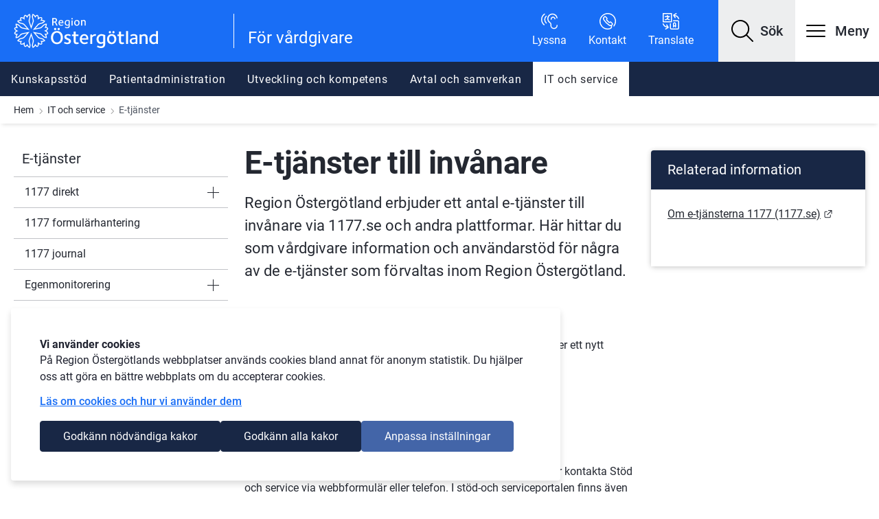

--- FILE ---
content_type: text/html;charset=UTF-8
request_url: https://vardgivare.regionostergotland.se/vgw/it-och-service/e-tjanster
body_size: 24541
content:
<!DOCTYPE html>
<html lang="sv" class="sv-no-js sv-template-informationssida">
<head>
   <meta charset="UTF-8">
   <script nonce="d41cf840-f66a-11f0-887e-073d641c9242">(function(c){c.add('sv-js');c.remove('sv-no-js');})(document.documentElement.classList)</script>
   <title>E-tjänster

		 | Vårdgivare Östergötland</title>
   <link rel="preload" href="/sitevision/system-resource/c0ba5dd97b315d9a93976aed899e8e878339f75e900869413610ecc8d4bf5920/js/jquery.js" as="script">
   <link rel="preload" href="/sitevision/system-resource/c0ba5dd97b315d9a93976aed899e8e878339f75e900869413610ecc8d4bf5920/envision/envision.js" as="script">
   <link rel="preload" href="/sitevision/system-resource/c0ba5dd97b315d9a93976aed899e8e878339f75e900869413610ecc8d4bf5920/js/utils.js" as="script">
   <link rel="preload" href="/sitevision/system-resource/c0ba5dd97b315d9a93976aed899e8e878339f75e900869413610ecc8d4bf5920/js/portlets.js" as="script">
               <meta name="cookiepage" content="/vgw/om-webbplatsen/information-om-cookies">
                        <meta name="trackHeatmap" content="False">
            <meta name="viewport" content="width=device-width, initial-scale=1, minimum-scale=1, shrink-to-fit=no">
   <meta name="dcterms.identifier" content="https://externwebb.regionostergotland.se">
   <meta name="dcterms.language" content="sv">
   <meta name="dcterms.format" content="text/html">
   <meta name="dcterms.type" content="text">
   <link rel="stylesheet" type="text/css" href="/2.1fdf004b179a19e909c1/1768883258860/sitevision-responsive-grids.css?gridConfigs=651.1fdf004b179a19e909c86_FIXED_FLUID_GRID%2C651.1fdf004b179a19e909c86_FLUID_GRID&pushPull=false">
   <link rel="stylesheet" type="text/css" href="/2.1fdf004b179a19e909c1/1768883295550/sitevision-spacing.css">
   
      <link rel="stylesheet" type="text/css" href="/2.1fdf004b179a19e909c1/auto/1768910453284/SiteVision.css">
      <link rel="stylesheet" type="text/css" href="/2.1fdf004b179a19e909c1/0/3757/print/SiteVision.css">
   <link rel="stylesheet" type="text/css" href="/sitevision/system-resource/c0ba5dd97b315d9a93976aed899e8e878339f75e900869413610ecc8d4bf5920/css/portlets.css">
   <link rel="stylesheet" type="text/css" href="/sitevision/system-resource/c0ba5dd97b315d9a93976aed899e8e878339f75e900869413610ecc8d4bf5920/envision/envision.css">

      <link rel="stylesheet" type="text/css" href="/2.1fdf004b179a19e909c1/91.948a5e618432e67be83ed/1768883334294/0/sv-template-asset.css">
         <link rel="stylesheet" type="text/css" href="/webapp-resource/4.38a5f2e31865f8a0bda55e/360.6744548819afd2679563b54/1766164113204/webapp-assets.css">
      <link rel="stylesheet" type="text/css" href="/webapp-resource/4.38a5f2e31865f8a0bda55e/360.6744548819afd267956b004/1768237713323/webapp-assets.css">
      <!-- Piwik Pro -->
   <script nonce="d41cf840-f66a-11f0-887e-073d641c9242">
      window.dataLayer = window.dataLayer || [];
      window.dataLayer.push({
        event: 'sitevision.preClientContainerSetup',
        sitevision: {
           pageId: '4.38a5f2e31865f8a0bda55e'
        }
      });
(function(window, document, dataLayerName, id) {
window[dataLayerName]=window[dataLayerName]||[],window[dataLayerName].push({start:(new Date).getTime(),event:"stg.start"});var scripts=document.getElementsByTagName('script')[0],tags=document.createElement('script');
function stgCreateCookie(a,b,c){var d="";if(c){var e=new Date;e.setTime(e.getTime()+24*c*60*60*1e3),d="; expires="+e.toUTCString();f="; SameSite=Strict"}document.cookie=a+"="+b+d+f+"; path=/; Secure"}
var isStgDebug=(window.location.href.match("stg_debug")||document.cookie.match("stg_debug"))&&!window.location.href.match("stg_disable_debug");stgCreateCookie("stg_debug",isStgDebug?1:"",isStgDebug?14:-1);
var qP=[];dataLayerName!=="dataLayer"&&qP.push("data_layer_name="+dataLayerName),qP.push("use_secure_cookies"),isStgDebug&&qP.push("stg_debug");var qPString=qP.length>0?("?"+qP.join("&")):"";
tags.async=!0,tags.src="https://svanalytics.containers.piwik.pro/"+id+".js"+qPString,scripts.parentNode.insertBefore(tags,scripts);
!function(a,n,i){a[n]=a[n]||{};for(var c=0;c<i.length;c++)!function(i){a[n][i]=a[n][i]||{},a[n][i].api=a[n][i].api||function(){var a=[].slice.call(arguments,0);"string"==typeof a[0]&&window[dataLayerName].push({event:n+"."+i+":"+a[0],parameters:[].slice.call(arguments,1)})}}(i[c])}(window,"ppms",["tm","cm"]);
})(window, document, 'dataLayer', '62a053ee-dceb-4679-9255-e7f552a03414');
   </script>
   <!-- End Piwik Pro -->
   <script nonce="d41cf840-f66a-11f0-887e-073d641c9242">!function(t,e){t=t||"docReady",e=e||window;var n=[],o=!1,c=!1;function d(){if(!o){o=!0;for(var t=0;t<n.length;t++)try{n[t].fn.call(window,n[t].ctx)}catch(t){console&&console.error(t)}n=[]}}function a(){"complete"===document.readyState&&d()}e[t]=function(t,e){if("function"!=typeof t)throw new TypeError("callback for docReady(fn) must be a function");o?setTimeout(function(){t(e)},1):(n.push({fn:t,ctx:e}),"complete"===document.readyState?setTimeout(d,1):c||(document.addEventListener?(document.addEventListener("DOMContentLoaded",d,!1),window.addEventListener("load",d,!1)):(document.attachEvent("onreadystatechange",a),window.attachEvent("onload",d)),c=!0))}}("svDocReady",window);</script>
   <script src="/2.1fdf004b179a19e909c1/91.948a5e618432e67be83ed/1768883334372/HEAD/0/sv-template-asset.js"></script>
   <script src="https://cdn-eu.readspeaker.com/script/5200/webReader/webReader.js?pids=wr"></script>
   				<link rel="canonical" href="https://vardgivare.regionostergotland.se/vgw/it-och-service/e-tjanster" />
	
   









                            
            <meta property="og:title" content="E-tjänster  till invånare" />
      <meta name="twitter:title" content="E-tjänster  till invånare" />
   
               
            <meta property="og:url" content="https://vardgivare.regionostergotland.se/vgw/it-och-service/e-tjanster" />
   
	<!-- description text -->
            <meta property="og:description" content="Region Östergötland erbjuder ett antal e-tjänster till invånare via 1177.se och andra plattformar. Här hittar du som vårdgivare information och användarstöd för några av de e-tjänster som förvaltas in..." />
      <meta name="twitter:description" content="Region Östergötland erbjuder ett antal e-tjänster till invånare via 1177.se och andra plattformar. Här hittar du som vårdgivare information och användarstöd för några av de e-tjänster som förvaltas in..." />
		<!-- slut description text -->

            <meta name="twitter:card" content="summary_large_image">
            <meta name="twitter:site" content="">
            <meta name="twitter:creator" content="">
   
   <meta property="og:type" content="website" />


   


	
		<meta name="description" content='Region Östergötland erbjuder ett antal e-tjänster till invånare via 1177.se och andra plattformar. Här hittar du som vårdgivare information och användarstöd för några av de e-tjänster som förvaltas inom Region Östergötland.' />

                               

   


      <link rel="alternate" type="application/rss+xml" title="RSS Feed för Vårdgivare Östergötland" href="https://vardgivare.regionostergotland.se/4.7e6804e21872b6dd15743a/12.7e6804e21872b6dd157447.portlet?state=rss&sv.contenttype=text/xml;charset=UTF-8"/>
   
   <link rel="apple-touch-icon" sizes="180x180" href="/images/18.193d1c5618827c47a552ede/1684917767205/apple-touch-icon.png">
<link rel="icon" type="image/png" sizes="32x32" href="/images/18.193d1c5618827c47a552ee1/1684917767333/favicon-32x32.png">
<link rel="icon" type="image/png" sizes="16x16" href="/images/18.193d1c5618827c47a552ee0/1684917767288/favicon-16x16.png">
<link rel="manifest" href="/download/18.193d1c5618827c47a552ee4/1684917852013/site.webmanifest">
<link rel="mask-icon" href="/images/18.193d1c5618827c47a552ee3/1684917767421/safari-pinned-tab.svg" color="#5bbad5">
<meta name="msapplication-TileColor" content="#ffffff">
<meta name="msapplication-config" content="/download/18.193d1c5618827c47a552edf/1684917891489/browserconfig.xml">
<meta name="theme-color" content="#ffffff">
   
<!--
Sitemap: 4.38a5f2e31865f8a0bda55e https://externwebb.regionostergotland.se/vgw/it-och-service/e-tjanster
-->
   


   <script nonce="d41cf840-f66a-11f0-887e-073d641c9242">
      window.sv = window.sv || {};
      sv.UNSAFE_MAY_CHANGE_AT_ANY_GIVEN_TIME_webAppExternals = {};
      sv.PageContext = {
      pageId: '4.38a5f2e31865f8a0bda55e',
      siteId: '2.1fdf004b179a19e909c1',
      userIdentityId: '',
      userIdentityReadTimeout: 0,
      userLocale: 'sv',
      dev: false,
      csrfToken: '',
      html5: true,
      useServerSideEvents: false,
      nodeIsReadOnly: false
      };
   </script>
      <script nonce="d41cf840-f66a-11f0-887e-073d641c9242">!function(){"use strict";var t,n={},e={},i={};function r(t){return n[t]=n[t]||{instances:[],modules:{},bundle:{}},n[t]}document.querySelector("html").classList.add("js");var s={registerBootstrapData:function(t,n,i,r,s){var a,o=e[t];o||(o=e[t]={}),(a=o[i])||(a=o[i]={}),a[n]={subComponents:r,options:s}},registerInitialState:function(t,n){i[t]=n},registerApp:function(n){var e=n.applicationId,i=r(e);if(t){var s={};s[e]=i,s[e].instances=[n],t.start(s)}else i.instances.push(n)},registerModule:function(t){r(t.applicationId).modules[t.path]=t},registerBundle:function(t){r(t.applicationId).bundle=t.bundle},getRegistry:function(){return n},setAppStarter:function(n){t=n},getBootstrapData:function(t){return e[t]},getInitialState:function(t){return i[t]}};window.AppRegistry=s}();</script>
   <link rel="stylesheet" href="/download/18.568693a5182cde7b9a939/1662473379627/localdev.css" />
   <link rel="stylesheet" href="/download/18.43897e6917c4ab106493b9/1756115835135/rog-infopage.min.css" />
   <link rel="stylesheet" href="/download/18.14730397188229d74409ac8/1756116197386/rog-klintbla.min.css" />
   <link rel="stylesheet" href="/download/18.1ea9d6d517ae60eb47d183/1634114292113/rog-typsnitt1.min.css" />
   <meta property="og:image" content="https://bildbank.regionostergotland.se/publishedmedia/ucj2yfadyze5sl71evvy/Elin_Corell_Gabrielsson_FiX.jpg" />
   <meta name="twitter:image" content="https://bildbank.regionostergotland.se/publishedmedia/ucj2yfadyze5sl71evvy/Elin_Corell_Gabrielsson_FiX.jpg">
</head>
<body class=" sv-responsive  env-m-around--0">
<div id="svid10_1fdf004b179a19e909cf9" class="sv-layout"><div class="sv-custom-module sv-rog-externwebb-hostname-check sv-skip-spacer sv-template-portlet
" id="svid12_32669883183822752aa75"><div id="Hostnamechecker"><!-- Hostname checker --></div><div data-cid="12.32669883183822752aa75"></div><script nonce="d41cf840-f66a-11f0-887e-073d641c9242" >AppRegistry.registerBootstrapData('12.32669883183822752aa75','12.32669883183822752aa75','AGNOSTIC_RENDERER');</script><script nonce="d41cf840-f66a-11f0-887e-073d641c9242">AppRegistry.registerInitialState('12.32669883183822752aa75',{"correctDomain":true});</script>
<script nonce="d41cf840-f66a-11f0-887e-073d641c9242">AppRegistry.registerApp({applicationId:'rog-externwebb-hostname-check|1.0.1',htmlElementId:'svid12_32669883183822752aa75',route:'/',portletId:'12.32669883183822752aa75',locale:'sv',defaultLocale:'en',webAppId:'rog-externwebb-hostname-check',webAppVersion:'1.0.1',webAppAopId:'360.32669883183822752aa10c',webAppImportTime:'1664895339238',requiredLibs:{"react":"17.0.2"}});</script></div>
<div class="sv-custom-module sv-rog-externwebb-robots sv-template-portlet
" id="svid12_59c6e6f3185e20b8ba6b5"><div id="DoljforGoogle"><!-- Dölj för Google --></div>
<script nonce="d41cf840-f66a-11f0-887e-073d641c9242">AppRegistry.registerApp({applicationId:'rog-externwebb-robots|1.0.1',htmlElementId:'svid12_59c6e6f3185e20b8ba6b5',route:'/',portletId:'12.59c6e6f3185e20b8ba6b5',locale:'sv',defaultLocale:'en',webAppId:'rog-externwebb-robots',webAppVersion:'1.0.1',webAppAopId:'360.59c6e6f3185e20b8ba6ac',webAppImportTime:'1674567207812',requiredLibs:{"react":"17.0.2"}});</script></div>
<div class="sv-custom-module sv-con-localdev-css sv-template-portlet
" id="svid12_568693a5182cde7b9a937"><div id="LocaldevCSS"><!-- Localdev CSS --></div><div data-cid="17af1549-240c-d419-dab9-36959d4569ed"></div><script nonce="d41cf840-f66a-11f0-887e-073d641c9242">AppRegistry.registerBootstrapData('12.568693a5182cde7b9a937','17af1549-240c-d419-dab9-36959d4569ed','main',[],undefined);</script><script nonce="d41cf840-f66a-11f0-887e-073d641c9242">AppRegistry.registerInitialState('12.568693a5182cde7b9a937',{"route":"/"});</script>
<script nonce="d41cf840-f66a-11f0-887e-073d641c9242">AppRegistry.registerApp({applicationId:'con-localdev-css|1.0.10',htmlElementId:'svid12_568693a5182cde7b9a937',route:'/',portletId:'12.568693a5182cde7b9a937',locale:'sv',defaultLocale:'en',webAppId:'con-localdev-css',webAppVersion:'1.0.10',webAppAopId:'360.29bf768b1951c7549786225',webAppImportTime:'1741599751952',requiredLibs:{},childComponentStateExtractionStrategy:'BY_ID'});</script></div>
<div class="sv-vertical sv-layout sv-template-layout" id="svid10_1fdf004b179a19e909cfa"><div class="sv-custom-module sv-rog-externwebb-ie-check sv-skip-spacer sv-template-portlet
" id="svid12_43897e6917c4ab10649d2e"><div id="KontrollavInternetExplorer"><!-- Kontroll av Internet Explorer --></div><div class="rog-ie-check" data-cid="70a2c058-0287-b5b5-8766-6b65df54de2e"></div><script nonce="d41cf840-f66a-11f0-887e-073d641c9242">AppRegistry.registerBootstrapData('12.43897e6917c4ab10649d2e','70a2c058-0287-b5b5-8766-6b65df54de2e','main',[],undefined);</script><script nonce="d41cf840-f66a-11f0-887e-073d641c9242">AppRegistry.registerInitialState('12.43897e6917c4ab10649d2e',{"route":"/"});</script>
<script nonce="d41cf840-f66a-11f0-887e-073d641c9242">AppRegistry.registerApp({applicationId:'rog-externwebb-ie-check|1.0.1',htmlElementId:'svid12_43897e6917c4ab10649d2e',route:'/',portletId:'12.43897e6917c4ab10649d2e',locale:'sv',defaultLocale:'en',webAppId:'rog-externwebb-ie-check',webAppVersion:'1.0.1',webAppAopId:'360.3b3d11c218063ed24c5225',webAppImportTime:'1652881338953',requiredLibs:{},childComponentStateExtractionStrategy:'BY_ID'});</script></div>
<header class="sv-vertical sv-layout rog-header sv-template-layout" id="svid10_1fdf004b179a19e909cfb"><div class="sv-vertical sv-layout sv-skip-spacer sv-template-layout" id="svid10_1fdf004b179a19e909c405"><div class="sv-vertical sv-layout sv-skip-spacer sv-template-layout" id="svid93_1d3c4fe218045087fd9115"><div class="sv-script-portlet sv-portlet sv-skip-spacer sv-template-portlet
" id="svid12_1fdf004b179a19e909c406"><div id="Skriptskiptocontent"><!-- Skript - skip-to-content --></div><!--sv-no-index-->
<div class="rog-skip-to rog-skip-to-content">
      <a href="#main-content" class="normal rog-visually-hidden">Gå till innehåll</a>
   <a href="#mainmenu" class="normal rog-visually-hidden">Gå till meny</a>
   <a href="#footer" class="normal rog-visually-hidden">Gå till sidfot</a>
   </div>
<!--/sv-no-index--></div>
<div class="sv-custom-module sv-marketplace-sitevision-cookie-consent sv-template-portlet
" id="svid12_43897e6917c4ab106497b1"><div id="Cookiebanner"><!-- Cookie-banner --></div><div data-cid="12.43897e6917c4ab106497b1"></div><script nonce="d41cf840-f66a-11f0-887e-073d641c9242" >AppRegistry.registerBootstrapData('12.43897e6917c4ab106497b1','12.43897e6917c4ab106497b1','AGNOSTIC_RENDERER');</script><script nonce="d41cf840-f66a-11f0-887e-073d641c9242">AppRegistry.registerInitialState('12.43897e6917c4ab106497b1',{"settings":{"displayType":"bannerTop","message":"På Region Östergötlands webbplatser används cookies bland annat för anonym statistik. Du hjälper oss att göra en bättre webbplats om du accepterar cookies.","settingsSubTitle":"","cookiePolicyUri":"/system/information-om-cookies","title":"Vi använder cookies","cookiePolicyLinkText":"Läs om cookies och hur vi använder dem","usePolicyPage":true,"manageButtonText":"Hantera cookies","buttonType":"acceptNecessaryAndAll","openLinkInNewTab":false,"usePiwikPro":true},"categories":[{"id":"necessary","title":"Nödvändiga cookies","description":"Gör att våra tjänster är säkra och fungerar som de ska. Därför går de inte att inaktivera.","hasConsent":true},{"id":"analytics","title":"Analytiska cookies","description":"Ger oss information om hur vår webbplats används som gör att vi kan underhålla, driva och förbättra användarupplevelsen.","hasConsent":false,"cookies":["sv-internal-sv-web-analytics"]},{"id":"custom","title":"Övriga cookies","description":"Här kan du lägga till vad övriga typer av cookies gör på din webbplats.","hasConsent":false,"cookies":["sv-internal-sv-youtube-embed"]}],"displayOptions":{"consentOpen":true,"settingsOpen":false},"baseHeadingLevel":2,"customButtonTexts":{"acceptAllCookies":"Godkänn alla kakor","acceptNecessaryCookies":"Godkänn nödvändiga kakor","settings":"Inställningar","saveAndAccept":"Spara och godkänn"},"useCustomButtonTexts":true});</script>
<script nonce="d41cf840-f66a-11f0-887e-073d641c9242">AppRegistry.registerApp({applicationId:'marketplace.sitevision.cookie-consent|1.11.8',htmlElementId:'svid12_43897e6917c4ab106497b1',route:'/',portletId:'12.43897e6917c4ab106497b1',locale:'sv',defaultLocale:'en',webAppId:'marketplace.sitevision.cookie-consent',webAppVersion:'1.11.8',webAppAopId:'360.6744548819afd267956b004',webAppImportTime:'1768237713323',requiredLibs:{"react":"18.3.1"},childComponentStateExtractionStrategy:'BY_ID'});</script></div>
<div class="sv-custom-module sv-template-portlet
" id="svid12_531719d917d4b0fc8f473f"><div id="Hamtalankforstartsidan"><!-- Hämta länk för startsidan --></div><div class="sv-script-portlet sv-portlet sv-skip-spacer sv-template-portlet
">
<div class="env-d--none" id="startpageURL">
   vardgivare-ostergotland
</div></div>
</div>
</div>
</div>
<div class="sv-vertical sv-layout sv-template-layout" id="svid10_43897e6917c4ab10649892"><div class="sv-custom-module sv-rog-viktigt-meddelande sv-skip-spacer sv-template-portlet
" id="svid12_531719d917d4b0fc8f4146"><div id="ViktigtmeddelandeGlobalt"><!-- Viktigt meddelande - Globalt --></div><div data-cid="12.531719d917d4b0fc8f4146"></div><script nonce="d41cf840-f66a-11f0-887e-073d641c9242" >AppRegistry.registerBootstrapData('12.531719d917d4b0fc8f4146','12.531719d917d4b0fc8f4146','AGNOSTIC_RENDERER');</script><script nonce="d41cf840-f66a-11f0-887e-073d641c9242">AppRegistry.registerInitialState('12.531719d917d4b0fc8f4146',{"pages":[],"vmaClass":"rog-vma--global","vmaSelector":"vmaGlobal"});</script>
<script nonce="d41cf840-f66a-11f0-887e-073d641c9242">AppRegistry.registerApp({applicationId:'rog-viktigt-meddelande|1.0.6',htmlElementId:'svid12_531719d917d4b0fc8f4146',route:'/',portletId:'12.531719d917d4b0fc8f4146',locale:'sv',defaultLocale:'en',webAppId:'rog-viktigt-meddelande',webAppVersion:'1.0.6',webAppAopId:'360.3629a51619a290ec910712',webAppImportTime:'1761728061701',requiredLibs:{"react":"18.3.1"}});</script></div>
<div class="sv-custom-module sv-rog-viktigt-meddelande sv-template-portlet
" id="svid12_531719d917d4b0fc8f4148"><div id="ViktigtmeddelandeLokalt"><!-- Viktigt meddelande - Lokalt --></div><div data-cid="12.531719d917d4b0fc8f4148"></div><script nonce="d41cf840-f66a-11f0-887e-073d641c9242" >AppRegistry.registerBootstrapData('12.531719d917d4b0fc8f4148','12.531719d917d4b0fc8f4148','AGNOSTIC_RENDERER');</script><script nonce="d41cf840-f66a-11f0-887e-073d641c9242">AppRegistry.registerInitialState('12.531719d917d4b0fc8f4148',{"pages":[],"vmaClass":"rog-vma--local","vmaSelector":"vmaLocal"});</script>
<script nonce="d41cf840-f66a-11f0-887e-073d641c9242">AppRegistry.registerApp({applicationId:'rog-viktigt-meddelande|1.0.6',htmlElementId:'svid12_531719d917d4b0fc8f4148',route:'/',portletId:'12.531719d917d4b0fc8f4148',locale:'sv',defaultLocale:'en',webAppId:'rog-viktigt-meddelande',webAppVersion:'1.0.6',webAppAopId:'360.3629a51619a290ec910712',webAppImportTime:'1761728061701',requiredLibs:{"react":"18.3.1"}});</script></div>
</div>
<div class="sv-vertical sv-layout rog-header__container sv-template-layout" id="svid10_14730397188229d744082d"><div class="sv-vertical sv-layout rog-header__container--upper sv-skip-spacer sv-template-layout" id="svid10_1fdf004b179a19e909c127"><div class="sv-fluid-grid sv-grid-standard-1320 sv-layout sv-skip-spacer sv-template-layout" id="svid10_1fdf004b179a19e909c12c"><div class="sv-row sv-layout sv-skip-spacer sv-template-layout" id="svid10_1fdf004b179a19e909c12e"><div class="sv-layout sv-skip-spacer sv-column-12 sv-template-layout" id="svid10_1fdf004b179a19e909c144"><div class="sv-vertical sv-layout rog-flex sv-skip-spacer sv-template-layout" id="svid10_1fdf004b179a19e909c146"><div class="sv-vertical sv-layout sv-skip-spacer sv-template-layout" id="svid10_1fdf004b179a19e909c147"><div class="sv-custom-module sv-rog-externwebb-logotype sv-skip-spacer sv-template-portlet
" id="svid12_44f0b0d617b7640faa613d4"><div id="Logotype"><!-- Logotype --></div><div data-cid="12.44f0b0d617b7640faa613d4"><div class="rog-header__logotype"><a class="rog-header__logotype--link" href="/vgw"><img class="rog-desktop-logo" alt="Till startsidan för Vårdgivare Östergötland" src="/images/18.1f070fa0184a2c5348b1306/1670401825338/RO_logo-P-vit_ny.svg" width="365" height="87"/><img class="rog-mobile-logo" alt="Till startsidan för Vårdgivare Östergötland" src="/images/18.7e573da118432e3c95c70f/1668509828430/S-neg.svg" width="98" height="99"/></a></div></div><script nonce="d41cf840-f66a-11f0-887e-073d641c9242" >AppRegistry.registerBootstrapData('12.44f0b0d617b7640faa613d4','12.44f0b0d617b7640faa613d4','AGNOSTIC_RENDERER');</script><script nonce="d41cf840-f66a-11f0-887e-073d641c9242">AppRegistry.registerInitialState('12.44f0b0d617b7640faa613d4',{"logotype":{"logotypeSrc":"/images/18.1f070fa0184a2c5348b1306/1670401825338/RO_logo-P-vit_ny.svg","logotypeWidth":365,"logotypeHeight":87,"logotypeMobileSrc":"/images/18.7e573da118432e3c95c70f/1668509828430/S-neg.svg","logotypeMobileWidth":98,"logotypeMobileHeight":99,"startpageLink":"/vgw","startpageName":"Vårdgivare Östergötland"}});</script>
<script nonce="d41cf840-f66a-11f0-887e-073d641c9242">AppRegistry.registerApp({applicationId:'rog-externwebb-logotype|1.0.10',htmlElementId:'svid12_44f0b0d617b7640faa613d4',route:'/',portletId:'12.44f0b0d617b7640faa613d4',locale:'sv',defaultLocale:'en',webAppId:'rog-externwebb-logotype',webAppVersion:'1.0.10',webAppAopId:'360.24cfa71199508ec3724dac',webAppImportTime:'1759134526190',requiredLibs:{"react":"18.3.1"}});</script></div>
<div class="sv-script-portlet sv-portlet sv-template-portlet
" id="svid12_948a5e618432e67be83ad"><div id="Headertext"><!-- Header text --></div>	<div class="rog-header-text-holder">
   	<div class="rog-vertical-line"></div>
      <div class="rog-header-text">
         <p class="rog-small-header-logo--text">
            Region Östergötland
         </p>
         <a href="/vgw">För vårdgivare</a>
      </div>
   </div>
</div>
</div>
<div class="sv-vertical sv-layout rog-flex sv-template-layout" id="svid10_1fdf004b179a19e909c148"><div class="sv-script-portlet sv-portlet sv-skip-spacer sv-template-portlet
" id="svid12_205d529d180f41f718d4c8"><div id="Translate"><!-- Translate --></div></div>
<div class="sv-custom-module sv-rog-externwebb-lyssna-knapp sv-hide-sv-bp-xs sv-hide-sv-bp-md sv-template-portlet
" id="svid12_2ba9bc791869b726eb41fad"><div id="Lyssnaknapp"><!-- Lyssna-knapp --></div><div data-cid="12.2ba9bc791869b726eb41fad"><div data-reactroot=""><button class="btn btn-small rog-header__toplink" aria-expanded="false" aria-controls="readspeaker_button1"><img src="/images/18.1fdf004b179a19e909c45e" alt="" class="rog-header__toplink-icon" width="24" height="24"/><span class="rog-header__toplink-text">Lyssna</span></button></div></div><script nonce="d41cf840-f66a-11f0-887e-073d641c9242" >AppRegistry.registerBootstrapData('12.2ba9bc791869b726eb41fad','12.2ba9bc791869b726eb41fad','AGNOSTIC_RENDERER');</script><script nonce="d41cf840-f66a-11f0-887e-073d641c9242">AppRegistry.registerInitialState('12.2ba9bc791869b726eb41fad',{});</script>
<script nonce="d41cf840-f66a-11f0-887e-073d641c9242">AppRegistry.registerApp({applicationId:'rog-externwebb-lyssna-knapp|1.0.2',htmlElementId:'svid12_2ba9bc791869b726eb41fad',route:'/',portletId:'12.2ba9bc791869b726eb41fad',locale:'sv',defaultLocale:'en',webAppId:'rog-externwebb-lyssna-knapp',webAppVersion:'1.0.2',webAppAopId:'360.326d0d7b18b3bb4949b7534',webAppImportTime:'1699344399119',requiredLibs:{"react":"17.0.2"}});</script></div>
<div class="sv-jcrmenu-portlet sv-portlet rog-header__toplinks--container sv-template-portlet
" id="svid12_44f0b0d617b7640faa6a36"><div id="Sidhuvudlankar"><!-- Sidhuvud-länkar --></div>                  
         
                     
      
                        		
				
      <ul class="sv-defaultlist rog-header__toplinks">
               
         
                  <li>
            
             <a class="normal rog-header__toplink" href="/vgw/kontakt">
               <img src="/images/18.6a28f3691849da2d1f2101" alt="" class="rog-header__toplink-icon" width="24" height="24">
            	<span class="rog-header__toplink-text">Kontakt</span>
            </a>
            
         </li>
                        
         
                  <li>
            
             <a class="normal rog-header__toplink" href="/vgw/om-webbplatsen/translate">
               <img src="/images/18.1fdf004b179a19e909c463" alt="" class="rog-header__toplink-icon" width="24" height="24">
            	<span class="rog-header__toplink-text">Translate</span>
            </a>
            
         </li>
                     </ul>
		   </div>
<div class="sv-script-portlet sv-portlet sv-template-portlet
" id="svid12_1d3c4fe218045087fd9120"><div id="SkriptSokknapp"><!-- Skript - Sök-knapp --></div><div class="rog-header__search">   
      <a role="button" class="rog-button rog-header__search-button" href="#rogHeaderSearchContainer" aria-controls="rogHeaderSearchContainer" aria-expanded="false" aria-label="Visa sök">
      <span class="rog-header__search-button-icon" aria-hidden="true"></span>
      <span class="rog-header__text--large rog-header__search-button-text normal" aria-hidden="true">Sök</span>
   </a>
   </div>
</div>
<div class="sv-custom-module sv-rog-externwebb-mobilmeny sv-template-portlet
" id="svid12_44f0b0d617b7640faa6286"><div id="Mobilmeny"><!-- Mobilmeny --></div><div class="rog-mobilemenu" data-cid="b355d3de-43ab-7e18-8909-3089377ba7ca"><div class="rog-hamburger-menu">
   <button class="rog-button rog-hamburger-menu__button" id="mainmenu" aria-label="Öppna meny" aria-controls="rogMobileMenu" aria-expanded="false" data-open-mobilemenu>
      <span class="rog-hamburger-menu__button-icon-svg rog-icon__menu" aria-hidden="true"></span>
      <span class="rog-header__text--large rog-hamburger-menu__button--text normal">
         Meny
      </span>
   </button> 
</div>

<div id="rogMobileMenu" class="rog-mobilemenu__container">
   <button class="rog-mobilemenu__close-btn" aria-controls="rogMobileMenu" aria-expanded="false" data-close-mobilemenu>Stäng</button>
   
   <nav aria-label="Huvudmeny">
   <ul class="rog-mobilemenu__list" data-cid="51e3c328-59ae-1b81-9c8c-dea0c29601f6"><li class="rog-mobilemenu__menu-item" data-cid="17fb7763-87da-b41b-8b8a-fd8c9c418e51"><a class="rog-mobilemenu__link" href="/vgw/kunskapsstod">Kunskapsstöd</a>

<a class="rog-mobilemenu__toggle-btn" role="button" href="#rog-menu-4-59c6e6f3185e20b8ba6f85" aria-controls="rog-menu-4-59c6e6f3185e20b8ba6f85" data-jcruuid="4.59c6e6f3185e20b8ba6f85" aria-expanded="false" aria-label="Visa/dölj undermeny för  Kunskapsstöd" data-env-collapse data-toggle-submenu></a>
<div class="env-collapse rog-mobilemenu__submenu-wrapper" id="rog-menu-4-59c6e6f3185e20b8ba6f85">
   
</div>

</li><script nonce="d41cf840-f66a-11f0-887e-073d641c9242">AppRegistry.registerBootstrapData('12.44f0b0d617b7640faa6286','17fb7763-87da-b41b-8b8a-fd8c9c418e51','MenuItem',[],{"_parentProperty":"menuItems","id":"rog-menu-4-59c6e6f3185e20b8ba6f85"});</script><li class="rog-mobilemenu__menu-item" data-cid="0fee689c-2646-2cd2-3c29-68d496be631f"><a class="rog-mobilemenu__link" href="/vgw/patientadministration">Patientadministration</a>

<a class="rog-mobilemenu__toggle-btn" role="button" href="#rog-menu-4-59c6e6f3185e20b8ba6e99" aria-controls="rog-menu-4-59c6e6f3185e20b8ba6e99" data-jcruuid="4.59c6e6f3185e20b8ba6e99" aria-expanded="false" aria-label="Visa/dölj undermeny för  Patientadministration" data-env-collapse data-toggle-submenu></a>
<div class="env-collapse rog-mobilemenu__submenu-wrapper" id="rog-menu-4-59c6e6f3185e20b8ba6e99">
   
</div>

</li><script nonce="d41cf840-f66a-11f0-887e-073d641c9242">AppRegistry.registerBootstrapData('12.44f0b0d617b7640faa6286','0fee689c-2646-2cd2-3c29-68d496be631f','MenuItem',[],{"_parentProperty":"menuItems","id":"rog-menu-4-59c6e6f3185e20b8ba6e99"});</script><li class="rog-mobilemenu__menu-item" data-cid="cb4804ca-2f53-a30d-de95-403a76458936"><a class="rog-mobilemenu__link" href="/vgw/utveckling-och-kompetens">Utveckling och kompetens</a>

<a class="rog-mobilemenu__toggle-btn" role="button" href="#rog-menu-4-59c6e6f3185e20b8ba6fae" aria-controls="rog-menu-4-59c6e6f3185e20b8ba6fae" data-jcruuid="4.59c6e6f3185e20b8ba6fae" aria-expanded="false" aria-label="Visa/dölj undermeny för  Utveckling och kompetens" data-env-collapse data-toggle-submenu></a>
<div class="env-collapse rog-mobilemenu__submenu-wrapper" id="rog-menu-4-59c6e6f3185e20b8ba6fae">
   
</div>

</li><script nonce="d41cf840-f66a-11f0-887e-073d641c9242">AppRegistry.registerBootstrapData('12.44f0b0d617b7640faa6286','cb4804ca-2f53-a30d-de95-403a76458936','MenuItem',[],{"_parentProperty":"menuItems","id":"rog-menu-4-59c6e6f3185e20b8ba6fae"});</script><li class="rog-mobilemenu__menu-item" data-cid="1bf9301e-a423-a1de-f036-9dd49aabf6c2"><a class="rog-mobilemenu__link" href="/vgw/avtal-och-samverkan">Avtal och samverkan</a>

<a class="rog-mobilemenu__toggle-btn" role="button" href="#rog-menu-4-59c6e6f3185e20b8ba6f98" aria-controls="rog-menu-4-59c6e6f3185e20b8ba6f98" data-jcruuid="4.59c6e6f3185e20b8ba6f98" aria-expanded="false" aria-label="Visa/dölj undermeny för  Avtal och samverkan" data-env-collapse data-toggle-submenu></a>
<div class="env-collapse rog-mobilemenu__submenu-wrapper" id="rog-menu-4-59c6e6f3185e20b8ba6f98">
   
</div>

</li><script nonce="d41cf840-f66a-11f0-887e-073d641c9242">AppRegistry.registerBootstrapData('12.44f0b0d617b7640faa6286','1bf9301e-a423-a1de-f036-9dd49aabf6c2','MenuItem',[],{"_parentProperty":"menuItems","id":"rog-menu-4-59c6e6f3185e20b8ba6f98"});</script><li class="rog-mobilemenu__menu-item" data-cid="a64497b2-0c7d-c82b-4040-914e2ad314b8"><a class="rog-mobilemenu__link" href="/vgw/it-och-service">IT och service</a>

<a class="rog-mobilemenu__toggle-btn" role="button" href="#rog-menu-4-59c6e6f3185e20b8ba6fc4" aria-controls="rog-menu-4-59c6e6f3185e20b8ba6fc4" data-jcruuid="4.59c6e6f3185e20b8ba6fc4" aria-expanded="false" aria-label="Visa/dölj undermeny för  IT och service" data-env-collapse data-toggle-submenu></a>
<div class="env-collapse rog-mobilemenu__submenu-wrapper" id="rog-menu-4-59c6e6f3185e20b8ba6fc4">
   
</div>

</li><script nonce="d41cf840-f66a-11f0-887e-073d641c9242">AppRegistry.registerBootstrapData('12.44f0b0d617b7640faa6286','a64497b2-0c7d-c82b-4040-914e2ad314b8','MenuItem',[],{"_parentProperty":"menuItems","id":"rog-menu-4-59c6e6f3185e20b8ba6fc4"});</script></ul><script nonce="d41cf840-f66a-11f0-887e-073d641c9242">AppRegistry.registerBootstrapData('12.44f0b0d617b7640faa6286','51e3c328-59ae-1b81-9c8c-dea0c29601f6','MenuItems',["17fb7763-87da-b41b-8b8a-fd8c9c418e51","0fee689c-2646-2cd2-3c29-68d496be631f","cb4804ca-2f53-a30d-de95-403a76458936","1bf9301e-a423-a1de-f036-9dd49aabf6c2","a64497b2-0c7d-c82b-4040-914e2ad314b8"],undefined);</script>
   </nav>
   
   <nav class="rog-mobilemenu__toplinks" aria-describedby="rog-mobilemenu__toplinks-title">
      <span id="rog-mobilemenu__toplinks-title" class="rog-mobilemenu__toplinks-title">Hjälplänkar</span>
      <ul class="rog-mobilemenu__toplinks-list">
         <li class="rog-mobilemenu__toplink-item">
            <button class="rog-mobilemenu__toplink-link" aria-expanded="false" aria-controls="readspeaker_button1" data-listen>
               
               <img src="/images/18.1fdf004b179a19e909c3cc/1623670060216/streamline-icon-music-ear@24x24.svg" alt="" class="rog-mobilemenu__toplink-icon" width="24" height="24" loading="lazy">
               
               <span class="rog-mobilemenu__toplink-text">Lyssna</span>
            </button>
         </li>
         
         <li class="rog-mobilemenu__toplink-item">
            <a class="rog-mobilemenu__toplink-link" href="/vgw/kontakt">
               
               <img src="/images/18.6a28f3691849da2d1f2100/1669130128263/streamlinehq-phone-circle-phone-mobile-devices-24.svg" alt="" class="rog-mobilemenu__toplink-icon" width="24" height="24" loading="lazy">
               
               <span class="rog-mobilemenu__toplink-text">Kontakt</span>
            </a>
         </li>
         
         
         <li class="rog-mobilemenu__toplink-item">
            <a class="rog-mobilemenu__toplink-link" href="/vgw/om-webbplatsen/translate">
               
               <img src="/images/18.1fdf004b179a19e909c3d1/1623670060391/streamline-icon-translate@24x24.svg" alt="" class="rog-mobilemenu__toplink-icon" width="24" height="24" loading="lazy">
               
               <span class="rog-mobilemenu__toplink-text">Translate</span>
            </a>
         </li>
         
         
      
      </ul>
   </nav>
   
</div></div><script nonce="d41cf840-f66a-11f0-887e-073d641c9242">AppRegistry.registerBootstrapData('12.44f0b0d617b7640faa6286','b355d3de-43ab-7e18-8909-3089377ba7ca','main',["51e3c328-59ae-1b81-9c8c-dea0c29601f6"],undefined);</script><script nonce="d41cf840-f66a-11f0-887e-073d641c9242">AppRegistry.registerInitialState('12.44f0b0d617b7640faa6286',{"isEditMode":false,"menuItems":[{"id":"rog-menu-4-59c6e6f3185e20b8ba6f85","jcruuid":"4.59c6e6f3185e20b8ba6f85","name":"Kunskapsstöd","href":"/vgw/kunskapsstod","hasChildren":true,"isCurrentPage":false,"isParentOfCurrent":false},{"id":"rog-menu-4-59c6e6f3185e20b8ba6e99","jcruuid":"4.59c6e6f3185e20b8ba6e99","name":"Patientadministration","href":"/vgw/patientadministration","hasChildren":true,"isCurrentPage":false,"isParentOfCurrent":false},{"id":"rog-menu-4-59c6e6f3185e20b8ba6fae","jcruuid":"4.59c6e6f3185e20b8ba6fae","name":"Utveckling och kompetens","href":"/vgw/utveckling-och-kompetens","hasChildren":true,"isCurrentPage":false,"isParentOfCurrent":false},{"id":"rog-menu-4-59c6e6f3185e20b8ba6f98","jcruuid":"4.59c6e6f3185e20b8ba6f98","name":"Avtal och samverkan","href":"/vgw/avtal-och-samverkan","hasChildren":true,"isCurrentPage":false,"isParentOfCurrent":false},{"id":"rog-menu-4-59c6e6f3185e20b8ba6fc4","jcruuid":"4.59c6e6f3185e20b8ba6fc4","name":"IT och service","href":"/vgw/it-och-service","hasChildren":true,"isCurrentPage":false,"isParentOfCurrent":true}],"toplinks":[{"name":"Kontakt","href":"/vgw/kontakt","iconSrc":"/images/18.6a28f3691849da2d1f2100/1669130128263/streamlinehq-phone-circle-phone-mobile-devices-24.svg","iconWidth":"24","iconHeight":"24"},{"name":"Translate","href":"/vgw/om-webbplatsen/translate","iconSrc":"/images/18.1fdf004b179a19e909c3d1/1623670060391/streamline-icon-translate@24x24.svg","iconWidth":"24","iconHeight":"24"}],"theme":"klintblå","route":"/"});</script>
<script nonce="d41cf840-f66a-11f0-887e-073d641c9242">AppRegistry.registerApp({applicationId:'rog-externwebb-mobilmeny|1.1.0',htmlElementId:'svid12_44f0b0d617b7640faa6286',route:'/',portletId:'12.44f0b0d617b7640faa6286',locale:'sv',defaultLocale:'en',webAppId:'rog-externwebb-mobilmeny',webAppVersion:'1.1.0',webAppAopId:'360.280017ca196ebbdbbac468c',webAppImportTime:'1748848066495',requiredLibs:{},childComponentStateExtractionStrategy:'BY_ID'});</script></div>
</div>
</div>
</div>
</div>
</div>
</div>
<div class="sv-vertical sv-layout rog-header__container--center sv-template-layout" id="svid10_44f0b0d617b7640faa6129b"><div class="sv-custom-module sv-rog-externwebb-snabbsokruta sv-skip-spacer sv-template-portlet
" id="svid12_44f0b0d617b7640faa615a5"><div id="Snabbsokruta"><!-- Snabbsökruta --></div><div data-cid="12.44f0b0d617b7640faa615a5"><div class="rog-header__search-container" id="rogHeaderSearchContainer"><div class="rog-header__search-content"><div class="rog-header__search-content-inner"><form class="rog-header__search-form" role="search" method="get" action="/vgw/sok"><label for="rog-header-search">Sök på webbplatsen</label><div class="rog-header__search-input"><input type="text" name="query" id="rog-header-search" aria-owns="rog-header__search-autocomplete" autoComplete="off" aria-autocomplete="list" aria-haspopup="true" value=""/><button type="submit" class="rog-button rog-button--primary" name="submitButton" value="Sök">Sök</button></div><ul aria-expanded="false" role="listbox" aria-labelledby="rog-header-search" id="rog-header__search-autocomplete" class="env-d--none rog-header__search-autocomplete"></ul></form></div></div></div></div><script nonce="d41cf840-f66a-11f0-887e-073d641c9242" >AppRegistry.registerBootstrapData('12.44f0b0d617b7640faa615a5','12.44f0b0d617b7640faa615a5','AGNOSTIC_RENDERER');</script><script nonce="d41cf840-f66a-11f0-887e-073d641c9242">AppRegistry.registerInitialState('12.44f0b0d617b7640faa615a5',{"searchpPage":"/vgw/sok"});</script>
<script nonce="d41cf840-f66a-11f0-887e-073d641c9242">AppRegistry.registerApp({applicationId:'rog-externwebb-snabbsokruta|1.0.9',htmlElementId:'svid12_44f0b0d617b7640faa615a5',route:'/',portletId:'12.44f0b0d617b7640faa615a5',locale:'sv',defaultLocale:'en',webAppId:'rog-externwebb-snabbsokruta',webAppVersion:'1.0.9',webAppAopId:'360.248db60519955b545409cca',webAppImportTime:'1760601830207',requiredLibs:{"react":"18.3.1"}});</script></div>
</div>
<div class="sv-vertical sv-layout rog-header__container--lower sv-template-layout" id="svid10_1fdf004b179a19e909c12a"><div class="sv-vertical sv-layout sv-skip-spacer sv-template-layout" id="svid93_1fdf004b179a19e909c1cd"><div class="sv-jcrmenu-portlet sv-portlet sv-hide-sv-bp-xs sv-hide-sv-bp-md sv-skip-spacer sv-template-portlet
" id="svid12_44f0b0d617b7640faa61230"><div id="MenyMegameny"><!-- Meny - Megameny --></div>



                  
         
                     
      

                        
            <nav class="rog-mega-menu" aria-label="Megameny">
               
      <!-- MENY -->
      <ul class="rog-mega-menu__navbar sv-fluid-grid sv-grid-standard-1320">
        
         
      	         	
         	         
         	            	
                     
      		<li><button class="rog-mega-menu__nav-item " aria-controls="tab1" aria-expanded="false" data-toggle-megamenu>Kunskapsstöd</button></li>
      	         	
         	         
         	            	
                     
      		<li><button class="rog-mega-menu__nav-item " aria-controls="tab2" aria-expanded="false" data-toggle-megamenu>Patientadministration</button></li>
      	         	
         	         
         	            	
                     
      		<li><button class="rog-mega-menu__nav-item " aria-controls="tab3" aria-expanded="false" data-toggle-megamenu>Utveckling och kompetens</button></li>
      	         	
         	         
         	            	
                     
      		<li><button class="rog-mega-menu__nav-item " aria-controls="tab4" aria-expanded="false" data-toggle-megamenu>Avtal och samverkan</button></li>
      	         	
         	         
         	               
            	   
                     
      		<li><button class="rog-mega-menu__nav-item rog-mega-menu__nav-item--active rog-mega-menu__nav-item--currentpage" aria-controls="tab5" aria-expanded="false" data-toggle-megamenu>IT och service</button></li>
      	      </ul>
      
      
      <!-- MEGAMENY -->
            <div class="rog-mega-menu__content" id="tab1">
         <div class="sv-fluid-grid sv-grid-standard-1320">
         	
         
                        

                              				
            	<a href="/vgw/kunskapsstod" class="rog-mega-menu__dropdown-title ">Kunskapsstöd</a>
            
            
                       	            
                              <ul class="rog-mega-menu__dropdown" aria-label="Undermeny">
                  			
                              	
               
						          
          
               	               	               
               
               	<li class="rog-mega-menu__dropdown-item " ><a href="/vgw/kunskapsstod/akut-vard">Akut vård</a></li> 
               
                              	
               
						          
          
               	               	               
               
               	<li class="rog-mega-menu__dropdown-item " ><a href="/vgw/kunskapsstod/arbets--och-miljomedicin">Arbets- och miljömedicin</a></li> 
               
                              	
               
						          
          
               	               	               
               
               	<li class="rog-mega-menu__dropdown-item " ><a href="/vgw/kunskapsstod/barns-och-ungdomars-halsa">Barns och ungdomars hälsa</a></li> 
               
                              	
               
						          
          
               	               	               
               
               	<li class="rog-mega-menu__dropdown-item " ><a href="/vgw/kunskapsstod/blod-och-koagulation">Blod och koagulation</a></li> 
               
                              	
               
						          
          
               	               	               
               
               	<li class="rog-mega-menu__dropdown-item " ><a href="/vgw/kunskapsstod/cancersjukdomar">Cancersjukdomar</a></li> 
               
                              	
               
						          
          
               	               	               
               
               	<li class="rog-mega-menu__dropdown-item " ><a href="/vgw/kunskapsstod/endokrina-sjukdomar">Endokrina sjukdomar</a></li> 
               
                              	
               
						          
          
               	               	               
               
               	<li class="rog-mega-menu__dropdown-item " ><a href="/vgw/kunskapsstod/hjart--och-karlsjukdomar">Hjärt- och kärlsjukdomar</a></li> 
               
                              	
               
						          
          
               	               	               
               
               	<li class="rog-mega-menu__dropdown-item " ><a href="/vgw/kunskapsstod/hud--och-konssjukdomar">Hud- och könssjukdomar</a></li> 
               
                              	
               
						          
          
               	               	               
               
               	<li class="rog-mega-menu__dropdown-item " ><a href="/vgw/kunskapsstod/infektionssjukdomar">Infektionssjukdomar</a></li> 
               
                              	
               
						          
          
               	               	               
               
               	<li class="rog-mega-menu__dropdown-item " ><a href="/vgw/kunskapsstod/kirurgi-och-plastikkirurgi">Kirurgi och plastikkirurgi</a></li> 
               
                              	
               
						          
          
               	               	               
               
               	<li class="rog-mega-menu__dropdown-item " ><a href="/vgw/kunskapsstod/kvinnosjukdomar-och-forlossning">Kvinnosjukdomar och förlossning</a></li> 
               
                              	
               
						          
          
               	               	               
               
               	<li class="rog-mega-menu__dropdown-item " ><a href="/vgw/kunskapsstod/levnadsvanor">Levnadsvanor</a></li> 
               
                              	
               
						          
          
               	               	               
               
               	<li class="rog-mega-menu__dropdown-item " ><a href="/vgw/kunskapsstod/lung--och-allergisjukdomar">Lung- och allergisjukdomar</a></li> 
               
                              	
               
						          
          
               	               	               
               
               	<li class="rog-mega-menu__dropdown-item " ><a href="/vgw/kunskapsstod/lakemedel">Läkemedel</a></li> 
               
                              	
               
						          
          
               	               	               
               
               	<li class="rog-mega-menu__dropdown-item " ><a href="/vgw/kunskapsstod/mag--och-tarmsjukdomar">Mag- och tarmsjukdomar</a></li> 
               
                              	
               
						          
          
               	               	               
               
               	<li class="rog-mega-menu__dropdown-item " ><a href="/vgw/kunskapsstod/medicinsk-diagnostik">Medicinsk diagnostik</a></li> 
               
                              	
               
						          
          
               	               	               
               
               	<li class="rog-mega-menu__dropdown-item " ><a href="/vgw/kunskapsstod/nationell-hogspecialiserad-vard">Nationell högspecialiserad vård</a></li> 
               
                              	
               
						          
          
               	               	               
               
               	<li class="rog-mega-menu__dropdown-item " ><a href="/vgw/kunskapsstod/nervsystemets-sjukdomar">Nervsystemets sjukdomar</a></li> 
               
                              	
               
						          
          
               	               	               
               
               	<li class="rog-mega-menu__dropdown-item " ><a href="/vgw/kunskapsstod/njur--och-urinvagssjukdomar">Njur- och urinvägssjukdomar</a></li> 
               
                              	
               
						          
          
               	               	               
               
               	<li class="rog-mega-menu__dropdown-item " ><a href="/vgw/kunskapsstod/nutrition">Nutrition</a></li> 
               
                              	
               
						          
          
               	               	               
               
               	<li class="rog-mega-menu__dropdown-item " ><a href="/vgw/kunskapsstod/patientsakerhet">Patientsäkerhet</a></li> 
               
                              	
               
						          
          
               	               	               
               
               	<li class="rog-mega-menu__dropdown-item " ><a href="/vgw/kunskapsstod/perioperativ-vard-intensivvard-och-transplantation">Perioperativ vård, intensivvård och transplantation</a></li> 
               
                              	
               
						          
          
               	               	               
               
               	<li class="rog-mega-menu__dropdown-item " ><a href="/vgw/kunskapsstod/primarvard">Primärvård</a></li> 
               
                              	
               
						          
          
               	               	               
               
               	<li class="rog-mega-menu__dropdown-item " ><a href="/vgw/kunskapsstod/psykisk-halsa">Psykisk hälsa</a></li> 
               
                              	
               
						          
          
               	               	               
               
               	<li class="rog-mega-menu__dropdown-item " ><a href="/vgw/kunskapsstod/rehabilitering-habilitering-och-forsakringsmedicin">Rehabilitering, habilitering och försäkringsmedicin</a></li> 
               
                              	
               
						          
          
               	               	               
               
               	<li class="rog-mega-menu__dropdown-item " ><a href="/vgw/kunskapsstod/reumatiska-sjukdomar">Reumatiska sjukdomar</a></li> 
               
                              	
               
						          
          
               	               	               
               
               	<li class="rog-mega-menu__dropdown-item " ><a href="/vgw/kunskapsstod/rorelseorganens-sjukdomar">Rörelseorganens sjukdomar</a></li> 
               
                              	
               
						          
          
               	               	               
               
               	<li class="rog-mega-menu__dropdown-item " ><a href="/vgw/kunskapsstod/smittskydd-vardhygien-och-vaccinationer">Smittskydd, vårdhygien och vaccinationer</a></li> 
               
                              	
               
						          
          
               	               	               
               
               	<li class="rog-mega-menu__dropdown-item " ><a href="/vgw/kunskapsstod/sallsynta-sjukdomar">Sällsynta sjukdomar</a></li> 
               
                              	
               
						          
          
               	               	               
               
               	<li class="rog-mega-menu__dropdown-item " ><a href="/vgw/kunskapsstod/tandvard">Tandvård</a></li> 
               
                              	
               
						          
          
               	               	               
               
               	<li class="rog-mega-menu__dropdown-item " ><a href="/vgw/kunskapsstod/vald-i-nara-relationer">Våld i nära relationer</a></li> 
               
                              	
               
						          
          
               	               	               
               
               	<li class="rog-mega-menu__dropdown-item " ><a href="/vgw/kunskapsstod/aldres-halsa-och-palliativ-vard">Äldres hälsa och palliativ vård</a></li> 
               
                              	
               
						          
          
               	               	               
               
               	<li class="rog-mega-menu__dropdown-item " ><a href="/vgw/kunskapsstod/ogonsjukdomar">Ögonsjukdomar</a></li> 
               
                              	
               
						          
          
               	               	               
               
               	<li class="rog-mega-menu__dropdown-item " ><a href="/vgw/kunskapsstod/oron--nas--och-halssjukdomar">Öron-, näs- och halssjukdomar</a></li> 
               
                           </ul>
                     </div>
      </div>
            <div class="rog-mega-menu__content" id="tab2">
         <div class="sv-fluid-grid sv-grid-standard-1320">
         	
         
                        

                              				
            	<a href="/vgw/patientadministration" class="rog-mega-menu__dropdown-title ">Patientadministration</a>
            
            
                       	            
                              <ul class="rog-mega-menu__dropdown" aria-label="Undermeny">
                  			
                              	
               
						          
          
               	               	               
               
               	<li class="rog-mega-menu__dropdown-item " ><a href="/vgw/patientadministration/ambulans-liggande-sjuktransport-och-sjukresor">Ambulans, liggande sjuktransport och sjukresor</a></li> 
               
                              	
               
						          
          
               	               	               
               
               	<li class="rog-mega-menu__dropdown-item " ><a href="/vgw/patientadministration/avgifter-i-varden">Avgifter i vården</a></li> 
               
                              	
               
						          
          
               	               	               
               
               	<li class="rog-mega-menu__dropdown-item " ><a href="/vgw/patientadministration/bestall-patientinformation">Beställ patientinformation</a></li> 
               
                              	
               
						          
          
               	               	               
               
               	<li class="rog-mega-menu__dropdown-item " ><a href="/vgw/patientadministration/dodsfallshantering">Dödsfallshantering</a></li> 
               
                              	
               
						          
          
               	               	               
               
               	<li class="rog-mega-menu__dropdown-item " ><a href="/vgw/patientadministration/hitta-vard-och-kontaktkort--pa-1177">Hitta vård och kontaktkort  på 1177</a></li> 
               
                              	
               
						          
          
               	               	               
               
               	<li class="rog-mega-menu__dropdown-item " ><a href="/vgw/patientadministration/hjalpmedel">Hjälpmedel</a></li> 
               
                              	
               
						          
          
               	               	               
               
               	<li class="rog-mega-menu__dropdown-item " ><a href="/vgw/patientadministration/patientens-rattigheter">Patientens rättigheter</a></li> 
               
                              	
               
						          
          
               	               	               
               
               	<li class="rog-mega-menu__dropdown-item " ><a href="/vgw/patientadministration/sjukhuskyrkan-och-andlig-vard">Sjukhuskyrkan och andlig vård</a></li> 
               
                              	
               
						          
          
               	               	               
               
               	<li class="rog-mega-menu__dropdown-item " ><a href="/vgw/patientadministration/tolk-och-oversattningar">Tolk och översättningar</a></li> 
               
                              	
               
						          
          
               	               	               
               
               	<li class="rog-mega-menu__dropdown-item " ><a href="/vgw/patientadministration/vard-av-personer-fran-andra-lander">Vård av personer från andra länder</a></li> 
               
                              	
               
						          
          
               	               	               
               
               	<li class="rog-mega-menu__dropdown-item " ><a href="/vgw/patientadministration/varddokumentation">Vårddokumentation</a></li> 
               
                           </ul>
                     </div>
      </div>
            <div class="rog-mega-menu__content" id="tab3">
         <div class="sv-fluid-grid sv-grid-standard-1320">
         	
         
                        

                              				
            	<a href="/vgw/utveckling-och-kompetens" class="rog-mega-menu__dropdown-title ">Utveckling och kompetens</a>
            
            
                       	            
                              <ul class="rog-mega-menu__dropdown" aria-label="Undermeny">
                  			
                              	
               
						          
          
               	               	               
               
               	<li class="rog-mega-menu__dropdown-item " ><a href="/vgw/utveckling-och-kompetens/allmanmedicinskt-utbildningscentrum">Allmänmedicinskt utbildningscentrum</a></li> 
               
                              	
               
						          
          
               	               	               
               
               	<li class="rog-mega-menu__dropdown-item " ><a href="/vgw/utveckling-och-kompetens/clinicum-ostergotland">Clinicum Östergötland</a></li> 
               
                              	
               
						          
          
               	               	               
               
               	<li class="rog-mega-menu__dropdown-item " ><a href="/vgw/utveckling-och-kompetens/halsoframjande-och-sjukdomsforebyggande-arbete">Hälsofrämjande och sjukdomsförebyggande arbete</a></li> 
               
                              	
               
						          
          
               	               	               
               
               	<li class="rog-mega-menu__dropdown-item " ><a href="/vgw/utveckling-och-kompetens/katastrofmedicinskt-centrum">Katastrofmedicinskt centrum</a></li> 
               
                              	
               
						          
          
               	               	               
               
               	<li class="rog-mega-menu__dropdown-item " ><a href="/vgw/utveckling-och-kompetens/kunskapsstyrning">Kunskapsstyrning</a></li> 
               
                              	
               
						          
          
               	               	               
               
               	<li class="rog-mega-menu__dropdown-item " ><a href="/vgw/utveckling-och-kompetens/kurser-forelasningar-och-konferenser">Kurser, föreläsningar och konferenser</a></li> 
               
                              	
               
						          
          
               	               	               
               
               	<li class="rog-mega-menu__dropdown-item " ><a href="/vgw/utveckling-och-kompetens/linkoping-comprehensive-cancer-center">Linköping Comprehensive Cancer Center</a></li> 
               
                              	
               
						          
          
               	               	               
               
               	<li class="rog-mega-menu__dropdown-item " ><a href="/vgw/utveckling-och-kompetens/linkoping-esra-approved-training-centre">Linköping ESRA approved training-centre</a></li> 
               
                              	
               
						          
          
               	               	               
               
               	<li class="rog-mega-menu__dropdown-item " ><a href="/vgw/utveckling-och-kompetens/medicinska-biblioteket">Medicinska biblioteket</a></li> 
               
                              	
               
						          
          
               	               	               
               
               	<li class="rog-mega-menu__dropdown-item " ><a href="/vgw/utveckling-och-kompetens/sakkunniggrupper-rad-och-kommitteer">Sakkunniggrupper, råd och kommittéer</a></li> 
               
                              	
               
						          
          
               	               	               
               
               	<li class="rog-mega-menu__dropdown-item " ><a href="/vgw/utveckling-och-kompetens/utbildning-och-praktik">Utbildning och praktik</a></li> 
               
                              	
               
						          
          
               	               	               
               
               	<li class="rog-mega-menu__dropdown-item " ><a href="/vgw/utveckling-och-kompetens/utveckling-och-forbattring">Utveckling och förbättring</a></li> 
               
                           </ul>
                     </div>
      </div>
            <div class="rog-mega-menu__content" id="tab4">
         <div class="sv-fluid-grid sv-grid-standard-1320">
         	
         
                        

                              				
            	<a href="/vgw/avtal-och-samverkan" class="rog-mega-menu__dropdown-title ">Avtal och samverkan</a>
            
            
                       	            
                              <ul class="rog-mega-menu__dropdown" aria-label="Undermeny">
                  			
                              	
               
						          
          
               	               	               
               
               	<li class="rog-mega-menu__dropdown-item " ><a href="/vgw/avtal-och-samverkan/avtal-och-bestallningar-om-halso--och-sjukvard">Avtal och beställningar om hälso- och sjukvård</a></li> 
               
                              	
               
						          
          
               	               	               
               
               	<li class="rog-mega-menu__dropdown-item " ><a href="/vgw/avtal-och-samverkan/avtal-och-bestallningar-om-tandvard">Avtal och beställningar om tandvård</a></li> 
               
                              	
               
						          
          
               	               	               
               
               	<li class="rog-mega-menu__dropdown-item " ><a href="/vgw/avtal-och-samverkan/kommunsamverkan">Kommunsamverkan</a></li> 
               
                              	
               
						          
          
               	               	               
               
               	<li class="rog-mega-menu__dropdown-item " ><a href="/vgw/avtal-och-samverkan/nara-vard">Nära vård</a></li> 
               
                              	
               
						          
          
               	               	               
               
               	<li class="rog-mega-menu__dropdown-item " ><a href="/vgw/avtal-och-samverkan/samverkan-inom-tandvarden">Samverkan inom tandvården</a></li> 
               
                              	
               
						          
          
               	               	               
               
               	<li class="rog-mega-menu__dropdown-item " ><a href="/vgw/avtal-och-samverkan/samverkan-mellan-halso--och-sjukvarden-och-civilsamhallet">Samverkan mellan hälso- och sjukvården och civilsamhället</a></li> 
               
                              	
               
						          
          
               	               	               
               
               	<li class="rog-mega-menu__dropdown-item " ><a href="/vgw/avtal-och-samverkan/sjukvardsregionalt-samarbete">Sjukvårdsregionalt samarbete</a></li> 
               
                           </ul>
                     </div>
      </div>
            <div class="rog-mega-menu__content" id="tab5">
         <div class="sv-fluid-grid sv-grid-standard-1320">
         	
         
                        

                              				
            	<a href="/vgw/it-och-service" class="rog-mega-menu__dropdown-title ">IT och service</a>
            
            
                       	            
                              <ul class="rog-mega-menu__dropdown" aria-label="Undermeny">
                  			
                              	
               
						          
          
               	               	               
               
               	<li class="rog-mega-menu__dropdown-item " ><a href="/vgw/it-och-service/distansarbete-for-regionanstallda">Distansarbete för regionanställda</a></li> 
               
                              	
               
						          
          
               	               
               		               	               
               
               	<li class="rog-mega-menu__dropdown-item rog-mega-menu__dropdown-item--current-page" ><a href="/vgw/it-och-service/e-tjanster">E-tjänster</a></li> 
               
                              	
               
						          
          
               	               	               
               
               	<li class="rog-mega-menu__dropdown-item " ><a href="/vgw/it-och-service/it-tjanster-och-atkomst-for-andra-vardgivare">IT-tjänster och åtkomst för andra vårdgivare</a></li> 
               
                              	
               
						          
          
               	               	               
               
               	<li class="rog-mega-menu__dropdown-item " ><a href="/vgw/it-och-service/it-tjanster-och-atkomst-for-kommun">IT-tjänster och åtkomst för kommun</a></li> 
               
                              	
               
						          
          
               	               	               
               
               	<li class="rog-mega-menu__dropdown-item " ><a href="/vgw/it-och-service/kundtjanst-for-stod-och-service">Kundtjänst för stöd och service</a></li> 
               
                              	
               
						          
          
               	               	               
               
               	<li class="rog-mega-menu__dropdown-item " ><a href="/vgw/it-och-service/service-och-lokaler">Service och lokaler</a></li> 
               
                           </ul>
                     </div>
      </div>
             </nav>      

</div>
</div>
</div>
</div>
</header>
<div class="sv-vertical sv-layout sv-template-layout" id="svid10_3acf49f4186964a921823"><div class="sv-vertical sv-layout sv-skip-spacer sv-template-layout" id="svid93_3acf49f4186964a92182a"><div class="sv-vertical sv-layout rog-breadcrumb sv-skip-spacer sv-template-layout" id="svid10_3acf49f4186964a921824"><div class="sv-fixed-fluid-grid sv-grid-standard-1320 sv-layout sv-skip-spacer sv-template-layout" id="svid10_3acf49f4186964a921825"><div class="sv-row sv-layout sv-skip-spacer sv-template-layout" id="svid10_3acf49f4186964a921826"><div class="sv-layout sv-skip-spacer sv-column-12 sv-template-layout" id="svid10_3acf49f4186964a921827"><div class="sv-custom-module sv-marketplace-sitevision-breadcrumbs sv-skip-spacer sv-template-portlet
" id="svid12_3acf49f4186964a921828"><div id="Brodsmula"><!-- Brödsmula --></div><nav aria-label="Brödsmula"><ol class="env-breadcrumb env-text"><li class="env-breadcrumb__item qxucHT44gUK_uQVA82fA"><a href="/vgw" class="env-link-secondary">Hem</a></li><li class="env-breadcrumb__item qxucHT44gUK_uQVA82fA"><span aria-hidden="true" class="R2ct9bD0eTlNoGsWzn7r">/</span><a href="/vgw/it-och-service" class="env-link-secondary">IT och service</a></li><li class="env-breadcrumb__item qxucHT44gUK_uQVA82fA" aria-current="page"><span aria-hidden="true" class="R2ct9bD0eTlNoGsWzn7r">/</span>E-tjänster</li></ol></nav></div>
</div>
</div>
</div>
</div>
</div>
</div>
<nav class="sv-vertical sv-layout sv-template-layout" id="svid10_1fdf004b179a19e909c10a"></nav>
<main class="sv-vertical sv-layout rog-main readspeaker-read-field sv-template-layout" id="svid10_1fdf004b179a19e909cfc"><div class="sv-vertical sv-layout sv-skip-spacer sv-template-layout" id="svid10_1fdf004b179a19e909c407"><div class="sv-script-portlet sv-portlet sv-skip-spacer sv-template-portlet
" id="svid12_1fdf004b179a19e909c408"><div id="Skripthoppatillinnehall"><!-- Skript - hoppa till innehåll --></div><div id="main-content"></div></div>
</div>
<div id="svid94_948a5e618432e67be83f4"><div class="sv-vertical sv-layout rog-information-page sv-skip-spacer sv-template-layout c12784"  id="svid10_948a5e618432e67be83f5"><div class="sv-vertical sv-layout sv-skip-spacer sv-template-layout" id="svid10_948a5e618432e67be83fe"><div class="sv-fluid-grid sv-grid-standard-1320 sv-layout sv-skip-spacer sv-template-layout" id="svid10_948a5e618432e67be83ff"><div class="sv-layout sv-skip-spacer sv-template-portlet
" id="svid30_948a5e618432e67be83fc"><div id="ReadspeakerPlayer"><!-- Readspeaker Player --></div><div class="sv-html-portlet sv-portlet sv-skip-spacer sv-template-portlet
" id="svid12_410a936717cbab1e9ccabf"><div id="ReadspeakerUI"><!-- Readspeaker - UI --></div><div id="readspeaker-ui" class="rs_skip"></div></div>
<div class="sv-script-portlet sv-portlet sv-template-portlet
" id="svid12_410a936717cbab1e9ccac0"><div id="ReadspekerPlayer"><!-- Readspeker - Player --></div><div id="readspeaker_button1" class="rs_skip rsbtn rs_preserve rog-readspeaker__player">

   

   <a rel="nofollow" class="rsbtn_play" accesskey="L" title="Lyssna p&#229; sidans text med ReadSpeaker webReader" href="//app-eu.readspeaker.com/cgi-bin/rsent?customerid=5200&amp;lang=sv_se&amp;usePost=true&amp;readclass=readspeaker-read-field&amp;url=https://externwebb.regionostergotland.se/vgw/it-och-service/e-tjanster">
      <span class="rsbtn_left rsimg rspart"><span class="rsbtn_text"><span>Lyssna</span></span></span>
      <span class="rsbtn_right rsimg rsplay rspart"></span>
   </a>

   
   

</div></div>
</div>
<div class="sv-row sv-layout sv-template-layout" id="svid10_948a5e618432e67be8400"><div class="sv-layout sv-skip-spacer sv-column-12 sv-template-layout" id="svid10_948a5e618432e67be8405"><div class="sv-vertical sv-layout rog-infopage-main-content sv-skip-spacer sv-template-layout" id="svid10_38a5f2e31865f8a0bda62d"><div class="sv-vertical sv-layout sv-hide-sv-bp-xs sv-hide-sv-bp-md rs_skip sv-skip-spacer sv-template-layout" id="svid10_38a5f2e31865f8a0bda62c"><div class="sv-vertical sv-layout sv-skip-spacer sv-template-layout" id="svid10_38a5f2e31865f8a0bda62f"><div class="sv-vertical sv-layout sv-skip-spacer sv-template-layout" id="svid93_38a5f2e31865f8a0bda630"><div class="sv-custom-module sv-rog-leftmenu rs_preserve sv-skip-spacer sv-template-portlet
" id="svid12_948a5e618432e67be8403"><div id="Vanstermeny"><!-- Vänstermeny --></div><div class="rog-leftmenu" data-cid="c7eb74f8-1457-443a-eacc-8369c253c689"><nav id="rogleftmenu" aria-label="Vänstermeny" class="rog-leftmenu__container">
    <span class="rog-leftmenu__title">
        <a href="/vgw/it-och-service/e-tjanster">
        E-tjänster
        </a>
    </span>

    <ul class="rog-leftmenu__list" data-cid="a36e62a1-74e9-4439-1136-a24f1cbf49f8"><li class="rog-leftmenu__menu-item" data-cid="7ab89c95-3c0a-6e0d-90e5-c50f7cdfe23d"><a class="rog-leftmenu__link" href="/vgw/it-och-service/e-tjanster/1177-direkt">
    1177 direkt
</a>

    <a class="rog-leftmenu__toggle-btn" role="button" href="#rog-leftmenu-4-38a5f2e31865f8a0bda54e" aria-controls="rog-leftmenu-4-38a5f2e31865f8a0bda54e" data-jcruuid="4.38a5f2e31865f8a0bda54e" aria-expanded="false" aria-label="Visa/dölj undermeny för  1177 direkt" data-env-collapse data-toggle-leftmenu-submenu></a>
    <div class="env-collapse rog-leftmenu__submenu-wrapper" id="rog-leftmenu-4-38a5f2e31865f8a0bda54e">

    </div>
    </li><script nonce="d41cf840-f66a-11f0-887e-073d641c9242">AppRegistry.registerBootstrapData('12.948a5e618432e67be8403','7ab89c95-3c0a-6e0d-90e5-c50f7cdfe23d','MenuItem',[],{"_parentProperty":"menuItems","id":"rog-leftmenu-4-38a5f2e31865f8a0bda54e"});</script><li class="rog-leftmenu__menu-item" data-cid="e1c9fc57-a350-e45a-5a27-03ecffcecbbf"><a class="rog-leftmenu__link" href="/vgw/it-och-service/e-tjanster/1177-formularhantering">
    1177 formulärhantering
</a>
</li><script nonce="d41cf840-f66a-11f0-887e-073d641c9242">AppRegistry.registerBootstrapData('12.948a5e618432e67be8403','e1c9fc57-a350-e45a-5a27-03ecffcecbbf','MenuItem',[],{"_parentProperty":"menuItems","id":"rog-leftmenu-4-4ec3d0a118c8688edc7719b"});</script><li class="rog-leftmenu__menu-item" data-cid="173150a3-9b6a-81b4-8feb-2f4be36b37bd"><a class="rog-leftmenu__link" href="/vgw/it-och-service/e-tjanster/1177-journal">
    1177 journal
</a>
</li><script nonce="d41cf840-f66a-11f0-887e-073d641c9242">AppRegistry.registerBootstrapData('12.948a5e618432e67be8403','173150a3-9b6a-81b4-8feb-2f4be36b37bd','MenuItem',[],{"_parentProperty":"menuItems","id":"rog-leftmenu-4-4ec3d0a118c8688edc7718c"});</script><li class="rog-leftmenu__menu-item" data-cid="39d57659-1e3e-c8a1-e9e6-2f89100dcd36"><a class="rog-leftmenu__link" href="/vgw/it-och-service/e-tjanster/egenmonitorering">
    Egenmonitorering
</a>

    <a class="rog-leftmenu__toggle-btn" role="button" href="#rog-leftmenu-4-3acf49f4186964a9218b3" aria-controls="rog-leftmenu-4-3acf49f4186964a9218b3" data-jcruuid="4.3acf49f4186964a9218b3" aria-expanded="false" aria-label="Visa/dölj undermeny för  Egenmonitorering" data-env-collapse data-toggle-leftmenu-submenu></a>
    <div class="env-collapse rog-leftmenu__submenu-wrapper" id="rog-leftmenu-4-3acf49f4186964a9218b3">

    </div>
    </li><script nonce="d41cf840-f66a-11f0-887e-073d641c9242">AppRegistry.registerBootstrapData('12.948a5e618432e67be8403','39d57659-1e3e-c8a1-e9e6-2f89100dcd36','MenuItem',[],{"_parentProperty":"menuItems","id":"rog-leftmenu-4-3acf49f4186964a9218b3"});</script><li class="rog-leftmenu__menu-item" data-cid="f17a6c3c-e731-71bf-04c1-aa873a8ced30"><a class="rog-leftmenu__link" href="/vgw/it-och-service/e-tjanster/nationell-patientoversikt-npo">
    Nationell patientöversikt (NPÖ)
</a>
</li><script nonce="d41cf840-f66a-11f0-887e-073d641c9242">AppRegistry.registerBootstrapData('12.948a5e618432e67be8403','f17a6c3c-e731-71bf-04c1-aa873a8ced30','MenuItem',[],{"_parentProperty":"menuItems","id":"rog-leftmenu-4-4ec3d0a118c8688edc7717d"});</script><li class="rog-leftmenu__menu-item" data-cid="bcf0fe6e-b8b0-7b3b-6680-1e779a51c55f"><a class="rog-leftmenu__link" href="/vgw/it-och-service/e-tjanster/personalverktyget-1177-e-tjanster">
    Personalverktyget 1177 e-tjänster
</a>
</li><script nonce="d41cf840-f66a-11f0-887e-073d641c9242">AppRegistry.registerBootstrapData('12.948a5e618432e67be8403','bcf0fe6e-b8b0-7b3b-6680-1e779a51c55f','MenuItem',[],{"_parentProperty":"menuItems","id":"rog-leftmenu-4-4ec3d0a118c8688edc771b9"});</script><li class="rog-leftmenu__menu-item" data-cid="ac3add66-babd-3d52-eb75-81e576e7cad0"><a class="rog-leftmenu__link" href="/vgw/it-och-service/e-tjanster/stod-och-behandling">
    Stöd och behandling
</a>

    <a class="rog-leftmenu__toggle-btn" role="button" href="#rog-leftmenu-4-3acf49f4186964a9218b7a" aria-controls="rog-leftmenu-4-3acf49f4186964a9218b7a" data-jcruuid="4.3acf49f4186964a9218b7a" aria-expanded="false" aria-label="Visa/dölj undermeny för  Stöd och behandling" data-env-collapse data-toggle-leftmenu-submenu></a>
    <div class="env-collapse rog-leftmenu__submenu-wrapper" id="rog-leftmenu-4-3acf49f4186964a9218b7a">

    </div>
    </li><script nonce="d41cf840-f66a-11f0-887e-073d641c9242">AppRegistry.registerBootstrapData('12.948a5e618432e67be8403','ac3add66-babd-3d52-eb75-81e576e7cad0','MenuItem',[],{"_parentProperty":"menuItems","id":"rog-leftmenu-4-3acf49f4186964a9218b7a"});</script></ul><script nonce="d41cf840-f66a-11f0-887e-073d641c9242">AppRegistry.registerBootstrapData('12.948a5e618432e67be8403','a36e62a1-74e9-4439-1136-a24f1cbf49f8','MenuItems',["7ab89c95-3c0a-6e0d-90e5-c50f7cdfe23d","e1c9fc57-a350-e45a-5a27-03ecffcecbbf","173150a3-9b6a-81b4-8feb-2f4be36b37bd","39d57659-1e3e-c8a1-e9e6-2f89100dcd36","f17a6c3c-e731-71bf-04c1-aa873a8ced30","bcf0fe6e-b8b0-7b3b-6680-1e779a51c55f","ac3add66-babd-3d52-eb75-81e576e7cad0"],undefined);</script>
</nav></div><script nonce="d41cf840-f66a-11f0-887e-073d641c9242">AppRegistry.registerBootstrapData('12.948a5e618432e67be8403','c7eb74f8-1457-443a-eacc-8369c253c689','main',["a36e62a1-74e9-4439-1136-a24f1cbf49f8"],undefined);</script><script nonce="d41cf840-f66a-11f0-887e-073d641c9242">AppRegistry.registerInitialState('12.948a5e618432e67be8403',{"menuItems":[{"id":"rog-leftmenu-4-38a5f2e31865f8a0bda54e","jcruuid":"4.38a5f2e31865f8a0bda54e","name":"1177 direkt","href":"/vgw/it-och-service/e-tjanster/1177-direkt","hasChildren":true,"isCurrentPage":false,"isParentOfCurrent":false},{"id":"rog-leftmenu-4-4ec3d0a118c8688edc7719b","jcruuid":"4.4ec3d0a118c8688edc7719b","name":"1177 formulärhantering","href":"/vgw/it-och-service/e-tjanster/1177-formularhantering","hasChildren":false,"isCurrentPage":false,"isParentOfCurrent":false},{"id":"rog-leftmenu-4-4ec3d0a118c8688edc7718c","jcruuid":"4.4ec3d0a118c8688edc7718c","name":"1177 journal","href":"/vgw/it-och-service/e-tjanster/1177-journal","hasChildren":false,"isCurrentPage":false,"isParentOfCurrent":false},{"id":"rog-leftmenu-4-3acf49f4186964a9218b3","jcruuid":"4.3acf49f4186964a9218b3","name":"Egenmonitorering","href":"/vgw/it-och-service/e-tjanster/egenmonitorering","hasChildren":true,"isCurrentPage":false,"isParentOfCurrent":false},{"id":"rog-leftmenu-4-4ec3d0a118c8688edc7717d","jcruuid":"4.4ec3d0a118c8688edc7717d","name":"Nationell patientöversikt (NPÖ)","href":"/vgw/it-och-service/e-tjanster/nationell-patientoversikt-npo","hasChildren":false,"isCurrentPage":false,"isParentOfCurrent":false},{"id":"rog-leftmenu-4-4ec3d0a118c8688edc771b9","jcruuid":"4.4ec3d0a118c8688edc771b9","name":"Personalverktyget 1177 e-tjänster","href":"/vgw/it-och-service/e-tjanster/personalverktyget-1177-e-tjanster","hasChildren":false,"isCurrentPage":false,"isParentOfCurrent":false},{"id":"rog-leftmenu-4-3acf49f4186964a9218b7a","jcruuid":"4.3acf49f4186964a9218b7a","name":"Stöd och behandling","href":"/vgw/it-och-service/e-tjanster/stod-och-behandling","hasChildren":true,"isCurrentPage":false,"isParentOfCurrent":false}],"theme":"klintblå","metadataStartpageName":"E-tjänster","metadataStartpageURL":"/vgw/it-och-service/e-tjanster","route":"/"});</script>
<script nonce="d41cf840-f66a-11f0-887e-073d641c9242">AppRegistry.registerApp({applicationId:'rog-leftmenu|1.0.7',htmlElementId:'svid12_948a5e618432e67be8403',route:'/',portletId:'12.948a5e618432e67be8403',locale:'sv',defaultLocale:'en',webAppId:'rog-leftmenu',webAppVersion:'1.0.7',webAppAopId:'360.7377048d18d108e8e612858',webAppImportTime:'1706004931196',requiredLibs:{},childComponentStateExtractionStrategy:'BY_ID'});</script></div>
</div>
</div>
</div>
<div class="sv-vertical sv-layout rog-infopage-main-content__container sv-template-layout" id="svid10_725e1934187bb9dc580b49"><div class="sv-vertical sv-layout rog-infopage-main-content__container--center sv-skip-spacer sv-template-layout" id="svid10_38a5f2e31865f8a0bda62b"><div class="sv-vertical sv-layout rog-middle-column sv-skip-spacer sv-template-layout" id="svid10_948a5e618432e67be8406"><div id="svid94_38a5f2e31865f8a0bda565" class="pagecontent sv-layout"><div id="Mittenspalt"><!-- Mittenspalt --></div><div class="sv-text-portlet sv-use-margins sv-skip-spacer" id="svid12_38a5f2e31865f8a0bda566"><div id="Rubrik"><!-- Rubrik --></div><div class="sv-text-portlet-content"><h1 class="heading" id="h-Etjanster">E-tjänster till invånare</h1></div></div>
<div class="sv-text-portlet sv-use-margins" id="svid12_38a5f2e31865f8a0bda567"><div id="Ingress"><!-- Ingress --></div><div class="sv-text-portlet-content"><p class="preamble">Region Östergötland erbjuder ett antal e-tjänster till invånare via 1177.se och andra plattformar. Här hittar du som vårdgivare information och användarstöd för några av de e-tjänster som förvaltas inom Region Östergötland.</p></div></div>
<div class="sv-text-portlet sv-use-margins" id="svid12_38a5f2e31865f8a0bda569"><div id="Text"><!-- Text --></div><div class="sv-text-portlet-content"><h2 class="subheading" id="h-NyhetsbrevEhalsa">Nyhetsbrev E-hälsa</h2><p class="normal">Här finns E-hälsas nyhetsbrev att del av. Varannan månad kommer ett nytt nyhetsbrev publiceras.</p><p class="normal"><a href="/download/18.7a2dc9c019b256d5ec79938/1768566432751/Nyhetsbrev%202026-01-16.pdf" rel="external">Nyhetsbrev 16 jan 2026<svg class="env-link-icon" aria-hidden="true"><use href="/sitevision/file-icons.svg#file-pdf"></use></svg><span class="env-assistive-text"> pdf, 227 kB, öppnas i nytt fönster.</span></a></p><h2 class="subheading" id="h-Supportochfelanmalan">Support och felanmälan</h2><p class="normal">Om du har frågor eller behöver hjälp med någon av våra e-tjänster kontakta Stöd och service via webbformulär eller telefon. I stöd-och serviceportalen finns även Frågor och svar om våra olika e-tjänster. Vid brådskande ärenden dygnet runt, ring 010-103 60 00.</p></div></div>
</div></div>
<div class="sv-vertical sv-layout rog-page-information sv-template-layout" id="svid10_948a5e618432e67be840c"><div class="sv-text-portlet sv-use-margins rog-page-info__updated sv-skip-spacer sv-template-portlet
" id="svid12_1f070fa0184a2c5348be09"><div id="Senastuppdaterad"><!-- Senast uppdaterad --></div><div class="sv-text-portlet-content"><p class="normal">Senast uppdaterad <time datetime="2026-01-16T13:39:31+01:00">2026-01-16</time></p></div></div>
<div class="sv-vertical sv-layout rog-page-toolbar rs_skip sv-template-layout" id="svid10_948a5e618432e67be8407"><div class="sv-layout sv-skip-spacer sv-template-portlet
" id="svid30_948a5e618432e67be8409"><div id="Dela"><!-- Dela --></div><div class="sv-script-portlet sv-portlet sv-skip-spacer sv-template-portlet
" id="svid12_44f0b0d617b7640faa61297"><div id="Dela-0"><!-- Dela --></div><div class="rog-share">
   <button class="rog-button rog-share__button" aria-controls="rog-share-content" aria-expanded="false">
      <svg aria-hidden="true" width="16" height="16" viewBox="0 0 30 28" fill="none" xmlns="http://www.w3.org/2000/svg">
      <path fill-rule="evenodd" clip-rule="evenodd" d="M22.584 0.878022C20.9189 1.13415 19.495 2.07921 18.5866 3.53108C17.9246 4.58903 17.6317 5.96615 17.7998 7.22974C17.8255 7.42231 17.8403 7.58596 17.8329 7.59345C17.8254 7.6009 16.3821 8.1666 14.6256 8.8505C11.6973 9.9908 11.4286 10.0894 11.3916 10.0388C11.3694 10.0085 11.2456 9.8396 11.1166 9.6636C9.8305 7.909 7.56771 7.04948 5.39999 7.49223C3.51004 7.87828 1.8799 9.2894 1.22092 11.1099C0.9838 11.7649 0.88595 12.3389 0.88617 13.0732C0.88665 14.5883 1.43804 15.9401 2.50179 17.0341C3.57855 18.1414 5.00441 18.7396 6.56569 18.739C8.00118 18.7384 9.2392 18.2676 10.3567 17.2974C10.5507 17.1289 10.9578 16.6924 11.0692 16.5334L11.1206 16.4599L14.5502 18.1747C17.3713 19.5853 17.9768 19.8993 17.9635 19.9446C17.8372 20.3748 17.752 21.0026 17.752 21.5036C17.752 22.5373 18.0575 23.6227 18.5866 24.4682C19.3455 25.6811 20.4549 26.5352 21.8015 26.9434C22.3076 27.0968 22.6666 27.153 23.272 27.1734C24.8589 27.2271 26.3146 26.6511 27.4499 25.5203C28.5436 24.431 29.1143 23.0473 29.1138 21.4861C29.1133 19.9437 28.5472 18.5819 27.4505 17.4852C26.3468 16.3816 24.9961 15.8236 23.428 15.8236C21.9854 15.8236 20.7388 16.3007 19.628 17.2781C19.4227 17.4587 19.0411 17.8684 18.9287 18.0288C18.8794 18.0993 18.8747 18.097 15.4498 16.3846C12.6287 14.9739 12.0232 14.6599 12.0364 14.6147C12.1901 14.0914 12.2594 13.4926 12.2371 12.8796C12.2273 12.6068 12.2024 12.2929 12.1819 12.182C12.1614 12.0711 12.1499 11.9758 12.1563 11.9702C12.1805 11.9491 18.4747 9.508 18.536 9.496C18.5818 9.487 18.6175 9.5135 18.6617 9.5895C18.8941 9.9896 19.5164 10.6629 19.9767 11.0124C20.9994 11.7891 22.1464 12.1756 23.428 12.1756C24.9945 12.1756 26.348 11.6165 27.4505 10.5141C28.0819 9.8827 28.5111 9.2072 28.8041 8.3836C29.1607 7.38164 29.2159 6.13722 28.95 5.09585C28.4355 3.08065 26.821 1.47582 24.808 0.978602C24.1344 0.812232 23.2669 0.773002 22.584 0.878022ZM22.6971 2.8946C21.2018 3.21972 20.0717 4.38753 19.8135 5.87438C19.7377 6.31057 19.7642 6.99694 19.8727 7.40935C20.0478 8.075 20.3697 8.6262 20.8714 9.1196C21.4992 9.7371 22.2091 10.0685 23.096 10.158C23.9722 10.2464 24.863 10.0028 25.6062 9.4715C25.8784 9.2768 26.3236 8.8109 26.5032 8.5327C27.0758 7.6457 27.2558 6.58206 27.0012 5.58945C26.6687 4.29319 25.6915 3.30884 24.3716 2.94078C23.9516 2.82362 23.1279 2.80094 22.6971 2.8946ZM5.90095 9.4427C4.0343 9.78 2.71884 11.5187 2.90313 13.4051C2.96428 14.0311 3.19094 14.6539 3.54287 15.163C3.72361 15.4245 4.13599 15.8472 4.40799 16.0498C4.64947 16.2297 5.23126 16.509 5.56127 16.6035C6.46639 16.8625 7.50233 16.7438 8.33955 16.2852C9.213 15.8068 9.8885 14.9237 10.138 13.9344C10.2343 13.5526 10.2572 12.8418 10.1865 12.4344C9.9228 10.9159 8.71545 9.7034 7.20489 9.44C6.86358 9.3805 6.2383 9.3818 5.90095 9.4427ZM23.048 17.8416C22.2105 17.9325 21.4804 18.2807 20.8714 18.8796C20.3697 19.373 20.0478 19.9243 19.8727 20.5899C19.7642 21.0023 19.7377 21.6887 19.8135 22.1249C20.0779 23.6471 21.2575 24.8338 22.792 25.1211C23.2143 25.2002 23.9642 25.1714 24.36 25.061C26.1407 24.5641 27.275 22.9445 27.0961 21.1545C26.9516 19.7094 25.9876 18.4839 24.632 18.0222C24.1428 17.8556 23.5459 17.7875 23.048 17.8416Z" fill="#242831"/>
      </svg>

			<span>
                     Dela
               </span>
   </button>

   <div class="rog-share-list env-popover" id="rog-share-content" aria-hidden="true">
      <div class="env-popover__content"> 
         <ul class="rog-share-item">
            <li>
               <!--Share Facebook--> 
                              <a href="http://www.facebook.com/sharer.php?u=https://vardgivare.regionostergotland.se/vgw/it-och-service/e-tjanster" rel="external" class="rog-share__media rog-share__media--facebook" aria-label="Dela sidan till Facebook"> 
                  <svg aria-hidden="true" width="16" height="16" viewBox="0 0 18 32" fill="none" xmlns="http://www.w3.org/2000/svg">
                     <path fill-rule="evenodd" clip-rule="evenodd" d="M10.008 0.963512C6.77159 1.27209 4.68119 3.29954 4.18579 6.61033C4.11559 7.07929 4.07299 7.92962 4.07249 8.87142L4.07199 9.69542H2.60569C1.34319 9.69542 1.11842 9.70255 0.988575 9.74681C0.783294 9.81676 0.515934 10.067 0.420224 10.2788L0.343994 10.4474V13.1834V15.9194L0.427614 16.0954C0.533944 16.3193 0.712124 16.4975 0.935994 16.6038L1.11199 16.6874L2.59148 16.6974L4.07099 16.7074L4.07949 23.4974L4.08799 30.2874L4.17159 30.4634C4.27799 30.6873 4.45609 30.8655 4.67999 30.9718L4.85599 31.0554H8.21599H11.576L11.7446 30.9792C11.9564 30.8835 12.2067 30.6161 12.2766 30.4108C12.3232 30.2742 12.328 29.6221 12.328 23.4833V16.7065L14.352 16.697L16.376 16.6874L16.5389 16.6137C16.8427 16.4761 17.0918 16.1492 17.141 15.8234C17.1516 15.753 17.2763 14.565 17.4181 13.1834C17.6993 10.4437 17.698 10.4786 17.5298 10.1916C17.4868 10.1182 17.3916 10.0039 17.3182 9.93762C17.054 9.69887 17.2122 9.71321 14.648 9.69542L12.344 9.67942L12.3354 8.91894C12.3261 8.0957 12.3443 7.987 12.4966 7.9519C12.5359 7.94284 13.468 7.93183 14.568 7.92742L16.568 7.91942L16.744 7.8358C16.9679 7.72946 17.146 7.55129 17.2524 7.32742L17.336 7.15142L17.3454 4.55942C17.352 2.7469 17.344 1.903 17.3188 1.75318C17.2585 1.39391 16.9598 1.05439 16.6217 0.960472C16.4766 0.920184 10.4332 0.922968 10.008 0.963512ZM10.024 2.9783C9.44609 3.0526 8.84449 3.22854 8.38339 3.45807C7.34149 3.97673 6.63099 4.93631 6.29999 6.2719C6.12139 6.99234 6.11279 7.11014 6.09169 9.10342L6.07199 10.9594L5.99459 11.111C5.88239 11.3305 5.65959 11.5395 5.45709 11.6153C5.29459 11.6761 5.20839 11.6794 3.81479 11.6794H2.34399V13.1822V14.685L3.85599 14.6942L5.36799 14.7034L5.52799 14.7887C5.71979 14.8908 5.89389 15.0672 5.99659 15.2634L6.07199 15.4074L6.08029 22.2314L6.08859 29.0554H8.21629H10.344V22.2726C10.344 15.5497 10.3446 15.4883 10.4085 15.3174C10.4858 15.1109 10.6983 14.8835 10.9127 14.7779L11.064 14.7034L13.152 14.6947C14.3004 14.69 15.2408 14.6756 15.2419 14.6627C15.2428 14.6499 15.3124 13.9842 15.3964 13.1834C15.4804 12.3826 15.5435 11.7166 15.5367 11.7034C15.5298 11.6902 14.5423 11.6793 13.3421 11.6792C11.954 11.6791 11.1171 11.6672 11.0422 11.6463C10.7665 11.5698 10.4508 11.2533 10.3771 10.9796C10.3582 10.9095 10.3445 10.2487 10.3435 9.35836C10.3418 7.96422 10.3462 7.83772 10.4046 7.61081C10.597 6.86396 11.1401 6.28684 11.896 6.02594L12.152 5.93762L13.744 5.92662L15.336 5.91561V4.42953V2.94342L12.784 2.94748C11.3804 2.94972 10.1384 2.96358 10.024 2.9783Z" fill="#242831"/>
                  </svg>
                  Facebook
               </a>
               
            </li>
            <li>
               <!--Share Twitter-->
                              <a href="http://twitter.com/intent/tweet?text=https://vardgivare.regionostergotland.se/vgw/it-och-service/e-tjanster%20" rel="external" class="rog-share__media rog-share__media--twitter" aria-label="Dela sidan till Twitter"> 
               <svg width="16" height="16" viewBox="0 0 32 31" fill="none" xmlns="http://www.w3.org/2000/svg">
                  <path fill-rule="evenodd" clip-rule="evenodd" d="M1.64965 0.980109C1.07317 1.15848 0.773202 1.81339 1.0246 2.34472C1.05967 2.41883 3.70901 5.95707 6.91208 10.2075C10.1151 14.4579 12.7358 17.945 12.7359 17.9566C12.736 17.9682 10.4212 20.4603 7.59199 23.4946C4.7628 26.5288 2.37004 29.0969 2.27474 29.2014C2.03416 29.4654 1.93877 29.6828 1.93877 29.9675C1.93877 30.5917 2.4932 31.0561 3.10888 30.9476C3.21503 30.9289 3.36591 30.8736 3.44421 30.8246C3.53282 30.7691 5.5437 28.6369 8.77324 25.1741C11.6259 22.1154 13.9721 19.617 13.987 19.6221C14.002 19.6273 15.8542 22.0727 18.1031 25.0565C20.352 28.0402 22.2399 30.5406 22.2985 30.6129C22.3633 30.693 22.488 30.7866 22.6168 30.852L22.8286 30.9595H26.5583H30.288L30.4425 30.8881C30.6973 30.7705 30.8365 30.6386 30.9509 30.4063C31.0425 30.2199 31.0557 30.1619 31.0537 29.952C31.052 29.7734 31.0334 29.6744 30.9815 29.5675C30.9431 29.4883 28.291 25.9459 25.0879 21.6955C21.8849 17.4451 19.2641 13.9578 19.2641 13.946C19.264 13.9342 21.5716 11.4494 24.392 8.4243C27.2124 5.39915 29.6051 2.83147 29.7091 2.71835C29.9645 2.44072 30.0612 2.22561 30.0612 1.93547C30.0612 1.53589 29.8435 1.19912 29.4747 1.02837C29.3305 0.961549 29.2488 0.945805 29.0517 0.946829C28.5783 0.949261 29.0663 0.465038 23.2422 6.71077C20.3808 9.77934 18.0275 12.2858 18.0127 12.2807C17.9979 12.2756 16.1458 9.83022 13.8969 6.84648C11.648 3.86273 9.75839 1.36027 9.69778 1.28545C9.6276 1.19877 9.5117 1.11201 9.37848 1.04641L9.16936 0.943469L5.48869 0.937293C2.26255 0.931885 1.78844 0.937165 1.64965 0.980109ZM3.99039 2.98683C4.00447 3.01067 8.41285 8.86427 13.7868 15.9948L23.5576 28.9595H25.7967C27.5798 28.9595 28.0307 28.9513 28.0111 28.9195C27.9853 28.8777 17.3067 14.7036 17.1322 14.4795C17.0774 14.4091 15.0998 11.7847 12.7376 8.64747L8.44268 2.94347H6.20373C4.32882 2.94347 3.96898 2.95051 3.99039 2.98683Z" fill="#242831"/>
               </svg>
                  X (Twitter)
               </a>
                           </li>
            <li>
               <!--Share LinkedIn-->
                              <a href="http://www.linkedin.com/shareArticle?mini=true&url=https://vardgivare.regionostergotland.se/vgw/it-och-service/e-tjanster" rel="external" class="rog-share__media rog-share__media--linkedin" aria-label="Dela sidan till LinkedIn"> 
               <svg aria-hidden="true" width="16" height="16" viewBox="0 0 32 30" fill="none" xmlns="http://www.w3.org/2000/svg">
                  <path fill-rule="evenodd" clip-rule="evenodd" d="M4.57602 0.748869C4.27106 0.797149 3.94933 0.871809 3.74402 0.941919C2.31993 1.42832 1.2582 2.67795 1.00585 4.16467C0.927476 4.62627 0.955765 5.39258 1.06738 5.83149C1.2534 6.56291 1.57951 7.15581 2.09423 7.69837C2.6854 8.32148 3.48901 8.7562 4.33551 8.91079C4.76009 8.98829 5.49081 8.97965 5.90722 8.89213C6.72031 8.72131 7.38197 8.35911 7.98629 7.75415C8.36623 7.37379 8.55682 7.11088 8.77977 6.65959C9.13759 5.9352 9.25567 5.22333 9.15065 4.42349C9.07903 3.87815 8.97285 3.49709 8.78066 3.09549C8.17884 1.83808 7.07449 1.00714 5.69602 0.774499C5.44933 0.732869 4.77458 0.717439 4.57602 0.748869ZM4.48002 2.81731C4.18383 2.90871 4.03852 2.98327 3.78469 3.17408C3.42316 3.44583 3.11327 3.92419 3.00633 4.37549C2.94812 4.62109 2.95458 5.11581 3.01922 5.36749C3.11714 5.74858 3.27906 6.02586 3.58121 6.32992C3.80255 6.55267 3.90895 6.63242 4.12802 6.73962C4.4869 6.9152 4.79263 6.9784 5.18402 6.95792C5.72594 6.92954 6.15945 6.73904 6.54857 6.35837C7.09013 5.82851 7.28066 5.17405 7.12012 4.39495C6.98124 3.72109 6.42009 3.08368 5.75929 2.84925C5.55957 2.77837 5.45391 2.76259 5.12002 2.75379C4.77337 2.74464 4.68802 2.75312 4.48002 2.81731ZM22.848 9.8795C21.6261 9.9641 20.3834 10.2952 19.3564 10.8096L19.0488 10.9637L19.0114 10.7377C18.9501 10.3661 18.7591 10.1144 18.4181 9.9556L18.256 9.8801L14.832 9.8798L11.408 9.8796L11.216 9.9705C10.9984 10.0736 10.8098 10.2642 10.7084 10.4836L10.64 10.6315V19.5595C10.64 28.2982 10.6413 28.4909 10.7017 28.6474C10.7825 28.8569 11.0312 29.1171 11.2416 29.2122L11.408 29.2875H14.816C18.1044 29.2875 18.2296 29.2853 18.3839 29.2258C18.5934 29.1451 18.8536 28.8963 18.9488 28.686L19.024 28.5195L19.04 23.6715L19.056 18.8235L19.1286 18.6441C19.3408 18.1196 19.8231 17.7038 20.3456 17.5949C20.5533 17.5515 20.9291 17.5502 21.111 17.5922C21.3476 17.6468 21.6056 17.7909 21.8113 17.9833C22.0409 18.1981 22.1807 18.4018 22.2813 18.6684L22.352 18.8555L22.368 23.7035L22.384 28.5515L22.4636 28.7073C22.571 28.9175 22.7633 29.1041 22.976 29.2045L23.152 29.2875H26.72C30.1664 29.2875 30.2935 29.2854 30.4479 29.2258C30.6574 29.1451 30.9176 28.8963 31.0128 28.686L31.088 28.5195L31.0976 24.0555C31.1091 18.6734 31.0893 18.0167 30.8786 16.7755C30.3149 13.4561 28.4902 11.0976 25.8131 10.2279C24.94 9.9443 23.8168 9.8123 22.848 9.8795ZM1.68636 9.9255C1.40882 10.025 1.17769 10.2528 1.07301 10.5299C1.02745 10.6506 1.02341 11.5319 1.03129 19.6395L1.04002 28.6155L1.12985 28.7654C1.24284 28.954 1.43685 29.1307 1.62812 29.2191L1.77602 29.2875H5.04002H8.30402L8.48706 29.2017C8.72703 29.0892 8.9382 28.8695 9.02223 28.6449L9.08837 28.4682L9.08018 19.5338L9.07202 10.5995L8.99493 10.4487C8.89532 10.2537 8.70226 10.0602 8.51586 9.9683L8.36802 9.8955L5.08802 9.8887C2.38633 9.883 1.78658 9.8895 1.68636 9.9255ZM3.02937 11.8848C3.01762 11.8965 3.00802 15.3669 3.00802 19.5968V27.2875H5.04002H7.07202V19.5755V11.8635H5.06137C3.95548 11.8635 3.04108 11.8731 3.02937 11.8848ZM12.64 19.5755V27.2875H14.832H17.024V23.1096C17.024 20.2782 17.0352 18.8576 17.0586 18.7016C17.309 17.0362 18.6196 15.768 20.2915 15.5735C22.2762 15.3426 24.0729 16.736 24.3377 18.7115C24.3745 18.9854 24.3829 19.8087 24.3834 23.1675L24.384 27.2875H26.7377H29.0913L29.0787 22.8155C29.0651 18.0099 29.0673 18.0775 28.8947 17.112C28.4273 14.4982 27.175 12.8046 25.2284 12.1535C24.6228 11.951 24.1971 11.8867 23.456 11.886C22.592 11.8852 21.9113 11.9943 21.136 12.2578C20.239 12.5627 19.6429 12.8869 18.7962 13.5304C18.4359 13.8042 18.3035 13.8575 17.9921 13.8543C17.606 13.8504 17.2254 13.5833 17.09 13.2213C17.0321 13.0667 17.024 12.9726 17.024 12.4543V11.8635H14.832H12.64V19.5755Z" fill="#242831"/>
               </svg>
                LinkedIn
               </a>
                           </li>
            <li>
               <!--Share E-mail-->
                              <a href="mailto:?body=https://vardgivare.regionostergotland.se/vgw/it-och-service/e-tjanster" rel="external" class="rog-share__media rog-share__media--mail" aria-label="Dela sidan till e-post">
               <svg aria-hidden="true" width="16" height="16" viewBox="0 0 30 22" fill="none" xmlns="http://www.w3.org/2000/svg">
                  <path fill-rule="evenodd" clip-rule="evenodd" d="M1.69449 0.95509C1.48806 0.98962 1.37174 1.04741 1.20432 1.19868C1.02233 1.36309 0.92813 1.54249 0.88867 1.7998C0.8647 1.95618 0.85702 4.86543 0.86317 11.4635L0.872 20.9035L0.95779 21.0866C1.07017 21.3263 1.28998 21.5377 1.51414 21.6216L1.6904 21.6875H15H28.3096L28.4859 21.6216C28.71 21.5377 28.9298 21.3263 29.0422 21.0866L29.128 20.9035V11.3355C29.128 3.66399 29.1199 1.74085 29.0871 1.63289C29.0091 1.37589 28.7076 1.06681 28.4472 0.97698C28.3509 0.94377 25.7813 0.935 15.096 0.93132C7.5369 0.92869 1.79133 0.9389 1.69449 0.95509ZM4.4712 3.02389C5.79721 4.06917 13.3106 9.8125 13.4752 9.9067C13.9307 10.1673 14.4336 10.2955 15 10.2955C15.5664 10.2955 16.0693 10.1673 16.5248 9.9067C16.6894 9.8125 24.2028 4.06917 25.5288 3.02389L25.64 2.93625H15H4.36L4.4712 3.02389ZM2.872 12.0036V19.6715H15H27.128V12.0036C27.128 5.8739 27.12 4.34201 27.088 4.36706C26.548 4.79039 18.1907 11.2055 17.9832 11.356C17.4075 11.7735 16.6289 12.1089 15.9411 12.2356C15.4964 12.3176 14.5036 12.3176 14.0589 12.2356C13.3711 12.1089 12.5924 11.7735 12.0168 11.356C11.8093 11.2055 3.45203 4.79039 2.912 4.36706C2.88003 4.34201 2.872 5.8739 2.872 12.0036Z" fill="#242831"/>
               </svg>
                  E-post
               </a>
                           </li>
            
         </ul>
      </div>
   </div>
</div></div>
</div>
</div>
</div>
<div class="sv-vertical sv-layout rs_skip sv-template-layout" id="svid10_948a5e618432e67be840d"><div class="sv-custom-module sv-rog-externwebb-feedback sv-skip-spacer sv-template-portlet
" id="svid12_948a5e618432e67be840e"><div id="Aterkopplingsformular"><!-- Återkopplingsformulär --></div>
<script nonce="d41cf840-f66a-11f0-887e-073d641c9242">AppRegistry.registerApp({applicationId:'rog-externwebb-feedback|1.0.10',htmlElementId:'svid12_948a5e618432e67be840e',route:'/',portletId:'12.948a5e618432e67be840e',locale:'sv',defaultLocale:'en',webAppId:'rog-externwebb-feedback',webAppVersion:'1.0.10',webAppAopId:'360.24cfa71199508ec3724d8d',webAppImportTime:'1759132472868',requiredLibs:{"react":"17.0.2"}});</script></div>
</div>
<div class="sv-vertical sv-layout sv-template-layout" id="svid10_725e1934187bb9dc580d2e"><div class="sv-custom-module sv-rog-externwebb-review-page sv-skip-spacer sv-template-portlet
" id="svid12_725e1934187bb9dc580d2f"><div id="Granskningsfunktion"><!-- Granskningsfunktion --></div><div data-cid="12.725e1934187bb9dc580d2f"></div><script nonce="d41cf840-f66a-11f0-887e-073d641c9242" >AppRegistry.registerBootstrapData('12.725e1934187bb9dc580d2f','12.725e1934187bb9dc580d2f','AGNOSTIC_RENDERER');</script><script nonce="d41cf840-f66a-11f0-887e-073d641c9242">AppRegistry.registerInitialState('12.725e1934187bb9dc580d2f',{"isPageContact":null,"dates":{"lastValidated":"2023-07-20"},"marvellink":"https://stodochservice.lio.se/ROSelfservice/AutoGen.aspx?page=339"});</script>
<script nonce="d41cf840-f66a-11f0-887e-073d641c9242">AppRegistry.registerApp({applicationId:'rog-externwebb-review-page|1.0.2',htmlElementId:'svid12_725e1934187bb9dc580d2f',route:'/',portletId:'12.725e1934187bb9dc580d2f',locale:'sv',defaultLocale:'en',webAppId:'rog-externwebb-review-page',webAppVersion:'1.0.2',webAppAopId:'360.326d0d7b18b3bb4949b7553',webAppImportTime:'1699344525967',requiredLibs:{"react":"17.0.2"}});</script></div>
</div>
</div>
<div class="sv-vertical sv-layout rog-infopage-main-content__container--right sv-template-layout" id="svid10_948a5e618432e67be8412"><div id="svid94_38a5f2e31865f8a0bda56c" class="pagecontent sv-layout"><div id="Hogerspalt"><!-- Högerspalt --></div><div class="sv-vertical sv-layout sv-skip-spacer" id="svid10_45d4fef18967121d514e"><div class="sv-vertical sv-layout rog-card sv-skip-spacer"><div class="sv-script-portlet sv-portlet sv-skip-spacer"><h2 class="subheading">Relaterad information</h2></div>
<div class="sv-vertical sv-layout sv-decoration-content"><div class="sv-text-portlet sv-use-margins sv-skip-spacer" id="svid12_45d4fef18967121d514f"><div id="Text2"><!-- Text 2 --></div><div class="sv-text-portlet-content"><p class="normal"><a href="https://www.1177.se/Ostergotland/om-1177/nar-du-loggar-in-pa-1177.se/">Om e-tjänsterna 1177 (1177.se)<svg class="env-link-icon" aria-hidden="true"><use href="/sitevision/link-icons.svg#link-external"></use></svg><span class="env-assistive-text"> Länk till annan webbplats.</span></a></p><p class="normal"><br></p></div></div>
</div>
</div>
</div>
</div><div class="sv-vertical sv-layout sv-skip-spacer sv-template-layout" id="svid10_6651b61f189fc6844d39e"><div class="sv-vertical sv-layout sv-skip-spacer sv-template-layout" id="svid93_6651b61f189fc6844d39f"></div>
</div>
</div>
<div class="sv-vertical sv-layout rog-infopage-main-content__container--extra sv-template-layout" id="svid10_948a5e618432e67be8410"><div id="svid94_38a5f2e31865f8a0bda56b" class="pagecontent sv-layout"><div id="Extrainnehall"><!-- Extra innehåll --></div></div></div>
</div>
</div>
</div>
</div>
</div>
</div>
</div>
</div></main>
<footer class="sv-vertical sv-layout rog-footer sv-template-layout" id="svid10_1fdf004b179a19e909cfd"><div class="sv-html-portlet sv-portlet sv-skip-spacer sv-template-portlet
" id="svid12_6676d070182c8c2cf5e73"><div id="HTMLHoppatillsidfot"><!-- HTML - Hoppa till sidfot --></div><div id="footer"></div></div>
<div class="sv-row sv-layout sv-template-layout" id="svid10_be5a38f17a31d141d4123"><div class="sv-vertical sv-layout sv-skip-spacer sv-template-layout" id="svid10_44f0b0d617b7640faa61560"><div class="sv-custom-module sv-skip-spacer sv-template-portlet
" id="svid12_410a936717cbab1e9ccb3d"><div id="Hamtainnehallsytasidfot"><!-- Hämta innehållsyta - sidfot --></div><div class="sv-script-portlet sv-portlet sv-skip-spacer sv-template-portlet
"><div class="con-get-page-content">
<div class="sv-vertical sv-layout sv-skip-spacer" id="svid10_59c6e6f3185e20b8ba6f50"><div class="sv-fluid-grid sv-grid-standard-1320 sv-layout sv-skip-spacer" id="svid10_59c6e6f3185e20b8ba6f51"><div class="sv-row sv-layout sv-skip-spacer" id="svid10_59c6e6f3185e20b8ba6f52"><div class="sv-layout sv-skip-spacer sv-column-12" id="svid10_59c6e6f3185e20b8ba6f53"><div class="sv-image-portlet sv-portlet sv-skip-spacer" id="svid12_59c6e6f3185e20b8ba6f54"><div id="Bild"><!-- Bild --></div><img alt="Region Östegötlands logotyp" loading="lazy" class="sv-noborder sv-svg c12796"  width="197" height="50" src="/images/18.1fdf004b179a19e909c4ec/1624262274835/RO_logo_vit.svg"></div>
<div class="sv-text-portlet sv-use-margins" id="svid12_59c6e6f3185e20b8ba6f56"><div id="SidfotText"><!-- Sidfot Text --></div><div class="sv-text-portlet-content"></div></div>
</div>
</div>
<div class="sv-row sv-layout" id="svid10_59c6e6f3185e20b8ba6f57"><div class="sv-layout sv-skip-spacer sv-column-4" id="svid10_59c6e6f3185e20b8ba6f58"><div class="sv-text-portlet sv-use-margins sv-skip-spacer" id="svid12_59c6e6f3185e20b8ba6f59"><div id="SidfotRubrik"><!-- Sidfot Rubrik --></div><div class="sv-text-portlet-content"><h2 class="subheading" id="h-RegionOstergotland">Region Östergötland</h2></div></div>
<div class="sv-text-portlet sv-use-margins" id="svid12_59c6e6f3185e20b8ba6f5a"><div id="SidfotText1"><!-- Sidfot Text 1 --></div><div class="sv-text-portlet-content"><p class="normal">581 91 Linköping<br><br>Organisationsnummer:<br>23 21 00-0040</p></div></div>
<div class="sv-text-portlet sv-use-margins" id="svid12_59c6e6f3185e20b8ba6f5b"><div id="SidfotText2"><!-- Sidfot Text 2 --></div><div class="sv-text-portlet-content"><p class="normal">Telefon: <a href="tel:010-1030000">010-103 00 00</a> (växel)<br></p></div></div>
<div class="sv-text-portlet sv-use-margins" id="svid12_59c6e6f3185e20b8ba6f5e"><div id="SidfotText4"><!-- Sidfot Text 4 --></div><div class="sv-text-portlet-content"><p class="normal">E-post: <a href="mailto:region@regionostergotland.se">region@regionostergotland.se</a></p></div></div>
</div>
<div class="sv-layout sv-column-4" id="svid10_59c6e6f3185e20b8ba6f5f"><div class="sv-text-portlet sv-use-margins sv-skip-spacer" id="svid12_59c6e6f3185e20b8ba6f60"><div id="Rubriklankar"><!-- Rubrik länkar --></div><div class="sv-text-portlet-content"><h2 class="subheading" id="h-Populartinnehall">Populärt innehåll</h2></div></div>
<div class="sv-text-portlet sv-use-margins" id="svid12_59c6e6f3185e20b8ba6f61"><div id="Textlankar"><!-- Text länkar --></div><div class="sv-text-portlet-content"><p class="normal"><a href="/vgw/patientadministration/avgifter-i-varden">Avgifter i vården</a></p><p class="normal"><a href="/vgw/patientadministration/ambulans-liggande-sjuktransport-och-sjukresor/bestallning-av-sjukresa">Beställning av sjukresa</a></p><p class="normal"><a href="/vgw/it-och-service/service-och-lokaler/patientmaltider-och-matsedlar">Patientmåltider och matsedlar</a></p><p class="normal"><a href="/vgw/it-och-service/service-och-lokaler/parkering-for-personal">Parkering för personal</a></p><p class="normal"><a href="/vgw/kunskapsstod/lakemedel/lakemedelsbehandling-och-rad/rekommenderade-lakemedel">Rekommenderade läkemedel</a></p></div></div>
</div>
<div class="sv-layout sv-column-4" id="svid10_59c6e6f3185e20b8ba6f62"><div class="sv-text-portlet sv-use-margins sv-skip-spacer" id="svid12_59c6e6f3185e20b8ba6f63"><div id="Sidfotrubrik3"><!-- Sidfot rubrik 3 --></div><div class="sv-text-portlet-content"><h2 class="subheading" id="h-Lankar">Länkar</h2></div></div>
<div class="sv-text-portlet sv-use-margins" id="svid12_6651b61f189fc6844d3b34"><div id="Textexternalankar"><!-- Text externa länkar --></div><div class="sv-text-portlet-content"><p class="normal"><a href="https://www.1177.se/Ostergotland/">1177 Östergötland<svg class="env-link-icon" aria-hidden="true"><use href="/sitevision/link-icons.svg#link-external"></use></svg><span class="env-assistive-text"> Länk till annan webbplats.</span></a></p><p class="normal"><a href="https://csdsydost.se/">Centrum för sällsynta diagnoser sydöst<svg class="env-link-icon" aria-hidden="true"><use href="/sitevision/link-icons.svg#link-external"></use></svg><span class="env-assistive-text"> Länk till annan webbplats.</span></a></p><p class="normal"><a href="https://vardpersonal.1177.se/">1177 för vårdpersonal<svg class="env-link-icon" aria-hidden="true"><use href="/sitevision/link-icons.svg#link-external"></use></svg><span class="env-assistive-text"> Länk till annan webbplats.</span></a></p><p class="normal"><a href="https://cancercentrum.se/sydost/">Regionalt cancercentrum sydöst<svg class="env-link-icon" aria-hidden="true"><use href="/sitevision/link-icons.svg#link-external"></use></svg><span class="env-assistive-text"> Länk till annan webbplats.</span></a></p><p class="normal"><a href="https://sydostrasjukvardsregionen.se/">Sydöstra sjukvårdsregionen<svg class="env-link-icon" aria-hidden="true"><use href="/sitevision/link-icons.svg#link-external"></use></svg><span class="env-assistive-text"> Länk till annan webbplats.</span></a></p></div></div>
</div>
</div>
</div>
</div>
<div class="sv-vertical sv-layout" id="svid10_59c6e6f3185e20b8ba6f64"><div class="sv-fixed-fluid-grid sv-grid-standard-1320 sv-layout sv-skip-spacer" id="svid10_59c6e6f3185e20b8ba6f65"><div class="sv-row sv-layout sv-skip-spacer" id="svid10_59c6e6f3185e20b8ba6f66"><div class="sv-vertical sv-layout sv-skip-spacer" id="svid10_59c6e6f3185e20b8ba6f67"><div class="sv-jcrmenu-portlet sv-portlet sv-skip-spacer" id="svid12_59c6e6f3185e20b8ba6f68"><div id="Varawebbplatser"><!-- Våra webbplatser --></div>                  
         
                     
      
                        	<div id="rog-footer__dropdownlinks" class="rog-dropdown rog-dropup env-dropdown">
   <button
      class="rog-button rog-button--primary rog-button--primary-black rog-button--small"
      aria-expanded="false"
      aria-haspopup="true"
      data-dropdown
      type="button"
      data-target="#rog-footer__dropdownlinks"
   >
      Andra webbplatser
      <svg class="env-icon">
         <use xlink:href="/sitevision/envision-icons.svg#icon-arrow-down"></use>
      </svg>
   </button>
			
   	<ul class="rog-dropdown__menu env-dropdown__menu env-dropdown__menu--large">
               
                  
                  <li>
            <a href="https://www.regionostergotland.se" class="env-dropdown__item">Region Östergötland</a>
         </li>
                      </ul>
	</div>
   </div>
<div class="sv-jcrmenu-portlet sv-portlet" id="svid12_59c6e6f3185e20b8ba6f69"><div id="Sidfotslankar"><!-- Sidfotslänkar --></div>                  
         
                     
      
                        
      <ul class="sv-defaultlist rog-footer__links sv-portlet">
               
                  
                  <li>
             <a class="normal rog-footer__link" href="/vgw/om-webbplatsen/information-om-cookies">Information om cookies</a>
         </li>
                        
                  
                  <li>
             <a class="normal rog-footer__link" href="/vgw/om-webbplatsen">Om webbplatsen</a>
         </li>
                        
                  
                  <li>
             <a class="normal rog-footer__link" href="/vgw/om-webbplatsen/tillganglighet-pa-webbplatsen">Tillgänglighet på webbplatsen</a>
         </li>
                        
                  
                  <li>
             <a class="normal rog-footer__link" href="/vgw/om-webbplatsen/innehall-a-o">Innehåll A-Ö</a>
         </li>
                     </ul>
   </div>
</div>
</div>
</div>
</div>
</div><!--/con-get-page-content-->
</div>
</div>
</div>
</div>
<div class="sv-custom-module sv-rog-1177-vardguiden sv-template-portlet
" id="svid12_43897e6917c4ab106495a"><div id="svid1177Vardguiden"><!-- 1177 Vårdguiden --></div><div data-cid="12.43897e6917c4ab106495a"></div><script nonce="d41cf840-f66a-11f0-887e-073d641c9242" >AppRegistry.registerBootstrapData('12.43897e6917c4ab106495a','12.43897e6917c4ab106495a','AGNOSTIC_RENDERER');</script><script nonce="d41cf840-f66a-11f0-887e-073d641c9242">AppRegistry.registerInitialState('12.43897e6917c4ab106495a',{"isEditMode":false,"link":"https://1177.se","image":"18.3b81fdcb181a86143cfd3","metadataLink":""});</script>
<script nonce="d41cf840-f66a-11f0-887e-073d641c9242">AppRegistry.registerApp({applicationId:'rog-1177-vardguiden|1.0.6',htmlElementId:'svid12_43897e6917c4ab106495a',route:'/',portletId:'12.43897e6917c4ab106495a',locale:'sv',defaultLocale:'en',webAppId:'rog-1177-vardguiden',webAppVersion:'1.0.6',webAppAopId:'360.24cfa71199508ec3724d72',webAppImportTime:'1759131491503',requiredLibs:{"react":"18.3.1"}});</script></div>
<div class="sv-vertical sv-layout sv-template-layout" id="svid10_66fe457d195174ef8a6684b"><div class="sv-vertical sv-layout sv-skip-spacer sv-template-layout" id="svid93_66fe457d195174ef8a6684c"></div>
</div>
</footer>
</div>
<div class="sv-custom-module sv-rog-open-graph-image sv-template-portlet
" id="svid12_4d983cf9180f9462037550"><div id="OpenGraphbild"><!-- Open Graph-bild --></div>
<script nonce="d41cf840-f66a-11f0-887e-073d641c9242">AppRegistry.registerApp({applicationId:'rog-open-graph-image|1.0.1',htmlElementId:'svid12_4d983cf9180f9462037550',route:'/',portletId:'12.4d983cf9180f9462037550',locale:'sv',defaultLocale:'en',webAppId:'rog-open-graph-image',webAppVersion:'1.0.1',webAppAopId:'360.4d983cf9180f9462037552',webAppImportTime:'1655712727393',requiredLibs:{"react":"17.0.2"}});</script></div>
</div>




<script src="/sitevision/system-resource/c0ba5dd97b315d9a93976aed899e8e878339f75e900869413610ecc8d4bf5920/js/jquery.js"></script>
<script src="/sitevision/system-resource/c0ba5dd97b315d9a93976aed899e8e878339f75e900869413610ecc8d4bf5920/envision/envision.js"></script>
<script src="/sitevision/system-resource/c0ba5dd97b315d9a93976aed899e8e878339f75e900869413610ecc8d4bf5920/js/utils.js"></script>
<script src="/sitevision/system-resource/c0ba5dd97b315d9a93976aed899e8e878339f75e900869413610ecc8d4bf5920/js/portlets.js"></script>

<script src="/2.1fdf004b179a19e909c1/91.948a5e618432e67be83ed/1768883334372/BODY/0/sv-template-asset.js"></script>
<script src="/sitevision/system-resource/c0ba5dd97b315d9a93976aed899e8e878339f75e900869413610ecc8d4bf5920/js/webAppExternals/react_17_0.js"></script>
<script src="/sitevision/system-resource/c0ba5dd97b315d9a93976aed899e8e878339f75e900869413610ecc8d4bf5920/js/webAppExternals/react_18_3.js"></script>
<script src="/webapp-resource/4.38a5f2e31865f8a0bda55e/360.248db60519955b545409cca/1760601830207/webapp-assets.js"></script>
<script src="/webapp-resource/4.38a5f2e31865f8a0bda55e/360.3f85c14218aab830628482/1695631366358/webapp-assets.js"></script>
<script src="/webapp-resource/4.38a5f2e31865f8a0bda55e/360.7377048d18d108e8e612858/1706004931196/webapp-assets.js"></script>
<script src="/webapp-resource/4.38a5f2e31865f8a0bda55e/360.3b3d11c218063ed24c5225/1652881338953/webapp-assets.js"></script>
<script src="/webapp-resource/4.38a5f2e31865f8a0bda55e/360.3629a51619a290ec910712/1761728061701/webapp-assets.js"></script>
<script src="/webapp-resource/4.38a5f2e31865f8a0bda55e/360.280017ca196ebbdbbac468c/1748848066495/webapp-assets.js"></script>
<script src="/webapp-resource/4.38a5f2e31865f8a0bda55e/360.24cfa71199508ec3724d72/1759131491503/webapp-assets.js"></script>
<script src="/webapp-resource/4.38a5f2e31865f8a0bda55e/360.29bf768b1951c7549786225/1741599751952/webapp-assets.js"></script>
<script src="/webapp-resource/4.38a5f2e31865f8a0bda55e/360.326d0d7b18b3bb4949b7534/1699344399119/webapp-assets.js"></script>
<script src="/webapp-resource/4.38a5f2e31865f8a0bda55e/360.326d0d7b18b3bb4949b7553/1699344525967/webapp-assets.js"></script>
<script src="/webapp-resource/4.38a5f2e31865f8a0bda55e/360.4d983cf9180f9462037552/1655712727393/webapp-assets.js"></script>
<script src="/webapp-resource/4.38a5f2e31865f8a0bda55e/360.24cfa71199508ec3724dac/1759134526190/webapp-assets.js"></script>
<script src="/webapp-resource/4.38a5f2e31865f8a0bda55e/360.6744548819afd267956b004/1768237713323/webapp-assets.js"></script>
<script src="/webapp-resource/4.38a5f2e31865f8a0bda55e/360.24cfa71199508ec3724d8d/1759132472868/webapp-assets.js"></script>
<script src="/webapp-resource/4.38a5f2e31865f8a0bda55e/360.59c6e6f3185e20b8ba6ac/1674567207812/webapp-assets.js"></script>
<script src="/webapp-resource/4.38a5f2e31865f8a0bda55e/360.32669883183822752aa10c/1664895339238/webapp-assets.js"></script>
<script src="/webapp-resource/4.38a5f2e31865f8a0bda55e/360.66fe457d195174ef8a6681a/1741597206589/webapp-assets.js"></script>
<script src="/sitevision/system-resource/c0ba5dd97b315d9a93976aed899e8e878339f75e900869413610ecc8d4bf5920/webapps/webapp_sdk-legacy.js"></script>
</body>
</html>

--- FILE ---
content_type: text/css
request_url: https://vardgivare.regionostergotland.se/2.1fdf004b179a19e909c1/auto/1768910453284/SiteVision.css
body_size: 8217
content:
.c12489{max-height:660px;max-width:442px;width:100%}.c13258{max-height:423px;max-width:376px;width:100%}.c13020{max-height:640px;max-width:615px;width:100%}.c12961{max-height:1980px;max-width:1559px}.c12769{max-height:2493px;max-width:3731px;width:100%}.c12855{max-height:744px;max-width:558px;width:100%}.c13176{max-height:622px;max-width:992px;width:100%}.c12611{max-height:208px;max-width:188px;width:100%}.c12837{max-height:660px;max-width:656px;width:100%}.c13024{max-height:628px;max-width:999px;width:100%}.c13067{max-height:178px;max-width:319px}.c12774{max-height:744px;max-width:749px;width:100%}.c13407{max-height:583px;max-width:488px;width:100%}.c13630{width:14.8087%}.c12826{width:200px}.c12783{max-height:660px;max-width:990px;width:100%}.c12893{margin-top:0.2em}.c12667{max-height:660px;max-width:465px;width:100%}.c13545{max-height:485px;max-width:862px;width:100%}.c13573{height:128px;width:39.844%}.c13398{max-height:744px;max-width:535px;width:100%}.c13033{max-height:564px;max-width:376px;width:100%}.c12882{float:right;margin-left:1em;position:relative}.c13562{height:56px;width:28.5939%}.c13188{max-height:583px;max-width:812px;width:100%}.c12859{max-height:640px;max-width:960px;width:100%}.c13159{max-height:583px;max-width:441px;width:100%}.c12993{max-height:384px;max-width:588px;width:100%}.c13294{width:52.2692%}.c13102{max-height:628px;max-width:952px;width:100%}.c13399{max-height:246px;max-width:376px;width:100%}.c13043{max-height:517px;max-width:376px;width:100%}.c12925{height:254px;width:100%}.c13041{max-height:455px;max-width:376px;width:100%}.c13473{width:72.6562%}.c12984{left:calc(82.60% - 10px);top:calc(39.41% - 10px)}.c12970{max-height:1993px;max-width:1725px}.c13015{max-height:660px;max-width:454px;width:100%}.c13358{max-height:598px;max-width:952px;width:100%}.c13173{max-height:346px;max-width:376px;width:100%}.c13321{max-height:408px;max-width:376px;width:100%}.c13584{max-height:744px;max-width:557px;width:100%}.c12649{max-height:660px;max-width:848px;width:100%}.c12752{max-height:577px;max-width:992px;width:100%}.c12475{max-height:1027px;max-width:1457px;width:100%}.c12989{max-height:628px;max-width:942px;width:100%}.c12760{height:400px;width:100%}.c12907{max-height:252px;max-width:376px;width:100%}.c12867{margin-top:8em}.c12592{margin-bottom:1.9em}.c12488{max-height:268px;max-width:265px;width:100%}.c12885{max-height:583px;max-width:990px;width:100%}.c13480{max-height:660px;max-width:825px;width:100%}.c13001{max-height:628px;max-width:940px;width:100%}.c13232{max-height:600px;max-width:1920px}.c12879{max-width:100%}.c12766{max-height:577px;max-width:990px;width:100%}.c12560{width:320px}.c13227{max-height:640px;max-width:649px;width:100%}.c13139{max-height:628px;max-width:1029px;width:100%}.c12530{max-height:660px;max-width:858px;width:100%}.c13641{max-height:744px;max-width:704px;width:100%}.c13568{height:104px;width:39.844%}.c13536{max-height:483px;max-width:990px;width:100%}.c13127{max-height:600px;max-width:900px;width:100%}.c12982{padding-bottom:57.5%;position:relative;width:100%}.c13142{max-height:654px;max-width:990px;width:100%}.c13540{max-height:318px;max-width:309px;width:100%}.c12639{max-height:660px;max-width:420px;width:100%}.c13499{max-height:323px;max-width:376px;width:100%}.c13417{width:88.1064%}.c13107{max-height:383px;max-width:990px;width:100%}.c12898{max-height:532px;max-width:376px;width:100%}.c13378{max-height:551px;max-width:990px;width:100%}.c12827{background-color:transparent;border:1px solid transparent;width:5px}.c13582{width:60.9002%}.c12753{max-height:744px;max-width:716px;width:100%}.c12619{max-height:613px;max-width:990px;width:100%}.c13577{max-height:284px;max-width:1578px}.c12872{max-height:660px;max-width:440px;width:100%}.c13442{max-height:730px;max-width:548px;width:100%}.c12461{max-height:2250px;max-width:4000px}.c12825{max-height:50px;max-width:300px}.c13236{max-height:660px;max-width:992px;width:100%}.c12638{max-height:400px;max-width:711px;width:100%}.c12456{width:49.4545%}.c12669{max-height:660px;max-width:498px;width:100%}.c12918{width:98.7654%}.c13496{width:300px}.c13018{max-height:283px;max-width:424px;width:100%}.c12656{max-height:602px;max-width:961px;width:100%}.c12729{max-height:1091px;max-width:1067px;width:100%}.c13275{max-height:583px;max-width:497px;width:100%}.c13166{max-height:539px;max-width:960px;width:100%}.c13450{max-height:744px;max-width:510px;width:100%}.c13498{max-height:660px;max-width:467px;width:100%}.c13053{max-height:243px;max-width:376px;width:100%}.c13329{max-height:460px;max-width:1024px;width:100%}.c12627{max-height:744px;max-width:736px;width:100%}.c12664{max-height:660px;max-width:468px;width:100%}.c12754{max-height:350px;max-width:850px;width:100%}.c13556{width:39.844%}.c13476{max-height:660px;max-width:665px;width:100%}.c13381{max-height:574px;max-width:990px;width:100%}.c12828{margin-bottom:40px;margin-top:30px}.c13012{max-height:286px;max-width:150px}.c12678{max-height:211px;max-width:376px;width:100%}.c12546{max-height:639px;max-width:960px;width:100%}.c13439{max-height:900px;max-width:1350px;width:100%}.c12513{margin-top:1.2em}.c12462{max-height:561px;max-width:967px;width:100%}.c13297{width:44.9139%}.c12499{max-height:46px;max-width:365px}.c13298{width:40.2191%}.c12739{left:calc(33.44% - 10px);top:calc(27.28% - 10px)}.c12936{max-height:55px;max-width:371px}.c13073{width:640px}.c12705{max-height:470px;max-width:540px;width:100%}.c13613{height:5.5em;width:43.4em}.c13027{max-height:583px;max-width:668px;width:100%}.c13220{max-height:583px;max-width:643px;width:100%}.c13445{max-height:720px;max-width:1080px;width:100%}.c12916{max-height:323px;max-width:295px}.c13627{height:4220px;width:81.4815%}.c12999{max-height:625px;max-width:626px;width:100%}.c12661{max-height:660px;max-width:464px;width:100%}.c12735{padding-left:0;padding-top:0}.c13586{max-height:48px;max-width:394px}.c13426{margin-bottom:0.9em}.c13059{max-height:660px;max-width:645px;width:100%}.c13266{max-height:332px;max-width:332px;width:100%}.c12965{max-height:1240px;max-width:3000px}.c13025{max-height:628px;max-width:809px;width:100%}.c13622{height:51.9922px;width:15.7407%}.c13504{max-height:518px;max-width:990px;width:100%}.c13215{max-height:583px;max-width:678px;width:100%}.c12953{left:calc(15.21% - 10px);top:calc(37.70% - 10px)}.c13021{max-height:640px;max-width:638px;width:100%}.c12728{max-height:345px;max-width:1650px}.c12594{width:71.27%}.c13216{max-height:744px;max-width:927px;width:100%}.c12492{max-height:357px;max-width:206px;width:100%}.c12875{margin-bottom:2rem !important}.c13182{max-height:503px;max-width:376px;width:100%}.c12812{padding-bottom:56.25%;position:relative;width:100%}.c13395{max-height:580px;max-width:990px;width:100%}.c12704{max-height:4284px;max-width:5712px;width:100%}.c13609{max-height:427px;max-width:640px;width:100%}.c12976{left:calc(11.75% - 10px);top:calc(57.52% - 10px)}.c13219{max-height:310px;max-width:465px}.c13069{max-height:580px;max-width:506px}.c12662{max-height:660px;max-width:318px;width:100%}.c12703{max-height:4080px;max-width:3060px;width:100%}.c13256{max-height:287px;max-width:1200px}.c13419{max-height:597px;max-width:990px;width:100%}.c12666{max-height:660px;max-width:411px;width:100%}.c12569{max-height:310px;max-width:424px;width:100%}.c13285{max-height:343px;max-width:376px;width:100%}.c12493{max-height:357px;max-width:233px;width:100%}.c12577{height:80px}.c13438{margin-bottom:1.7em;margin-top:1.5em}.c12791{max-height:482px;max-width:902px;width:100%}.c13432{max-height:660px;max-width:983px;width:100%}.c12502{max-height:46px;max-width:392px}.c12765{max-height:275px;max-width:366px;width:100%}.c13373{width:37.3905%}.c12587{max-height:704px;max-width:992px;width:100%}.c13607{max-height:660px;max-width:877px;width:100%}.c12524{max-height:642px;max-width:990px;width:100%}.c13460{max-height:574px;max-width:992px;width:100%}.c13206{max-height:730px;max-width:1909px;width:100%}.c12544{max-height:744px;max-width:577px;width:100%}.c12501{max-height:84px;max-width:334px}.c12620{max-height:342px;max-width:653px;width:100%}.c12663{max-height:660px;max-width:469px;width:100%}.c12799{max-height:493px;max-width:740px;width:100%}.c13488{padding-bottom:177.778%;position:relative;width:100%}.c12730{max-height:654px;max-width:627px;width:100%}.c13095{max-height:563px;max-width:990px;width:100%}.c13421{max-height:224px;max-width:265px;width:100%}.c13422{max-height:641px;max-width:720px;width:100%}.c12645{max-height:660px;max-width:508px;width:100%}.c13183{max-height:435px;max-width:376px;width:100%}.c13513{max-height:318px;max-width:423px;width:100%}.c13449{max-height:533px;max-width:800px;width:100%}.c12985{max-height:657px;max-width:990px;width:100%}.c12618{max-height:660px;max-width:590px;width:100%}.c12578{height:3885px;width:100%}.c12911{max-height:642px;max-width:992px;width:100%}.c13396{max-height:300px;max-width:376px;width:100%}.c12887{max-height:582px;max-width:872px;width:100%}.c13492{max-height:604px;max-width:992px;width:100%}.c12960{max-height:2023px;max-width:1492px}.c12724{max-height:660px;max-width:699px;width:100%}.c13058{max-height:550px;max-width:872px;width:100%}.c13519{max-height:1662px;max-width:1512px;width:100%}.c13218{max-height:744px;max-width:481px;width:100%}.c13360{float:left;margin:0.3em 0em 0.2em 0.5em;max-width:90%;overflow:hidden;padding:0;text-overflow:ellipsis;white-space:nowrap}.c12508{margin-bottom:2em;margin-top:2em}.c13517{max-height:660px;max-width:640px;width:100%}.c13263{width:24.1174%}.c13418{width:11.8936%}.c13200{max-height:258px;max-width:376px;width:100%}.c13322{max-height:467px;max-width:376px;width:100%}.c13456{max-height:660px;max-width:805px;width:100%}.c13240{max-height:608px;max-width:964px;width:100%}.c12874{max-height:326px;max-width:376px;width:100%}.c12689{max-height:529px;max-width:376px;width:100%}.c12665{max-height:660px;max-width:471px;width:100%}.c13484{max-height:693px;max-width:1654px;width:100%}.c13153{max-height:640px;max-width:847px;width:100%}.c13344{max-height:583px;max-width:636px;width:100%}.c12552{max-height:730px;max-width:1430px;width:100%}.c12775{max-height:4000px;max-width:6000px;width:100%}.c13312{max-height:628px;max-width:946px;width:100%}.c13353{max-height:390px;max-width:1026px;width:100%}.c13330{max-height:640px;max-width:849px;width:100%}.c12927{max-height:742px;max-width:1440px}.c12537{max-height:82px;max-width:265px;width:100%}.c13302{max-height:407px;max-width:568px}.c12733{width:71.0594%}.c13350{max-height:504px;max-width:425px;width:100%}.c13086{max-height:526px;max-width:376px;width:100%}.c13279{margin-left:20px}.c13023{max-height:444px;max-width:1200px;width:100%}.c13055{max-height:636px;max-width:960px;width:100%}.c12780{margin-top:4.3em}.c12707{max-height:854px;max-width:1192px;width:100%}.c12565{max-height:678px;max-width:710px}.c12551{max-height:536px;max-width:992px;width:100%}.c12540{max-height:572px;max-width:990px;width:100%}.c13592{margin-top:3.5em}.c13121{max-height:744px;max-width:743px;width:100%}.c13416{max-height:262px;max-width:265px;width:100%}.c13397{max-height:730px;max-width:1096px;width:100%}.c12648{max-height:660px;max-width:875px;width:100%}.c12922{max-height:446px;max-width:446px}.c12640{max-height:660px;max-width:876px;width:100%}.c13131{max-height:318px;max-width:412px;width:100%}.c12596{width:99%}.c13351{max-height:542px;max-width:960px;width:100%}.c12451{width:50.7475%}.c12865{left:calc(63.37% - 10px);top:calc(70.41% - 10px)}.c13567{height:56px;width:31.5627%}.c13451{max-height:660px;max-width:677px;width:100%}.c13213{max-height:540px;max-width:960px;width:100%}.c12660{max-height:697px;max-width:496px;width:100%}.c13511{max-height:660px;max-width:834px;width:100%}.c13501{margin-top:1.6em}.c12608{max-height:660px;max-width:452px;width:100%}.c13579{width:98.7583%}.c13471{max-height:581px;max-width:910px;width:100%}.c12784{margin-top:2em}.c12767{max-height:425px;max-width:945px;width:100%}.c13306{max-height:627px;max-width:990px;width:100%}.c12575{padding-bottom:100.0%;position:relative;width:100%}.c12602{max-height:657px;max-width:730px;width:100%}.c13479{max-height:525px;max-width:816px;width:100%}.c12563{max-height:633px;max-width:990px;width:100%}.c13405{max-height:451px;max-width:604px;width:100%}.c12843{padding-bottom:40px;padding-top:20px}.c13034{max-height:583px;max-width:983px;width:100%}.c12526{max-height:388px;max-width:689px;width:100%}.c12692{max-height:357px;max-width:265px;width:100%}.c12996{max-height:744px;max-width:744px;width:100%}.c12483{width:98%}.c13224{max-height:302px;max-width:376px;width:100%}.c13113{max-height:640px;max-width:990px;width:100%}.c13162{width:1000px}.c13108{max-height:660px;max-width:974px;width:100%}.c13092{max-height:423px;max-width:680px;width:100%}.c13370{width:35.6696%}.c12979{max-height:2013px;max-width:2032px}.c12591{max-height:510px;max-width:800px;width:100%}.c13026{max-height:583px;max-width:437px;width:100%}.c13653{max-height:528px;max-width:988px;width:100%}.c13192{max-height:228px;max-width:376px;width:100%}.c12609{max-height:208px;max-width:209px;width:100%}.c13364{padding:0 0 0em 0}.c12528{max-height:399px;max-width:709px;width:100%}.c13185{max-height:574px;max-width:872px;width:100%}.c13235{max-height:681px;max-width:992px;width:100%}.c12886{max-height:659px;max-width:990px;width:100%}.c12890{max-height:470px;max-width:1200px;width:100%}.c13155{max-height:372px;max-width:376px;width:100%}.c12555{max-height:1355px;max-width:2560px}.c13168{max-height:328px;max-width:376px;width:100%}.c13084{max-height:730px;max-width:1558px;width:100%}.c12804{margin-bottom:4em}.c13233{max-height:580px;max-width:872px;width:100%}.c12743{max-height:730px;max-width:1332px;width:100%}.c13272{height:73.9844px;width:24.1174%}.c12527{max-height:730px;max-width:1482px;width:100%}.c12894{max-height:640px;max-width:960px}.c13569{height:104px;width:31.5627%}.c12548{max-height:1080px;max-width:1920px}.c13287{max-height:479px;max-width:479px;width:100%}.c13369{max-height:221px;max-width:1050px}.c13277{max-height:312px;max-width:376px;width:100%}.c13004{max-height:660px;max-width:528px;width:100%}.c13060{max-height:640px;max-width:2910px}.c12550{max-height:349px;max-width:841px}.c13477{max-height:630px;max-width:990px;width:100%}.c13487{margin-bottom:2.3em;margin-top:1.5em}.c12850{list-style-type:none;margin-left:0;margin-top:0.7em;padding-left:0}.c12673{max-height:558px;max-width:989px;width:100%}.c12512{max-height:2924px;max-width:5198px;width:100%}.c12933{max-height:456px;max-width:568px}.c13380{max-height:660px;max-width:897px;width:100%}.c13379{max-height:660px;max-width:975px;width:100%}.c12556{max-height:744px;max-width:419px;width:100%}.c13186{max-height:235px;max-width:376px;width:100%}.c12480{max-height:248px;max-width:990px;width:100%}.c13170{max-height:357px;max-width:376px;width:100%}.c13566{height:52px;width:39.844%}.c13424{max-height:660px;max-width:772px;width:100%}.c13234{max-height:583px;max-width:719px;width:100%}.c12928{width:17.3739%}.c12938{margin-bottom:1em}.c13089{max-height:248px;max-width:376px;width:100%}.c13411{max-height:640px;max-width:486px;width:100%}.c13110{max-height:260px;max-width:260px;width:100%}.c13317{max-height:640px;max-width:485px;width:100%}.c13632{height:957px;width:83.3333%}.c12554{max-height:318px;max-width:314px;width:100%}.c13154{max-height:660px;max-width:874px;width:100%}.c13190{max-height:583px;max-width:505px;width:100%}.c13494{max-height:744px;max-width:674px;width:100%}.c13141{max-height:660px;max-width:986px;width:100%}.c13035{max-height:376px;max-width:376px;width:100%}.c13090{max-height:490px;max-width:1097px;width:100%}.c13596{max-height:744px;max-width:763px;width:100%}.c13144{max-height:628px;max-width:837px;width:100%}.c12959{max-height:1849px;max-width:1817px}.c13620{max-height:660px;max-width:617px;width:100%}.c13008{max-height:113px;max-width:845px;width:100%}.c13532{background-color:#c0c0c0;border-bottom:#404040 1px solid;border-left:#404040 1px solid;border-right:#404040 1px solid;margin:0;padding:3px}.c13339{max-height:628px;max-width:1200px;width:100%}.c12680{max-height:628px;max-width:633px;width:100%}.c13016{max-height:433px;max-width:960px;width:100%}.c12991{max-height:407px;max-width:574px;width:100%}.c13402{max-height:640px;max-width:744px;width:100%}.c13500{max-height:660px;max-width:438px;width:100%}.c12708{max-height:1112px;max-width:1098px;width:100%}.c13217{max-height:660px;max-width:850px;width:100%}.c12633{max-height:567px;max-width:842px;width:100%}.c13644{max-height:660px;max-width:681px;width:100%}.c12706{max-height:859px;max-width:1187px;width:100%}.c13361{float:left;margin:0.3em 0em 0.2em 0.5em;padding:0;position:relative;top:-0.8em}.c12937{column-count:2}.c13457{max-height:413px;max-width:640px;width:100%}.c12589{max-height:640px;max-width:946px;width:100%}.c13389{max-height:551px;max-width:852px;width:100%}.c12904{max-height:640px;max-width:686px;width:100%}.c12581{height:56px}.c12482{max-height:660px;max-width:685px;width:100%}.c13175{max-height:744px;max-width:821px;width:100%}.c13194{max-height:307px;max-width:376px;width:100%}.c12561{max-height:657px;max-width:667px;width:100%}.c12460{padding-bottom:1.5em;padding-top:0}.c13243{max-height:300px;max-width:207px;width:100%}.c13651{max-height:660px;max-width:977px;width:100%}.c13425{max-height:588px;max-width:960px;width:100%}.c12615{max-height:303px;max-width:1413px}.c12852{float:right}.c12613{max-height:2160px;max-width:3840px;width:100%}.c13377{width:5.1627%}.c12997{max-height:578px;max-width:872px;width:100%}.c13134{max-height:450px;max-width:800px;width:100%}.c13115{max-height:640px;max-width:853px;width:100%}.c12636{max-height:660px;max-width:728px;width:100%}.c12532{max-height:730px;max-width:1478px;width:100%}.c12934{max-height:730px;max-width:1095px;width:100%}.c13394{max-height:628px;max-width:1111px;width:100%}.c12557{max-height:318px;max-width:311px;width:100%}.c13157{max-height:583px;max-width:347px;width:100%}.c12700{max-height:590px;max-width:846px;width:100%}.c13332{max-height:340px;max-width:624px;width:100%}.c12788{max-height:557px;max-width:990px;width:100%}.c12681{max-height:130px;max-width:424px}.c13526{max-height:660px;max-width:888px;width:100%}.c13367{padding:0 0 2em 0}.c12567{max-height:1440px;max-width:1920px;width:100%}.c12507{padding-bottom:1.2em}.c13516{max-height:625px;max-width:990px;width:100%}.c13376{width:17.6783%}.c13226{max-height:722px;max-width:1114px}.c12838{max-height:583px;max-width:872px;width:100%}.c13101{z-index:99999}.c13434{max-height:390px;max-width:579px;width:100%}.c13005{max-height:583px;max-width:439px;width:100%}.c13550{max-height:209px;max-width:284px}.c13437{max-height:351px;max-width:585px;width:100%}.c13305{max-height:660px;max-width:894px;width:100%}.c12771{max-height:426px;max-width:760px}.c12487{max-height:481px;max-width:990px;width:100%}.c13308{max-height:660px;max-width:972px;width:100%}.c12473{max-height:50px;max-width:132px}.c13160{max-height:730px;max-width:1915px;width:100%}.c13135{max-height:402px;max-width:691px;width:100%}.c13468{margin-bottom:5px}.c12903{max-height:730px;max-width:1919px;width:100%}.c12690{max-height:357px;max-width:267px;width:100%}.c12942{padding-bottom:0}.c13469{max-height:325px;max-width:376px;width:100%}.c13237{max-height:671px;max-width:992px;width:100%}.c12835{padding-bottom:1.5em;padding-left:1.5em;padding-right:1.5em;padding-top:1.5em}.c12637{max-height:660px;max-width:460px;width:100%}.c13333{max-height:470px;max-width:960px;width:100%}.c12849{padding-bottom:10px;padding-top:0}.c12646{max-height:660px;max-width:863px;width:100%}.c13050{max-height:281px;max-width:376px;width:100%}.c12751{max-height:453px;max-width:992px;width:100%}.c13459{max-height:521px;max-width:992px;width:100%}.c13591{max-height:730px;max-width:1078px;width:100%}.c12576{max-height:594px;max-width:990px;width:100%}.c13037{max-height:1976px;max-width:3512px}.c13048{max-height:212px;max-width:376px;width:100%}.c12523{max-height:660px;max-width:952px;width:100%}.c13527{background-color:#c0c0c0;border-left:#404040 1px solid;border-right:#404040 1px solid;border-top:#404040 1px solid;float:left;margin-right:10px;padding:3px}.c13446{max-height:605px;max-width:990px;width:100%}.c13570{height:52px;width:31.5627%}.c12621{max-height:586px;max-width:1753px;width:100%}.c12598{max-height:534px;max-width:992px;width:100%}.c12929{width:33%}.c13291{max-height:481px;max-width:376px;width:100%}.c13631{width:36.2622%}.c12746{max-height:730px;max-width:1060px;width:100%}.c12871{max-height:394px;max-width:376px;width:100%}.c13014{max-height:628px;max-width:1131px;width:100%}.c13415{max-height:618px;max-width:990px;width:100%}.c13510{max-height:660px;max-width:583px;width:100%}.c13359{border-left:1px solid #404040;border-top:1px solid #404040;height:2em;width:1.3em}.c13187{max-height:290px;max-width:872px;width:100%}.c13391{max-height:637px;max-width:990px;width:100%}.c12793{text-align:center}.c12822{max-height:730px;max-width:990px;width:100%}.c13604{max-height:660px;max-width:730px;width:100%}.c12630{max-height:660px;max-width:574px;width:100%}.c13491{max-height:744px;max-width:710px;width:100%}.c12742{max-height:3000px;max-width:4500px;width:100%}.c12525{max-height:3480px;max-width:4640px;width:100%}.c12505{max-height:660px;max-width:496px;width:100%}.c13282{max-height:744px;max-width:554px;width:100%}.c13099{max-height:349px;max-width:529px}.c12834{padding-bottom:0.5em;padding-left:0;padding-top:0.5em}.c13611{max-height:744px;max-width:539px;width:100%}.c13386{max-height:554px;max-width:811px;width:100%}.c13179{max-height:492px;max-width:872px;width:100%}.c12641{max-height:787px;max-width:1248px}.c13319{max-height:511px;max-width:767px;width:100%}.c12888{max-height:490px;max-width:872px;width:100%}.c13205{max-height:660px;max-width:906px;width:100%}.c12603{max-height:616px;max-width:990px;width:100%}.c13363{list-style-type:none;margin:0 0 0 3em}.c12839{margin-bottom:1.4em}.c12467{padding-bottom:20px}.c13290{max-height:262px;max-width:376px;width:100%}.c13599{max-height:292px;max-width:240px;width:100%}.c12517{max-height:1194px;max-width:2411px}.c13201{max-height:583px;max-width:394px;width:100%}.c13534{max-height:625px;max-width:623px;width:100%}.c13132{max-height:660px;max-width:881px;width:100%}.c13281{max-height:646px;max-width:990px;width:100%}.c12677{width:62.7543%}.c13310{max-height:583px;max-width:445px;width:100%}.c13208{max-height:744px;max-width:772px;width:100%}.c12612{max-height:208px;max-width:161px;width:100%}.c13558{height:57px;width:39.844%}.c13238{max-height:744px;max-width:721px;width:100%}.c13056{max-height:330px;max-width:376px;width:100%}.c13247{max-height:300px;max-width:200px;width:100%}.c12912{width:62.6015%}.c12720{max-height:3482px;max-width:2881px;width:100%}.c12869{float:left}.c12964{left:calc(41.24% - 10px);top:calc(30.00% - 10px)}.c13482{width:76.9536%}.c13388{max-height:644px;max-width:990px;width:100%}.c12768{max-height:660px;max-width:739px;width:100%}.c13539{max-height:660px;max-width:512px;width:100%}.c13470{max-height:518px;max-width:930px;width:100%}.c13100{padding-bottom:1.4em}.c12652{max-height:2992px;max-width:4144px}.c13597{max-height:744px;max-width:990px;width:100%}.c13151{max-height:664px;max-width:992px;width:100%}.c13138{max-height:223px;max-width:990px;width:100%}.c13316{max-height:628px;max-width:944px;width:100%}.c13406{max-height:332px;max-width:872px;width:100%}.c13635{max-height:2050px;max-width:2733px;width:100%}.c12992{max-height:628px;max-width:419px;width:100%}.c13252{max-height:583px;max-width:501px;width:100%}.c13097{max-height:657px;max-width:992px;width:100%}.c12731{max-height:1111px;max-width:1079px;width:100%}.c13070{max-height:578px;max-width:516px}.c13261{max-height:548px;max-width:990px;width:100%}.c12732{max-height:1920px;max-width:3414px}.c13203{max-height:660px;max-width:957px;width:100%}.c13052{max-height:251px;max-width:376px;width:100%}.c13267{height:36.9727px;width:77.2709%}.c12693{max-height:318px;max-width:320px;width:100%}.c13616{max-height:404px;max-width:605px;width:100%}.c13533{background-color:#404040}.c12536{max-height:730px;max-width:1396px;width:100%}.c13292{max-height:225px;max-width:300px;width:100%}.c13559{height:57px;width:31.5627%}.c13204{max-height:507px;max-width:990px;width:100%}.c13117{max-height:648px;max-width:990px;width:100%}.c13444{margin-top:1px}.c12671{max-height:660px;max-width:485px;width:100%}.c13595{margin-bottom:1.8em;margin-top:1.8em}.c13065{max-height:761px;max-width:544px}.c13448{max-height:315px;max-width:851px;width:100%}.c13461{max-height:163px;max-width:310px;width:100%}.c12748{max-height:3931px;max-width:5897px;width:100%}.c12533{max-height:730px;max-width:1543px;width:100%}.c13122{max-height:744px;max-width:926px;width:100%}.c13085{max-height:640px;max-width:550px;width:100%}.c13081{max-height:332px;max-width:249px;width:100%}.c13094{max-height:583px;max-width:583px;width:100%}.c13075{margin-bottom:0.4em}.c12474{max-height:140px;max-width:246px}.c13029{max-height:730px;max-width:1298px;width:100%}.c13509{max-height:653px;max-width:990px;width:100%}.c12892{padding-bottom:5em;padding-top:2em}.c13283{max-height:725px;max-width:992px;width:100%}.c12579{height:52px}.c13523{max-height:660px;max-width:841px;width:100%}.c12962{max-height:1972px;max-width:1344px}.c12840{max-height:609px;max-width:990px;width:100%}.c13387{max-height:492px;max-width:990px;width:100%}.c13079{max-height:729px;max-width:1296px;width:100%}.c12877{max-height:660px;max-width:961px;width:100%}.c12459{max-height:730px;max-width:1189px;width:100%}.c12469{max-height:919px;max-width:4140px}.c12782{margin-bottom:1.2em}.c13409{max-height:639px;max-width:990px;width:100%}.c13313{max-height:963px;max-width:1600px;width:100%}.c12549{max-height:1080px;max-width:1920px;width:100%}.c12777{max-height:300px;max-width:300px;width:100%}.c12715{max-height:8160px;max-width:6120px;width:100%}.c13475{width:27.3438%}.c12866{max-height:660px;max-width:988px;width:100%}.c12968{max-height:2036px;max-width:1640px}.c12723{max-height:417px;max-width:270px;width:100%}.c13464{max-height:200px;max-width:1000px}.c13408{max-height:562px;max-width:872px;width:100%}.c13507{max-height:744px;max-width:563px;width:100%}.c12478{max-height:151px;max-width:265px;width:100%}.c13392{max-height:655px;max-width:959px;width:100%}.c12813{width:425px}.c13174{max-height:4419px;max-width:8192px;width:100%}.c12490{max-height:178px;max-width:178px;width:100%}.c12520{max-height:730px;max-width:821px;width:100%}.c12800{padding-left:0}.c12642{max-height:219px;max-width:504px;width:100%}.c12747{max-height:645px;max-width:718px;width:100%}.c12924{max-height:660px;max-width:930px;width:100%}.c12832{max-height:480px;max-width:640px;width:100%}.c12891{max-height:628px;max-width:1116px;width:100%}.c12745{max-height:2799px;max-width:3303px;width:100%}.c12939{max-height:414px;max-width:920px}.c13593{max-height:583px;max-width:870px;width:100%}.c13368{max-height:394px;max-width:992px;width:100%}.c12786{border-collapse:collapse}.c13440{max-height:512px;max-width:768px;width:100%}.c13572{height:80px;width:31.5627%}.c12659{max-height:660px;max-width:476px;width:100%}.c13289{max-height:521px;max-width:376px;width:100%}.c13441{max-height:1094px;max-width:1102px;width:100%}.c13296{width:47.7308%}.c13271{height:36.9727px;width:24.1174%}.c13493{max-height:744px;max-width:748px;width:100%}.c12670{max-height:744px;max-width:532px;width:100%}.c13341{height:5055px;width:738px}.c12504{max-height:1240px;max-width:1754px}.c12906{max-height:634px;max-width:979px}.c13618{max-height:640px;max-width:933px;width:100%}.c12844{margin-bottom:20px}.c12772{padding-bottom:170.213%;position:relative;width:100%}.c13231{max-height:578px;max-width:990px;width:100%}.c13199{max-height:385px;max-width:376px;width:100%}.c12496{max-height:357px;max-width:251px;width:100%}.c13343{max-height:583px;max-width:761px;width:100%}.c13614{margin-bottom:0}.c13543{max-height:6336px;max-width:9504px;width:100%}.c13371{width:17.8348%}.c12590{padding-bottom:0.5em;padding-top:1.5em}.c13106{max-height:353px;max-width:376px;width:100%}.c12584{max-height:720px;max-width:1280px;width:100%}.c13103{max-height:280px;max-width:680px;width:100%}.c13214{max-height:5464px;max-width:8192px;width:100%}.c13196{max-height:622px;max-width:960px;width:100%}.c13327{max-height:309px;max-width:376px;width:100%}.c13180{max-height:321px;max-width:376px;width:100%}.c13163{max-height:253px;max-width:376px;width:100%}.c13105{max-height:534px;max-width:943px;width:100%}.c13111{max-height:660px;max-width:892px;width:100%}.c12710{max-height:2252px;max-width:4000px;width:100%}.c12741{max-height:660px;max-width:950px;width:100%}.c13600{float:right;margin-left:1em;position:relative;width:240px}.c13088{max-height:440px;max-width:570px;width:100%}.c12986{max-height:662px;max-width:992px;width:100%}.c12854{margin-bottom:5em;margin-left:2em;margin-right:2em;margin-top:5em}.c13057{max-height:482px;max-width:960px;width:100%}.c12486{max-height:303px;max-width:235px;width:100%}.c13490{max-height:118px;max-width:329px}.c13171{max-height:374px;max-width:376px;width:100%}.c12466{max-height:660px;max-width:555px;width:100%}.c12597{max-height:658px;max-width:848px;width:100%}.c12511{max-height:558px;max-width:992px;width:100%}.c12476{padding-bottom:41.875%;position:relative;width:100%}.c13443{max-height:1067px;max-width:1039px;width:100%}.c13587{max-height:800px;max-width:1200px;width:100%}.c12562{max-height:1243px;max-width:1920px;width:100%}.c12974{max-height:2087px;max-width:1921px}.c12975{max-height:2053px;max-width:1546px}.c12654{max-height:308px;max-width:265px;width:100%}.c12629{max-height:462px;max-width:572px;width:100%}.c13257{max-height:596px;max-width:990px;width:100%}.c13435{left:calc(76.37% - 10px);top:calc(78.57% - 10px)}.c13357{max-height:504px;max-width:376px;width:100%}.c12454{width:50.5859%}.c12981{max-height:2133px;max-width:2012px}.c13638{max-height:208px;max-width:51px}.c12472{max-height:660px;max-width:723px;width:100%}.c12713{max-height:4000px;max-width:2252px;width:100%}.c13091{max-height:530px;max-width:988px;width:100%}.c13331{max-height:450px;max-width:960px;width:100%}.c12808{max-height:617px;max-width:990px;width:100%}.c13602{max-height:300px;max-width:254px;width:100%}.c12794{color:#ff0000}.c12541{max-height:730px;max-width:1204px;width:100%}.c13524{max-height:660px;max-width:948px;width:100%}.c13508{max-height:566px;max-width:850px;width:100%}.c13299{width:45.9854%}.c13191{max-height:518px;max-width:720px;width:100%}.c13466{max-height:720px;max-width:1280px}.c12500{max-height:70px;max-width:298px}.c12930{max-height:515px;max-width:774px}.c12725{width:15em}.c12458{max-height:730px;max-width:973px;width:100%}.c12709{max-height:823px;max-width:843px;width:100%}.c12682{max-height:197px;max-width:376px;width:100%}.c13563{width:31.5627%}.c12593{max-height:998px;max-width:1555px}.c12860{max-height:583px;max-width:376px;width:100%}.c12509{margin-bottom:4em;margin-top:4em}.c12901{max-height:660px;max-width:926px;width:100%}.c13017{max-height:641px;max-width:990px;width:100%}.c13223{max-height:626px;max-width:990px;width:100%}.c12857{max-height:744px;max-width:992px;width:100%}.c13167{max-height:502px;max-width:480px;width:100%}.c13049{max-height:404px;max-width:376px;width:100%}.c13104{max-height:560px;max-width:376px;width:100%}.c12864{left:calc(55.68% - 10px);top:calc(23.84% - 10px)}.c12842{max-height:730px;max-width:1920px;width:100%}.c12643{max-height:555px;max-width:990px;width:100%}.c12896{max-height:295px;max-width:466px}.c12674{max-height:393px;max-width:990px;width:100%}.c12497{position:sticky}.c12534{max-height:730px;max-width:1002px;width:100%}.c12457{max-height:494px;max-width:978px;width:100%}.c13412{max-height:730px;max-width:1419px;width:100%}.c12553{max-height:660px;max-width:710px;width:100%}.c13270{height:36.9727px}.c12820{max-height:658px;max-width:990px;width:100%}.c13109{max-height:660px;max-width:924px;width:100%}.c12761{max-height:912px;max-width:990px;width:100%}.c13140{max-height:628px;max-width:1107px;width:100%}.c13061{max-height:180px;max-width:1270px}.c12910{max-height:660px;max-width:959px;width:100%}.c12614{max-height:355px;max-width:1433px}.c13574{height:128px;width:31.5627%}.c12963{max-height:472px;max-width:431px}.c13552{max-height:392px;max-width:559px;width:100%}.c13427{max-height:570px;max-width:990px;width:100%}.c12919{width:15.9652%}.c13429{max-height:9376px;max-width:12501px;width:100%}.c12856{max-height:632px;max-width:990px;width:100%}.c13503{max-height:564px;max-width:990px;width:100%}.c13462{max-height:600px;max-width:990px;width:100%}.c13453{max-height:660px;max-width:900px;width:100%}.c13362{border-left:1px solid #404040}.c12572{max-height:660px;max-width:545px;width:100%}.c12599{max-height:660px;max-width:912px;width:100%}.c12515{height:51.9922px}.c12464{max-height:256px;max-width:766px}.c12967{left:calc(72.72% - 10px);top:calc(54.62% - 10px)}.c12465{max-height:532px;max-width:990px;width:100%}.c12915{max-height:358px;max-width:690px}.c12604{max-height:660px;max-width:759px;width:100%}.c13129{max-height:532px;max-width:803px;width:100%}.c13249{max-height:271px;max-width:274px}.c12947{left:calc(26.03% - 10px);top:calc(66.64% - 10px)}.c13274{max-height:744px;max-width:991px;width:100%}.c13161{max-height:336px;max-width:376px;width:100%}.c12971{max-height:1587px;max-width:2149px}.c13006{max-height:660px;max-width:946px;width:100%}.c13354{margin-top:5em}.c13578{max-height:267px;max-width:1508px}.c13400{max-height:583px;max-width:564px;width:100%}.c13530{background-color:#ffffff}.c13040{max-height:368px;max-width:376px;width:100%}.c13030{max-height:282px;max-width:424px;width:100%}.c12909{max-height:623px;max-width:990px;width:100%}.c13245{padding-top:35px}.c12595{width:0}.c12966{max-height:1735px;max-width:2165px}.c12714{max-height:922px;max-width:2048px;width:100%}.c13352{max-height:434px;max-width:640px;width:100%}.c12477{max-height:660px;max-width:713px;width:100%}.c13123{max-height:655px;max-width:990px;width:100%}.c12522{max-height:587px;max-width:990px;width:100%}.c12908{max-height:640px;max-width:480px;width:100%}.c13064{max-height:650px;max-width:990px;width:100%}.c13120{max-height:660px;max-width:939px;width:100%}.c12506{max-height:445px;max-width:1858px;width:100%}.c12688{max-height:390px;max-width:260px;width:100%}.c12538{max-height:730px;max-width:1205px;width:100%}.c12559{max-height:744px;max-width:984px;width:100%}.c13145{max-height:640px;max-width:929px;width:100%}.c12861{max-height:260px;max-width:378px;width:100%}.c13268{height:73.9844px}.c13068{max-height:667px;max-width:564px}.c13076{max-height:507px;max-width:872px;width:100%}.c12758{height:300px;width:100%}.c12568{margin-bottom:4em;margin-top:2em}.c13430{max-height:565px;max-width:571px}.c13207{max-height:390px;max-width:1879px;width:100%}.c13198{max-height:324px;max-width:376px;width:100%}.c13146{max-height:1654px;max-width:2339px}.c12679{max-height:206px;max-width:206px;width:100%}.c12878{display:none}.c12566{max-height:660px;max-width:552px;width:100%}.c12853{margin-top:0.5em}.c13486{max-height:2600px;max-width:3900px;width:100%}.c12811{max-height:730px;max-width:1058px;width:100%}.c13639{padding-bottom:1em;padding-top:0.1em}.c13169{max-height:828px;max-width:1024px}.c12601{display:inline-block;min-width:1em;text-align:center}.c12889{max-height:583px;max-width:777px;width:100%}.c12785{max-height:660px;max-width:880px;width:100%}.c13515{max-height:2832px;max-width:4028px;width:100%}.c13288{max-height:318px;max-width:376px;width:100%}.c13518{max-height:660px;max-width:577px;width:100%}.c12574{max-height:660px;max-width:768px;width:100%}.c12956{left:calc(38.52% - 10px);top:calc(37.46% - 10px)}.c13022{max-height:583px;max-width:569px;width:100%}.c13564{width:28.5939%}.c13177{max-height:583px;max-width:520px;width:100%}.c13502{max-height:730px;max-width:994px;width:100%}.c13452{max-height:660px;max-width:901px;width:100%}.c12716{max-height:660px;max-width:703px;width:100%}.c13547{max-height:660px;max-width:546px;width:100%}.c13286{max-height:638px;max-width:960px;width:100%}.c13636{max-height:1288px;max-width:2179px}.c12653{max-height:660px;max-width:915px;width:100%}.c13393{max-height:50px;max-width:50px}.c13538{max-height:600px;max-width:800px;width:100%}.c13654{margin-bottom:1.7em;margin-top:2.8em}.c12634{max-height:535px;max-width:990px;width:100%}.c12778{margin-top:3em}.c13137{max-height:518px;max-width:964px;width:100%}.c13565{height:128px;width:28.5939%}.c12503{max-height:167px;max-width:298px}.c12535{max-height:660px;max-width:944px;width:100%}.c13051{max-height:250px;max-width:250px}.c13184{max-height:565px;max-width:376px;width:100%}.c13202{max-height:583px;max-width:776px;width:100%}.c12972{max-height:1666px;max-width:2209px}.c12987{max-height:4016px;max-width:6016px}.c13431{max-height:580px;max-width:769px;width:100%}.c13265{width:77.2709%}.c13465{max-height:332px;max-width:247px;width:100%}.c13561{height:80px;width:28.5939%}.c13054{max-height:660px;max-width:933px;width:100%}.c12770{padding-bottom:78.125%;position:relative;width:100%}.c13083{max-height:588px;max-width:731px}.c12685{max-height:471px;max-width:376px;width:100%}.c12698{padding-bottom:177.5%;position:relative;width:100%}.c13193{max-height:660px;max-width:727px;width:100%}.c13046{max-height:443px;max-width:872px;width:100%}.c12941{max-height:672px;max-width:1136px}.c12998{max-height:249px;max-width:1200px}.c12573{padding-top:1.5em}.c12763{max-height:434px;max-width:772px}.c13314{max-height:445px;max-width:872px;width:100%}.c12833{margin-bottom:5em}.c13637{max-height:150px;max-width:100px}.c13273{max-height:576px;max-width:992px;width:100%}.c13410{max-height:400px;max-width:770px;width:100%}.c13195{max-height:371px;max-width:376px;width:100%}.c13531{background-color:#c0c0c0}.c12801{max-height:501px;max-width:376px;width:100%}.c12651{max-height:660px;max-width:932px;width:100%}.c13125{max-height:660px;max-width:776px;width:100%}.c13390{max-height:627px;max-width:940px;width:100%}.c13535{max-height:660px;max-width:716px;width:100%}.c12880{margin-left:0;padding-bottom:0.5em;padding-left:0;padding-top:0.5em}.c12529{max-height:660px;max-width:737px;width:100%}.c12836{margin-top:0.7em}.c13264{height:73.9844px;width:77.2709%}.c12757{max-height:660px;max-width:598px;width:100%}.c13606{width:800px}.c12616{max-height:395px;max-width:640px;width:100%}.c13483{max-height:3840px;max-width:5760px;width:100%}.c13112{max-height:629px;max-width:990px;width:100%}.c13172{max-height:149px;max-width:265px;width:100%}.c13383{max-height:744px;max-width:430px;width:100%}.c13304{max-height:628px;max-width:878px;width:100%}.c13028{max-height:583px;max-width:525px;width:100%}.c13000{max-height:610px;max-width:1388px;width:100%}.c12789{max-height:816px;max-width:3100px}.c12990{max-height:660px;max-width:955px;width:100%}.c13338{max-height:475px;max-width:633px;width:100%}.c13307{max-height:567px;max-width:990px;width:100%}.c12926{margin-right:5px}.c13324{float:left;margin-right:1em;position:relative}.c12969{left:calc(76.93% - 10px);top:calc(42.22% - 10px)}.c13311{max-height:236px;max-width:376px;width:100%}.c13239{max-height:388px;max-width:758px;width:100%}.c13278{max-height:362px;max-width:768px;width:100%}.c12824{margin-top:1.5em}.c12810{padding-bottom:1em}.c13455{max-height:526px;max-width:990px;width:100%}.c13646{width:81.4532%}.c13647{width:99.9543%}.c12977{left:calc(57.69% - 10px);top:calc(25.13% - 10px)}.c13649{max-height:730px;max-width:1244px;width:100%}.c12830{margin-top:1em}.c13555{height:57px;width:28.5939%}.c13158{max-height:583px;max-width:537px;width:100%}.c13345{max-height:271px;max-width:376px;width:100%}.c13640{max-height:200px;max-width:200px}.c13156{max-height:426px;max-width:639px;width:100%}.c13585{height:1.6em}.c13114{max-height:541px;max-width:990px;width:100%}.c13042{max-height:660px;max-width:923px;width:100%}.c13372{width:18.7735%}.c13280{max-height:474px;max-width:712px;width:100%}.c12821{max-height:65px;max-width:177px}.c12672{max-height:2095px;max-width:2793px;width:100%}.c13118{max-height:627px;max-width:512px;width:100%}.c13228{max-height:1233px;max-width:1233px}.c12521{max-height:538px;max-width:992px;width:100%}.c12570{margin-bottom:2em;margin-top:1em}.c12920{max-height:660px;max-width:934px;width:100%}.c13384{max-height:506px;max-width:900px;width:100%}.c13181{max-height:171px;max-width:502px;width:100%}.c12995{max-height:581px;max-width:872px;width:100%}.c12558{max-height:318px;max-width:312px;width:100%}.c12818{margin-bottom:3em}.c12717{max-height:4032px;max-width:3024px;width:100%}.c12694{max-height:470px;max-width:628px;width:100%}.c13036{max-height:593px;max-width:1053px}.c13318{max-height:583px;max-width:389px;width:100%}.c12870{max-height:50px;max-width:256px}.c12779{background-color:transparent;border:1px solid transparent;text-align:right;width:5px}.c12897{max-height:259px;max-width:376px;width:100%}.c13047{max-height:442px;max-width:872px;width:100%}.c13225{max-height:390px;max-width:1898px;width:100%}.c12514{max-height:660px;max-width:787px;width:100%}.c12491{max-height:208px;max-width:211px;width:100%}.c12950{max-height:2100px;max-width:1656px}.c13481{width:24.4347%}.c12586{max-height:390px;max-width:1877px;width:100%}.c13650{max-height:388px;max-width:562px;width:100%}.c13401{max-height:730px;max-width:1913px;width:100%}.c12617{max-height:559px;max-width:710px;width:100%}.c12738{left:calc(77.00% - 10px);top:calc(53.91% - 10px)}.c13315{max-height:436px;max-width:872px;width:100%}.c12980{padding-bottom:0.6em;padding-top:0}.c12712{max-height:661px;max-width:691px;width:100%}.c12626{max-height:660px;max-width:766px;width:100%}.c12510{max-height:200px;max-width:600px;width:100%}.c13244{max-height:300px;max-width:204px;width:100%}.c13623{width:10.9259%}.c12734{width:28.9083%}.c13554{height:80px;width:39.844%}.c12701{max-height:390px;max-width:516px;width:100%}.c12923{max-height:732px;max-width:805px}.c13365{border-bottom:1px solid #404040;border-left:1px solid #404040;height:0.9em;width:1.3em}.c13588{max-height:3168px;max-width:4752px;width:100%}.c12759{height:360px;width:100%}.c12876{max-height:276px;max-width:200px;width:100%}.c13335{max-height:850px;max-width:605px}.c13643{max-height:660px;max-width:954px;width:100%}.c13428{margin-top:2.5em}.c13044{max-height:428px;max-width:990px;width:100%}.c12718{max-height:830px;max-width:846px;width:100%}.c12913{max-height:456px;max-width:572px}.c13336{max-height:345px;max-width:1920px;width:100%}.c13603{max-height:300px;max-width:750px;width:100%}.c12453{width:47.5152%}.c12814{border:0;height:100%;position:absolute;width:100%}.c12806{max-height:597px;max-width:376px;width:100%}.c13571{height:56px;width:39.844%}.c13077{max-height:400px;max-width:600px;width:100%}.c13150{max-height:372px;max-width:990px;width:100%}.c12547{max-height:691px;max-width:866px;width:100%}.c13119{max-height:486px;max-width:730px;width:100%}.c13382{max-height:566px;max-width:990px;width:100%}.c13303{max-height:850px;max-width:1271px}.c13242{max-height:615px;max-width:990px;width:100%}.c13098{max-height:426px;max-width:640px;width:100%}.c12881{max-height:71px;max-width:300px}.c12539{max-height:534px;max-width:990px;width:100%}.c13621{height:55.9766px;width:33.8889%}.c12736{max-height:263px;max-width:376px;width:100%}.c12542{max-height:730px;max-width:1569px;width:100%}.c12516{height:55.9766px}.c13152{max-height:280px;max-width:680px}.c13143{max-height:628px;max-width:1066px;width:100%}.c12884{max-height:660px;max-width:987px;width:100%}.c12805{max-height:660px;max-width:660px;width:100%}.c12668{max-height:660px;max-width:629px;width:100%}.c13241{max-height:519px;max-width:990px;width:100%}.c13594{max-height:730px;max-width:1097px;width:100%}.c12699{max-height:602px;max-width:655px;width:100%}.c13221{max-height:583px;max-width:862px;width:100%}.c13463{max-height:660px;max-width:773px;width:100%}.c12624{max-height:390px;max-width:1528px;width:100%}.c13495{max-height:579px;max-width:990px;width:100%}.c12787{padding-top:1em}.c12470{left:calc(11.62% - 10px);top:calc(35.60% - 10px)}.c12764{max-height:186px;max-width:990px;width:100%}.c12696{max-height:744px;max-width:787px;width:100%}.c12776{max-height:701px;max-width:992px;width:100%}.c12841{max-height:660px;max-width:760px;width:100%}.c12607{max-height:660px;max-width:529px;width:100%}.c12571{max-height:619px;max-width:990px;width:100%}.c12695{max-height:560px;max-width:315px;width:100%}.c13259{max-height:519px;max-width:376px;width:100%}.c13334{max-height:399px;max-width:946px}.c13269{height:185.762px;width:99%}.c12931{height:411px;width:99.0263%}.c13347{max-height:1060px;max-width:1885px}.c12943{max-height:651px;max-width:951px;width:100%}.c12932{width:37.3346%}.c13002{width:600px}.c13581{width:35.6947%}.c13553{max-height:429px;max-width:990px;width:100%}.c13078{max-height:495px;max-width:1155px;width:100%}.c13254{max-height:694px;max-width:788px}.c12494{max-height:250px;max-width:240px;width:100%}.c13634{margin-bottom:1.1em}.c13071{max-height:360px;max-width:1920px;width:100%}.c13093{max-height:397px;max-width:680px;width:100%}.c13560{height:52px;width:28.5939%}.c12946{max-height:2064px;max-width:991px}.c13348{max-height:534px;max-width:800px;width:100%}.c12756{max-height:390px;max-width:1337px;width:100%}.c13366{border-bottom:1px solid #404040;height:0.9em;width:1.3em}.c13454{max-height:660px;max-width:807px;width:100%}.c12452{width:52.5253%}.c13251{max-height:583px;max-width:529px;width:100%}.c13074{padding-bottom:0.3em}.c12762{max-height:4000px;max-width:6016px;width:100%}.c12781{float:right;position:relative}.c13605{max-height:660px;max-width:965px;width:100%}.c13260{max-height:730px;max-width:1557px;width:100%}.c12792{margin-bottom:2em}.c13580{width:64.3444%}.c13126{max-height:302px;max-width:960px;width:100%}.c12809{margin-bottom:10px}.c13423{max-height:185px;max-width:793px;width:100%}.c13255{max-height:288px;max-width:1173px}.c13003{max-height:869px;max-width:1278px}.c13589{max-height:3358px;max-width:5037px;width:100%}.c12819{max-height:640px;max-width:959px;width:100%}.c13342{max-height:350px;max-width:376px;width:100%}.c12697{max-height:318px;max-width:346px;width:100%}.c13072{max-height:583px;max-width:871px;width:100%}.c12686{max-height:730px;max-width:1166px;width:100%}.c13309{max-height:512px;max-width:769px;width:100%}.c13165{max-height:532px;max-width:670px;width:100%}.c12773{max-height:744px;max-width:731px;width:100%}.c13301{max-height:196px;max-width:371px}.c13080{max-height:660px;max-width:973px;width:100%}.c12749{max-height:547px;max-width:768px;width:100%}.c13629{height:55.9766px;width:15.7407%}.c12721{max-height:588px;max-width:990px;width:100%}.c13300{width:59.7809%}.c13293{width:55.0861%}.c12831{margin-top:2.8em}.c13433{max-height:565px;max-width:872px;width:100%}.c13624{width:7.77778%}.c12895{max-height:730px;max-width:1914px;width:100%}.c13045{max-height:605px;max-width:960px;width:100%}.c13385{max-height:511px;max-width:990px;width:100%}.c13337{max-height:306px;max-width:376px;width:100%}.c13557{height:104px;width:28.5939%}.c12802{max-height:49px;max-width:413px}.c13128{max-height:449px;max-width:799px;width:100%}.c13007{max-height:583px;max-width:818px;width:100%}.c12807{max-height:495px;max-width:990px;width:100%}.c12711{max-height:1200px;max-width:1600px;width:100%}.c12564{max-height:445px;max-width:766px;width:100%}.c13189{max-height:256px;max-width:256px;width:100%}.c13066{max-height:199px;max-width:384px}.c12606{max-height:660px;max-width:887px;width:100%}.c13010{max-height:221px;max-width:849px;width:100%}.c12737{max-height:434px;max-width:770px}.c13404{max-height:340px;max-width:340px;width:100%}.c12847{width:100%}.c13548{max-height:640px;max-width:640px;width:100%}.c13346{max-height:240px;max-width:240px;width:100%}.c12468{max-height:730px;max-width:1099px;width:100%}.c12899{max-height:318px;max-width:424px;width:100%}.c13328{max-height:583px;max-width:960px;width:100%}.c12954{max-height:2029px;max-width:1536px}.c12900{max-height:282px;max-width:376px;width:100%}.c13212{max-height:545px;max-width:872px;width:100%}.c13645{width:18.6392%}.c12583{height:57px}.c13601{max-height:1295px;max-width:1292px}.c13326{max-height:633px;max-width:992px;width:100%}.c13011{max-height:744px;max-width:742px;width:100%}.c13625{width:13.1%}.c13642{max-height:660px;max-width:962px;width:100%}.c12815{height:113px}.c12862{max-height:250px;max-width:376px;width:100%}.c12600{max-height:3347px;max-width:5948px;width:100%}.c13276{max-height:660px;max-width:976px;width:100%}.c13590{max-height:3078px;max-width:5472px;width:100%}.c13612{left:calc(40.50% - 10px);top:calc(58.27% - 10px)}.c13356{width:700px}.c13520{max-height:363px;max-width:990px;width:100%}.c12845{max-height:141px;max-width:265px;width:100%}.c13521{max-height:559px;max-width:790px;width:100%}.c13420{max-height:575px;max-width:990px;width:100%}.c13087{max-height:556px;max-width:990px;width:100%}.c13626{width:6.2652%}.c12683{max-height:524px;max-width:376px;width:100%}.c13467{max-height:208px;max-width:203px;width:100%}.c12484{padding-bottom:0.5em}.c12702{max-height:744px;max-width:756px;width:100%}.c12863{left:calc(60.61% - 10px);top:calc(47.48% - 10px)}.c12691{max-height:474px;max-width:629px;width:100%}.c12797{margin-bottom:0 !Important}.c12798{max-height:656px;max-width:990px;width:100%}.c13485{max-height:475px;max-width:990px;width:100%}.c12719{max-height:3024px;max-width:4032px;width:100%}.c13506{max-height:744px;max-width:595px;width:100%}.c13013{max-height:628px;max-width:945px;width:100%}.c13528{background-color:#ffffff;border-left:#404040 1px solid;border-right:#404040 1px solid;border-top:#404040 1px solid;float:left;margin-right:10px;padding:3px}.c13619{max-height:1100px;max-width:1651px;width:100%}.c13082{max-height:643px;max-width:990px;width:100%}.c12740{max-height:730px;max-width:1110px;width:100%}.c12658{max-height:660px;max-width:929px;width:100%}.c12727{max-height:1107px;max-width:1085px;width:100%}.c13489{max-height:660px;max-width:602px;width:100%}.c13262{max-height:249px;max-width:376px;width:100%}.c12498{max-height:72px;max-width:339px}.c13130{max-height:424px;max-width:990px;width:100%}.c13546{max-height:2952px;max-width:4000px;width:100%}.c13615{height:5.5em;margin-bottom:0.7em;width:43.4em}.c13544{max-height:606px;max-width:966px;width:100%}.c13211{max-height:550px;max-width:850px;width:100%}.c12883{max-height:583px;max-width:967px;width:100%}.c13652{max-height:660px;max-width:956px;width:100%}.c12610{max-height:208px;max-width:247px;width:100%}.c13583{width:39.1389%}.c12957{left:calc(59.98% - 10px);top:calc(65.56% - 10px)}.c12650{max-height:744px;max-width:936px;width:100%}.c12495{max-height:357px;max-width:268px;width:100%}.c13031{max-height:177px;max-width:265px;width:100%}.c12588{max-height:730px;max-width:1515px;width:100%}.c12647{max-height:279px;max-width:240px;width:100%}.c12726{max-height:1000px;max-width:1000px}.c12755{max-height:582px;max-width:990px;width:100%}.c12949{left:calc(40.49% - 10px);top:calc(37.70% - 10px)}.c13414{max-height:492px;max-width:350px;width:100%}.c12543{max-height:552px;max-width:990px;width:100%}.c13349{max-height:332px;max-width:250px;width:100%}.c12873{padding-top:5em}.c13340{max-height:390px;max-width:1918px;width:100%}.c12851{max-height:660px;max-width:982px;width:100%}.c12463{max-height:744px;max-width:985px;width:100%}.c13633{max-height:730px;max-width:1094px;width:100%}.c13472{max-height:744px;max-width:807px;width:100%}.c12455{width:49.2929%}.c12625{max-height:482px;max-width:990px;width:100%}.c13522{max-height:660px;max-width:889px;width:100%}.c12902{max-height:149px;max-width:149px;width:100%}.c13148{max-height:561px;max-width:376px;width:100%}.c12722{max-height:1127px;max-width:1134px;width:100%}.c13608{max-height:374px;max-width:640px;width:100%}.c13197{max-height:520px;max-width:990px;width:100%}.c12580{height:104px}.c12958{max-height:1908px;max-width:1777px}.c12519{max-height:593px;max-width:990px;width:100%}.c12917{max-height:167px;max-width:696px}.c13325{max-height:583px;max-width:584px;width:100%}.c13447{max-height:660px;max-width:495px;width:100%}.c13436{max-height:730px;max-width:1297px;width:100%}.c12631{max-height:554px;max-width:990px;width:100%}.c12655{max-height:660px;max-width:497px;width:100%}.c13136{max-height:511px;max-width:768px;width:100%}.c12605{max-height:658px;max-width:729px}.c12823{max-height:390px;max-width:1920px;width:100%}.c13124{margin-bottom:1.5em}.c13019{margin-bottom:0;margin-left:0;margin-right:0;margin-top:0;padding-left:0;padding-right:0}.c13374{width:23.6233%}.c12921{max-height:924px;max-width:1640px}.c13576{max-height:640px;max-width:1884px}.c13497{max-height:660px;max-width:827px;width:100%}.c12795{max-height:50px;max-width:209px}.c12622{max-height:580px;max-width:1734px;width:100%}.c13246{margin-bottom:0;margin-top:0;padding-top:34px}.c13525{max-height:500px;max-width:900px;width:100%}.c13250{max-height:459px;max-width:931px;width:100%}.c12790{margin-bottom:0.7em}.c13537{max-height:730px;max-width:1079px;width:100%}.c13628{height:51.9922px;width:33.8889%}.c12471{max-height:299px;max-width:782px}.c13323{max-height:345px;max-width:376px;width:100%}.c13062{max-height:165px;max-width:658px}.c12623{max-height:660px;max-width:535px;width:100%}.c13512{max-height:318px;max-width:239px;width:100%}.c12803{max-height:586px;max-width:990px;width:100%}.c13164{max-height:640px;max-width:427px;width:100%}.c12531{max-height:660px;max-width:916px;width:100%}.c13209{max-height:744px;max-width:700px;width:100%}.c13355{max-height:645px;max-width:1642px;width:100%}.c12585{max-height:660px;max-width:584px;width:100%}.c13210{max-height:546px;max-width:976px;width:100%}.c12628{max-height:660px;max-width:969px;width:100%}.c12817{position:relative}.c13610{max-height:65px;max-width:172px}.c12675{max-height:660px;max-width:609px;width:100%}.c13133{max-height:622px;max-width:990px;width:100%}.c13222{max-height:655px;max-width:800px;width:100%}.c12744{max-height:1018px;max-width:1527px;width:100%}.c13032{max-height:477px;max-width:376px;width:100%}.c13549{max-height:86px;max-width:1003px}.c12978{left:calc(65.31% - 10px);top:calc(79.63% - 10px)}.c13284{max-height:744px;max-width:747px;width:100%}.c13617{width:620px}.c12846{margin-left:0;padding-left:0}.c13009{max-height:422px;max-width:872px;width:100%}.c12973{max-height:1906px;max-width:1765px}.c12518{max-height:660px;max-width:958px;width:100%}.c12945{left:calc(41.61% - 10px);top:calc(32.67% - 10px)}.c12868{list-style:none}.c13295{width:54.1189%}.c13320{margin-bottom:3em;margin-top:3em}.c12644{max-height:660px;max-width:673px;width:100%}.c12944{max-height:332px;max-width:590px;width:100%}.c12948{max-height:357px;max-width:296px}.c12545{max-height:744px;max-width:778px;width:100%}.c13248{padding-top:31px}.c12988{max-height:583px;max-width:778px;width:100%}.c12952{left:calc(65.58% - 10px);top:calc(73.43% - 10px)}.c12955{max-height:2165px;max-width:1429px}.c13413{max-height:652px;max-width:990px;width:100%}.c12687{max-height:254px;max-width:376px;width:100%}.c12829{max-height:660px;max-width:989px;width:100%}.c13403{max-height:261px;max-width:872px;width:100%}.c13541{max-height:318px;max-width:350px;width:100%}.c12750{width:99.9273%}.c13149{max-height:337px;max-width:562px;width:100%}.c12635{max-height:620px;max-width:990px;width:100%}.c13478{max-height:631px;max-width:992px;width:100%}.c13514{max-height:660px;max-width:980px;width:100%}.c12816{display:block}.c13542{max-height:456px;max-width:456px;width:100%}.c12951{max-height:661px;max-width:992px;width:100%}.c13038{max-height:859px;max-width:1528px}.c12676{width:37.2457%}.c12914{max-height:59px;max-width:400px}.c13375{width:20.025%}.c13116{max-height:660px;max-width:871px;width:100%}.c12479{max-height:56px;max-width:265px;width:100%}.c13648{max-height:63px;max-width:265px;width:100%}.c12848{margin-bottom:0.5em}.c12935{max-height:570px;max-width:932px;width:100%}.c12485{max-height:283px;max-width:324px;width:100%}.c13253{max-height:879px;max-width:1000px}.c13458{max-height:591px;max-width:990px;width:100%}.c13039{max-height:332px;max-width:635px;width:100%}.c12632{max-height:660px;max-width:684px;width:100%}.c13096{max-height:1280px;max-width:1920px;width:100%}.c12858{max-height:339px;max-width:573px;width:100%}.c13598{max-height:350px;max-width:630px;width:100%}.c12657{max-height:660px;max-width:466px;width:100%}.c12796{max-height:50px;max-width:197px}.c13230{max-height:660px;max-width:882px;width:100%}.c12994{max-height:660px;max-width:960px;width:100%}.c13063{max-height:202px;max-width:447px}.c12905{max-height:552px;max-width:376px;width:100%}.c13147{max-height:660px;max-width:978px;width:100%}.c13575{max-height:664px;max-width:744px;width:100%}.c12940{padding-bottom:1em;padding-top:0.5em}.c13505{max-height:279px;max-width:990px;width:100%}.c12481{max-height:660px;max-width:851px;width:100%}.c13474{height:296px;width:98.9126%}.c12684{max-height:3312px;max-width:3414px;width:100%}.c13229{width:840px}.c13178{max-height:291px;max-width:376px;width:100%}.c13551{max-height:529px;max-width:1435px}.c12582{height:128px}.c13529{border-top:#404040 1px solid}.c12983{left:calc(67.11% - 10px);top:calc(35.33% - 10px)}

--- FILE ---
content_type: text/css
request_url: https://vardgivare.regionostergotland.se/2.1fdf004b179a19e909c1/91.948a5e618432e67be83ed/1768883334294/0/sv-template-asset.css
body_size: 32454
content:
@charset "UTF-8";
@font-face{font-family:Roboto;font-style:normal;font-weight:400;font-display:swap;src:url(/download/18.1fdf004b179a19e909c81/1622120102354/roboto-regular.woff2) format("woff2"),url(/download/18.1fdf004b179a19e909c80/1622120102314/roboto-regular.woff) format("woff"),url(/download/18.1fdf004b179a19e909c7f/1622120102275/roboto-regular.ttf) format("truetype"),url(/download/18.1fdf004b179a19e909c7e/1622120102238/roboto-regular.eot),url(/download/18.1fdf004b179a19e909c7e/1622120102238/roboto-regular.eot?#iefix) format("embedded-opentype")}@font-face{font-family:Roboto;font-style:normal;font-weight:500;font-display:swap;src:url(/download/18.1fdf004b179a19e909c7d/1622120102200/roboto-medium.woff2) format("woff2"),url(/download/18.1fdf004b179a19e909c7c/1622120102158/roboto-medium.woff) format("woff"),url(/download/18.1fdf004b179a19e909c7b/1622120102121/roboto-medium.ttf) format("truetype"),url(/download/18.1fdf004b179a19e909c7a/1622120102081/roboto-medium.eot),url(/download/18.1fdf004b179a19e909c7a/1622120102081/roboto-medium.eot?#iefix) format("embedded-opentype")}@font-face{font-family:Roboto;font-style:normal;font-weight:700;font-display:swap;src:url(/download/18.1fdf004b179a19e909c79/1622120102043/roboto-bold.woff2) format("woff2"),url(/download/18.1fdf004b179a19e909c78/1622120102010/roboto-bold.woff) format("woff"),url(/download/18.1fdf004b179a19e909c77/1622120101972/roboto-bold.ttf) format("truetype"),url(/download/18.1fdf004b179a19e909c76/1622120101934/roboto-bold.eot),url(/download/18.1fdf004b179a19e909c76/1622120101934/roboto-bold.eot?#iefix) format("embedded-opentype")}@font-face{font-family:Roboto;font-style:italic;font-weight:400;src:url(/download/18.1fdf004b179a19e909c85/1622122795183/roboto-italic.woff2) format("woff2"),url(/download/18.1fdf004b179a19e909c84/1622122795150/roboto-italic.woff) format("woff"),url(/download/18.1fdf004b179a19e909c83/1622122795114/roboto-italic.ttf) format("truetype"),url(/download/18.1fdf004b179a19e909c82/1622122795079/roboto-italic.eot),url(/download/18.1fdf004b179a19e909c82/1622122795079/roboto-italic.eot?#iefix) format("embedded-opentype")}@font-face{font-family:Roboto;font-style:normal;font-weight:300;font-display:swap;src:url(/download/18.1fdf004b179a19e909cd2/1622456502757/roboto-light.woff2) format("woff2"),url(/download/18.1fdf004b179a19e909cd1/1622456502718/roboto-light.woff) format("woff"),url(/download/18.1fdf004b179a19e909cd0/1622456502680/roboto-light.ttf) format("truetype"),url(/download/18.1fdf004b179a19e909ccf/1622456478634/roboto-light.eot),url(/download/18.1fdf004b179a19e909ccf/1622456478634/roboto-light.eot?#iefix) format("embedded-opentype")}@supports (word-break:auto-phrase){.heading,h1{word-break:auto-phrase}}.heading,h1{margin-bottom:1.6rem;line-height:1.13;letter-spacing:-.69px;hyphens:none;-webkit-hyphens:none;word-break:normal;overflow-wrap:normal}.subheading,h2{margin-top:4.8rem;margin-bottom:1rem;font-weight:500;line-height:1.1875}.subheading3,h3{margin-top:2.4rem;line-height:1.227}.subheading3,.subheading4,h3,h4{margin-bottom:.8rem;font-weight:500}.subheading4,h4{margin-top:1.6rem;line-height:1.1875}.subheading5,.subheading6,h5,h6{font-family:inherit;font-size:1.6rem;font-weight:500;line-height:1.227;margin-top:2.4rem;margin-bottom:1.6rem}.normal,p{margin-top:1rem}.preamble{letter-spacing:.11px;margin-top:1.6rem;margin-bottom:4.8rem}.pagecontent>.sv-text-portlet .preamble{margin-bottom:1.6rem}.pagecontent>.sv-text-portlet:has(>div .preamble)+.sv-text-portlet .normal:first-child{margin-top:3.8rem}.pagecontent>.sv-text-portlet:has(>div .preamble)+.sv-text-portlet .subheading:first-child{margin-top:4.8rem!important}.pagecontent>.sv-text-portlet:has(>div .preamble)+.sv-text-portlet:has(.rog-info-block) :first-child{margin-top:0!important}.pagecontent .rog-info-block .sv-text-portlet-content>:first-child{margin-top:0!important}.pagecontent .sv-text-portlet .subheading3+.normal,.pagecontent .sv-text-portlet .subheading4+.normal{margin-top:.8rem}.sv-marketplace-meriworks-imagevault-asset+.sv-text-portlet p.preamble{max-width:100%}.sv-text-portlet-content p.preamble{max-width:68rem}.sv-template-artikelsida .sv-text-portlet-content p.preamble{max-width:100%}.sv-text-portlet-content h2,.sv-text-portlet-content h3,.sv-text-portlet-content h4,.sv-text-portlet-content ol,.sv-text-portlet-content ol.normal,.sv-text-portlet-content p,.sv-text-portlet-content p.normal,.sv-text-portlet-content ul,.sv-text-portlet-content ul.normal{max-width:64rem}.rog-article .sv-text-portlet-content p.preamble,.rog-information-page .sv-text-portlet-content p.preamble{max-width:100%}.rog-middle-column .sv-text-portlet-content p.preamble{max-width:64rem}@media (max-width:992px){.heading,h1{word-break:break-all;word-break:break-word;-webkit-hyphens:none;hyphens:none}}@media (max-width:767px){.heading,h1{font-size:4.6rem;line-height:1.13}.subheading,h2{font-size:3.2rem;line-height:1.1875}.subheading3,h3{font-size:2.2rem;line-height:1.227}.subheading4,h4{font-size:1.8rem;line-height:1.1875}.preamble{font-size:2rem;line-height:1.5}.normal{font-size:1.6rem;line-height:1.5}}
.slick-slider{position:relative;display:block;box-sizing:border-box;-webkit-user-select:none;-moz-user-select:none;-ms-user-select:none;user-select:none;-webkit-touch-callout:none;-khtml-user-select:none;-ms-touch-action:pan-y;touch-action:pan-y;-webkit-tap-highlight-color:transparent}.slick-list{position:relative;display:block;overflow:hidden;margin:0;padding:0}.slick-list:focus{outline:0}.slick-list.dragging{cursor:pointer}.slick-slider .slick-track,.slick-slider .slick-list{-webkit-transform:translate3d(0,0,0);-moz-transform:translate3d(0,0,0);-ms-transform:translate3d(0,0,0);-o-transform:translate3d(0,0,0);transform:translate3d(0,0,0)}.slick-track{position:relative;top:0;left:0;display:block;margin-left:auto;margin-right:auto}.slick-track:before,.slick-track:after{display:table;content:''}.slick-track:after{clear:both}.slick-loading .slick-track{visibility:hidden}.slick-slide{display:none;float:left;height:100%;min-height:1px}[dir='rtl'] .slick-slide{float:right}.slick-slide img{display:block}.slick-slide.slick-loading img{display:none}.slick-slide.dragging img{pointer-events:none}.slick-initialized .slick-slide{display:block}.slick-loading .slick-slide{visibility:hidden}.slick-vertical .slick-slide{display:block;height:auto;border:1px solid transparent}.slick-arrow.slick-hidden{display:none}
:root{--blueColor:#196ef6;--blueColorLink:#075dc5;--blueColorDark:#182745;--blueColorMedium:#196ef6;--blueColorKlint:#196ef6;--doveBlueColor:#4365a8;--blueColorLight:#080808;--blueColorExtraLight:#e8f1fb;--pinkColorDark:#df0065;--pinkcolorMedium:#ba0054;--pinkColor:#f08;--yellowColor:#ffee6a;--grayColor:#c2c3ca;--grayColorExtraDark:#242831;--grayColorDark:#4a4e5b;--grayColorMediumDark:#4d5460;--grayColorMedium:#767575;--grayColorMediumSlate:#545764;--grayColorButtonHover:#70767f;--grayColorLight:#edeeef;--grayColorLighter:#ebecf0;--grayColorActive:#dedfe7;--grayColorSilver:#e0e1e3;--grayFeather:#c1c3c7;--grayGranit:#82878f;--boneWhiteColor:#f5f5f7;--blackColor:#1a1919;--whiteColor:#fff;--greenColorSuccess:#34c240;--yellowColorWarning:#ffc700;--redColorDanger:#c42c2c;--blackDarkerShadowColor:rgba(0,0,0,0.24);--blackDarkShadowColor:rgba(0,0,0,0.14)}*{box-sizing:border-box}html{font-size:62.5%}html,html a{text-shadow:1px 1px 1px rgba(0,0,0,.004)}body,html{overflow-x:clip}body{font-size:1.6rem;-webkit-font-smoothing:antialiased;-moz-osx-font-smoothing:grayscale;margin-top:0!important;padding-top:0!important}.sv-grid-standard-1320{padding-left:2rem;padding-right:2rem}.rog-image-caption,.rog-image-illustrator,.sv-image-caption{font-size:1.4rem;line-height:2.2rem}.rog-image-caption,.sv-image-caption{margin:.8rem 0 .6rem;color:#353535}.rog-image-illustrator{margin-top:0;font-style:italic;color:#636466}.normal a,.preamble a,p a,span a,ul a{color:var(--blueColorKlint);font-weight:400;line-height:inherit}.rog-footer .normal a,.rog-footer .preamble a{color:var(--whiteColor)}.rog-clickable-container.rog-clickable{cursor:pointer}.rog-clickable-container{position:relative}.rog-clickable-container a:before{position:absolute;content:"";top:0;left:0;right:0;bottom:0}.rog-flex{display:flex}ul.rog-dropdown__menu li a[href*="//"]:after{content:"";background-image:url(/images/18.be5a38f17a31d141d4a/1624358461593/streamline-icon-expand-6@24x24.svg)!important;display:inline-block;position:relative;top:.1rem;background-repeat:no-repeat;background-position:50%;background-size:1.5rem;width:1.6rem;height:1.6rem;min-width:1.6rem;min-height:1.6rem;margin-left:.6rem}ul.rog-dropdown__menu li a[href*="//"]:not(:hover):after{filter:grayscale(100%)}a[rel=external]>img,a[title*="till annan webbplats"]>img,img[src="/sitevision/util/images/externallink.png"]{display:none!important}a[rel=external],a[title*="till annan webbplats"]{position:relative}a.rog-button--primary[href*="//"]:after{content:"";background-repeat:no-repeat;width:16px!important;height:16px!important;background-size:16px!important;background-position-x:.5rem;padding-right:.8rem;position:relative;top:-2.5px}span.env-assistive-text{position:absolute!important}.rog-infopage-main-content__container--center .sv-text-portlet a[href*="www.rikshandboken-bhv.se"]{background-color:#eaf3f4;padding:.8rem 1rem;margin-bottom:1.2rem;border-radius:.4rem;font-weight:400;color:#2e777f;text-decoration:none}.rog-infopage-main-content__container--center .sv-text-portlet a[href*="www.rikshandboken-bhv.se"]:hover{background-color:#368528;color:var(--whiteColor);text-decoration:none}.rog-infopage-main-content__container--center .sv-text-portlet a[href*="www.vardhandboken.se"]{background-color:#ececec;padding:.8rem 1rem;margin-bottom:1.2rem;border-radius:.4rem;font-weight:400;color:#8d3f9e;text-decoration:none}.rog-infopage-main-content__container--center .sv-text-portlet a[href*="www.vardhandboken.se"]:hover{background-color:#8d3f9e;color:var(--whiteColor);text-decoration:none}.sv-column-3 a[href^="mailto:"]{text-overflow:ellipsis;overflow:hidden;max-width:264px}table.sv-standard{max-width:64rem;margin-bottom:2rem;border-bottom:2px solid var(--boneWhiteColor)}table.sv-standard a{color:var(--blueColorLink)!important}thead.sv-standard th p{font-size:1.4rem!important;letter-spacing:.1rem}table.sv-standard th{padding:.8rem 1.4rem}table.sv-standard tr:last-child th:first-child{border-top-left-radius:.4rem;border-bottom-left-radius:0}table.sv-standard tr:last-child th:last-child{border-top-right-radius:.4rem;border-bottom-right-radius:0}table.sv-standard th p{font-size:1.6rem}table.sv-standard td{padding:1.3rem 1.6rem}table.sv-standard tr:nth-child(2n){background-color:#edeeef}.sv-text-portlet table.sv-standard caption{font-size:2.2rem;line-height:1.2;font-weight:500;margin-bottom:1rem}table.sv-standard thead{background-color:var(--blueColorKlint);border-top-left-radius:.4rem;border-bottom-left-radius:0;border-top-right-radius:.4rem;border-bottom-right-radius:0}.sv-text-portlet table.sv-standard th p,table.sv-standard th p{font-size:1.4rem;font-weight:400}.table-scrollable{width:100%;overflow-y:auto;margin-bottom:1.6rem;position:relative}@media (min-width:768px){.table-scrollable{margin-bottom:2rem}}.table-scrollable>table{margin-bottom:0}.table-scrollable>table *{white-space:nowrap}.table-scrollable::-webkit-scrollbar{-webkit-appearance:none;width:1.4rem;height:1.4rem}.table-scrollable::-webkit-scrollbar-thumb{border-radius:.8rem;border:.3rem solid #fff;background-color:rgba(0,0,0,.3)}.pagecontent>.sv-image-portlet+.sv-text-portlet h2.subheading{margin-top:3.2rem}.rspkr_dr_link{display:inline-flex;width:auto;justify-content:center;align-items:flex-end}.rspkr_dr_link:after{display:none!important}.rspkr_dr_img{position:relative!important}.sv-text-portlet-content ul.rog-link-list{list-style:none;margin:2.4rem 0 1rem;padding:0;display:grid;grid-auto-columns:1fr;grid-auto-rows:1fr;grid-template-columns:repeat(1,1fr);gap:4.8rem 1.6rem;justify-items:stretch;align-items:start;width:100%;max-width:100%}.sv-text-portlet-content ul.rog-link-list li{font-size:2.4rem;font-weight:500;line-height:1.3}.sv-text-portlet-content ul.rog-link-list li a{position:relative;text-decoration:none;padding-right:2.4rem;color:var(--grayColorExtraDark)}.sv-text-portlet-content ul.rog-link-list li a:after{content:"";display:block;background-image:url(/images/18.44f0b0d617b7640faa613c5/1632221298829/card-right-arrow.svg);background-repeat:no-repeat;background-size:.8rem;width:1.6rem;height:1.8rem;position:absolute;top:auto;right:0;bottom:.2rem;z-index:1}.sv-text-portlet-content ul.rog-link-list li a a[href*="//"]:after{filter:none}@media (min-width:767px){.sv-text-portlet-content ul.rog-link-list{grid-template-columns:repeat(2,1fr)}}@media (min-width:990px){.sv-text-portlet-content ul.rog-link-list{grid-template-columns:repeat(3,1fr)}}@media (min-width:1200px){.sv-text-portlet-content ul.rog-link-list{grid-template-columns:repeat(4,1fr)}}.sv-text-portlet ul.normal{padding-left:2.8rem}.sv-text-portlet ol li,.sv-text-portlet ul.normal li{margin-bottom:1rem}.sv-edit-mode .mce-content-body [data-mce-selected=inline-boundary]{background-color:rgba(180,255,241,.09)}:focus{outline:3px solid var(--redColorDanger);outline-offset:-2px}.js-focus-visible :focus:not(.focus-visible){outline:none!important}.rog-visually-hidden{position:absolute;height:1px;width:1px;overflow:hidden;clip:rect(1px 1px 1px 1px);white-space:nowrap}.rog-skip-to a{box-shadow:0 1px 8px 0 rgba(12,39,70,.23);transition:all .3s ease}.rog-skip-to a.rog-visually-hidden:focus{position:fixed;top:0;left:0;z-index:99999999;clip:auto;background:var(--whiteColor);color:var(--grayColorExtraDark);border:2px solid #333;font-weight:500;width:auto;height:auto;padding:.5rem 1rem}.rog-header__container--lower{position:relative;z-index:1}.rog-header__container>div:first-child .sv-grid-standard-1320>div{display:flex;align-items:center;min-height:6rem}.rog-header__container>div:first-child .sv-grid-standard-1320>div .sv-column-12{width:100%!important;margin-bottom:0}.rog-header__container>div:first-child .sv-grid-standard-1320>div .sv-column-12>div.rog-flex{justify-content:space-between;align-items:center}.rog-header__container>div:first-child .sv-grid-standard-1320>div .sv-column-12>div.rog-flex>div{display:flex;justify-content:space-between;align-items:center}.rog-header__logotype--link{display:flex;max-height:6rem;width:100%}@media (min-width:1025px){.rog-header__logotype--link{height:6rem;padding:1.3rem 2rem 1.3rem 0}}.rog-header__logotype img{width:100%;min-height:1rem;height:100%;max-height:5rem;display:flex;align-self:center;-o-object-fit:contain;object-fit:contain;-o-object-position:left;object-position:left}.rog-header__logotype img.rog-mobile-logo{padding:.3rem .3rem .3rem 0;max-height:4rem;height:4rem;width:inherit;min-width:1rem}.rog-header-text-holder{display:flex;align-items:center}.rog-header-text{display:flex;flex-direction:column;justify-content:center;font-size:2.4rem}.rog-header-text a{display:block;margin:.2rem 0;color:#fff;text-decoration:none;word-break:break-all;word-break:break-word;-webkit-hyphens:auto;hyphens:auto}.rog-header-text .rog-small-header-logo--text{font-size:1.1rem;color:#fff;text-decoration:none;margin:0}@media (min-width:990px){.rog-header-text a{margin:0}}.rog-vertical-line{border-left:1px solid #fff;height:50px}.rog-hamburger-menu__button{display:flex;align-items:center;justify-content:center;min-height:6rem;min-width:6rem;padding:0 1.4rem!important;background-color:var(--blueColor)!important;border:none;margin:0}.rog-header__text--large{font-family:Roboto,sans-serif;font-weight:500;font-size:2rem;line-height:1.5;color:var(--blueColorDark);margin:0}.rog-header__text--small{margin:.4rem 0 0;text-align:center;font-size:1.6rem;line-height:1.5;color:var(--blueColorDark);font-weight:400}.rog-header__listen,.rog-header__translate{flex-direction:column;justify-content:center;align-items:center;cursor:pointer}.rog-header__listen>button,.rog-header__translate>button{flex-direction:column;align-items:center}.rog-icon__listen{background-image:url("data:image/svg+xml;charset=utf-8,%3Csvg height='24' width='24' xmlns='http://www.w3.org/2000/svg'%3E%3Cg fill='none' stroke='%23000' stroke-linecap='round' stroke-linejoin='round' stroke-width='1.5'%3E%3Cpath d='M4.3 17.017A9.752 9.752 0 014.914 1.5M7.555 14.573a6.751 6.751 0 01-.214-9.965M23.149 7.066a6.75 6.75 0 10-10.564 6.66A3.83 3.83 0 0114.3 17.36a4.494 4.494 0 003.643 5.069A4.5 4.5 0 0023.25 18M20.058 8.42a2.75 2.75 0 10-5.458.68'/%3E%3C/g%3E%3C/svg%3E")!important}.rog-icon__translate{background-image:url("data:image/svg+xml;charset=utf-8,%3Csvg height='24' width='24' xmlns='http://www.w3.org/2000/svg'%3E%3Cg fill='none' stroke='%23000' stroke-linecap='round' stroke-linejoin='round' stroke-width='1.5'%3E%3Cpath d='M19.652.748l-3.75 2.25 2.25 3.75M23.25 8.187a6.749 6.749 0 00-6.884-4.417M4.348 23.248l3.75-2.25-2.25-3.75M.75 15.808a6.749 6.749 0 006.884 4.417M.75.748h12v12h-12zM15.75 11.248h6a1.5 1.5 0 011.5 1.5v9a1.5 1.5 0 01-1.5 1.5h-9a1.5 1.5 0 01-1.5-1.5v-6'/%3E%3Cpath d='M15.75 20.248v-4.5a1.5 1.5 0 013 0v4.5M15.75 18.748h3M6.75 3.748v1.5M3.75 5.248h6M8.25 5.248s-1.5 4.5-4.5 4.5M6.749 8.014a3.933 3.933 0 003 1.734'/%3E%3C/g%3E%3C/svg%3E")!important}.rog-icon__search{background-image:url("data:image/svg+xml;charset=utf-8,%3Csvg height='24' width='24' xmlns='http://www.w3.org/2000/svg'%3E%3Cg fill='none' stroke='%23000' stroke-linecap='round' stroke-linejoin='round' stroke-width='1.5'%3E%3Cpath d='M1.472 13.357a9.063 9.063 0 1016.682-7.09 9.063 9.063 0 10-16.682 7.09zM16.221 16.22l7.029 7.03'/%3E%3C/g%3E%3C/svg%3E")!important}.rog-icon__menu{background-image:url("data:image/svg+xml;charset=utf-8,%3Csvg height='24' width='24' xmlns='http://www.w3.org/2000/svg'%3E%3Cg fill='none' stroke='%23000' stroke-linecap='round' stroke-linejoin='round' stroke-width='1.5'%3E%3Cpath d='M2.25 18.003h19.5M2.25 12.003h19.5M2.25 6.003h19.5'/%3E%3C/g%3E%3C/svg%3E")!important}.rog-header__listen span[class*=rog-icon__],.rog-header__translate span[class*=rog-icon__]{width:2.4rem;height:2.4rem;background-size:2.4rem}.rog-header__listen{margin-right:3.2rem}.rog-header__translate{margin-right:5rem}.rog-hamburger-menu__button .rog-hamburger-menu__button-icon-svg[class*=rog-icon__]{width:3.2rem;height:2rem;background-size:3.2rem;margin-right:1.2rem}.rog-header__toplinks{display:flex;align-items:center;margin-right:0}.rog-header__toplink{flex-direction:column;align-items:center;justify-content:center;display:flex;text-decoration:none!important;height:auto;width:auto;min-height:9rem;min-width:auto;margin-top:0;padding:0 1.6rem}button.rog-header__toplink{background:transparent;cursor:pointer;border:none}span.rog-header__toplink-icon{width:2.4rem;height:2.4rem;background-size:2.4rem}.rog-header__toplink-text{margin:.4rem 0 0;text-align:center;font-size:1.6rem;line-height:1.5;color:var(--whiteColor);font-weight:400}.rog-header__language--icon{display:inline-block;width:2.4rem;height:2.4rem;background-size:2.4rem;background-image:url("data:image/svg+xml;charset=utf-8,%3Csvg height='24' width='24' xmlns='http://www.w3.org/2000/svg'%3E%3Cg fill='none' stroke='%23FFF' stroke-linecap='round' stroke-linejoin='round' stroke-width='1.5'%3E%3Cpath d='M19.652.748l-3.75 2.25 2.25 3.75M23.25 8.187a6.749 6.749 0 00-6.884-4.417M4.348 23.248l3.75-2.25-2.25-3.75M.75 15.808a6.749 6.749 0 006.884 4.417M.75.748h12v12h-12zM15.75 11.248h6a1.5 1.5 0 011.5 1.5v9a1.5 1.5 0 01-1.5 1.5h-9a1.5 1.5 0 01-1.5-1.5v-6'/%3E%3Cpath d='M15.75 20.248v-4.5a1.5 1.5 0 013 0v4.5M15.75 18.748h3M6.75 3.748v1.5M3.75 5.248h6M8.25 5.248s-1.5 4.5-4.5 4.5M6.749 8.014a3.933 3.933 0 003 1.734'/%3E%3C/g%3E%3C/svg%3E")!important;background-repeat:no-repeat;background-position:50%}.rog-header__search{display:flex;justify-content:flex-start;flex-direction:column;background-color:var(--grayColorLight);height:6rem;transition:all .4s}.rog-header__search--active{height:18rem}.rog-header__search a{border:none;margin:0}.rog-header__search-button{display:flex;align-items:center;justify-content:center;box-sizing:border-box;height:6rem;min-height:6rem;width:100%;min-width:6rem;text-decoration:none;transition:all .3s}.rog-header__search-button .rog-header__search-button-icon{width:2.4rem;height:2.4rem;background-size:2.4rem;background-image:url("data:image/svg+xml;charset=utf-8,%3Csvg height='24' width='24' xmlns='http://www.w3.org/2000/svg'%3E%3Cg fill='none' stroke='%23000' stroke-linecap='round' stroke-linejoin='round' stroke-width='1.5'%3E%3Cpath d='M1.472 13.357a9.063 9.063 0 1016.682-7.09 9.063 9.063 0 10-16.682 7.09zM16.221 16.22l7.029 7.03'/%3E%3C/g%3E%3C/svg%3E");background-repeat:no-repeat;display:flex;justify-content:center;align-items:center}.rog-header__search-button[aria-expanded=true] .rog-header__search-button-icon{width:2.5rem;height:2.5rem;background-size:2.5rem;background-image:url("data:image/svg+xml;charset=utf-8,%3Csvg height='24' width='24' xmlns='http://www.w3.org/2000/svg'%3E%3Cg fill='none' stroke='%23000' stroke-linecap='round' stroke-linejoin='round' stroke-width='1.5'%3E%3Cpath d='M.75 23.249l22.5-22.5M23.25 23.249L.75.749'/%3E%3C/g%3E%3C/svg%3E")}.rog-header a.rog-button.rog-header__search-button{padding-left:1.4rem;padding-right:1.4rem}.rog-header__search-button-text,.rog-header__search-container{display:none}.rog-header__search-content{display:flex;flex-direction:column;justify-content:center;align-items:center;text-align:left;padding:2.4rem 1.5rem!important;box-shadow:0 4px 6px -3px rgba(0,0,0,.14)}.rog-header__search-content-inner{width:100%;max-width:640px}.rog-header__search-content-inner label{margin-bottom:.5rem;font-size:2rem;font-weight:500;display:block}.rog-header__search-input{display:flex;max-height:5rem}.rog-header__search-input input[type=text]{width:calc(100% - 8.6rem);display:flex;box-sizing:border-box;border:1px solid var(--grayColorDark);border-right:0 solid transparent;border-radius:4px 0 0 4px;padding-left:1.6rem;font-size:1.6rem}.rog-header__search-input button.rog-button--primary{border:1px solid var(--grayColorDark);border-radius:0 4px 4px 0;cursor:pointer;transition:all .3s ease;font-weight:400;min-width:8.6rem;padding:1.6rem 1rem;display:flex}.rog-header__search-input button.rog-button--primary:before{content:"";background-image:url("data:image/svg+xml;charset=utf-8,%3Csvg height='24' width='24' xmlns='http://www.w3.org/2000/svg'%3E%3Cg fill='none' stroke='%23FFF' stroke-linecap='round' stroke-linejoin='round' stroke-width='1.5'%3E%3Cpath d='M1.472 13.357a9.063 9.063 0 1016.682-7.09 9.063 9.063 0 10-16.682 7.09zM16.221 16.22l7.029 7.03'/%3E%3C/g%3E%3C/svg%3E");background-size:2rem;width:2rem;height:2rem;float:left;margin-top:-.4rem;margin-right:.7rem}.rog-header__search--active .rog-header__search-bar{display:block}.rog-header__search--active .rog-header__search-bar-inner{height:9rem}@media (min-width:991px){.rog-header__search{margin-left:2rem}}@media screen and (min-width:768px){.rog-hamburger-menu__button{min-width:9rem;min-height:9rem}.rog-hamburger-menu__button.rog-button{background-color:var(--whiteColor)!important}.rog-hamburger-menu__button-icon-svg[class*=rog-icon__]{background-size:3.2rem}.rog-header__container>div:first-child .sv-grid-standard-1320>div{min-height:9rem}.rog-header__logotype--link{height:9rem;max-height:9rem;padding:2rem 2rem 2rem 0}.rog-header__search{height:9rem}.rog-header__search-button{min-width:11.2rem;height:9rem;min-height:9rem}.rog-header__search-button .rog-header__search-button-icon{width:3.2rem;height:3.2rem;margin-right:1rem;background-size:3.2rem}.rog-header__search-button[aria-expanded=true] .rog-header__search-button-icon{width:3.2rem}.rog-header__search-button-text{display:block}.rog-header__search-input button.rog-button--primary{min-width:12rem;padding:1.3rem 3rem}.rog-header__search-input button.rog-button--primary:before{margin-right:.8rem}}.rog-header__container>div:nth-child(2) .sv-grid-standard-1320>div{display:flex;align-items:center;min-height:6rem}.rog-traditional-menu{margin-left:-1.6rem}.rog-traditional-menu .rog-traditional-menu__list{display:flex;flex-wrap:wrap}.rog-traditional-menu__item a{display:flex;align-items:center;min-height:5rem;padding:0 1.6rem;position:relative;font-size:1.6rem;font-weight:400;line-height:1.5;letter-spacing:.08rem;text-decoration:none;margin-top:0;transition:all .2s}.rog-traditional-menu__item a:hover{text-decoration:underline}.rog-header__toplinks--container{display:none}.rog-header__language{width:6rem;height:6rem;min-height:6rem;min-width:6rem}.rog-header__language .rog-header__toplink-text{display:none}.rog-mobile-logo{display:flex!important}.rog-desktop-logo{display:none!important}@media (min-width:1025px){.rog-header__language{width:9rem;height:9rem;min-height:9rem;min-width:9rem}.rog-header__language .rog-header__toplink-text{display:block}.rog-mobile-logo{display:none!important}.rog-desktop-logo{display:flex!important;min-width:5rem}.rog-header-text{margin-top:2rem;margin-left:2rem}.rog-header-text .rog-small-header-logo--text{display:none}}@media (min-width:991px){.rog-header__toplinks--container{display:flex}button.rog-mega-menu__nav-item{font-size:1.8rem!important}}@media (max-width:1025px){span.rog-header__text--large.rog-header-search__button--text.normal{position:absolute;height:1px;width:1px;overflow:hidden;clip:rect(1px 1px 1px 1px);white-space:nowrap}.rog-header-text-holder{margin-left:1rem}.rog-header-text{font-size:1.6rem;margin-left:1rem;margin-top:.5rem}.rog-vertical-line{height:40px}.rog-header__search-form input:focus:not(.focus-visible){box-shadow:none;border:0}.rog-header__search-form button.rog-button--primary{min-width:8.6rem;padding:1.6rem 1rem}.rog-header__search-form button.rog-button--primary:before{margin-right:.7rem}.rog-hamburger-menu__button .rog-hamburger-menu__button-icon-svg[class*=rog-icon__]{margin-right:0}.rog-hamburger-menu__button--text{display:none}}.rog-sticky{position:fixed;top:0;width:100%;z-index:100;box-shadow:0 0 6px 0 rgba(0,0,0,.1),0 2px 8px 0 rgba(0,0,0,.14)}.overlay .rog-sticky:after{position:absolute;top:0;bottom:0;left:0;right:0;height:100%;content:" ";background-color:rgba(26,25,25,.6);width:100%;z-index:100}main.rog-main--p-lg,main.rog-main--p-sm{padding-top:9rem}@media screen and (min-width:992px){.rog-sticky{box-shadow:none}main.rog-main--p-lg{padding-top:15rem}}footer.rog-footer{margin-top:7.4rem}footer.rog-footer .con-get-page-content>div:first-child{padding:6rem 0}footer.rog-footer .con-get-page-content>div:nth-child(2){padding:.75rem 0}footer.rog-footer h2.subheading{margin-top:2.5rem!important;font-size:2rem}footer a.normal{color:var(--whiteColor)}footer.rog-footer .con-get-page-content>div:nth-child(2)>div>div>div{display:flex;align-items:center;flex-wrap:wrap}footer.rog-footer .con-get-page-content>div:nth-child(2) ul.rog-footer__links{display:flex}footer.rog-footer .con-get-page-content>div:nth-child(2) a{text-decoration:none}footer.rog-footer .con-get-page-content>div:nth-child(2) .rog-footer__links li a{margin-left:3rem;text-decoration:underline}footer.rog-footer .sv-rog-linkWithIcon{color:var(--whiteColor)}footer.rog-footer a.rog-linkicon span.rog-linkicon__image{width:2.4rem;height:2.4rem;border-radius:0;border:none;margin-right:1.6rem}footer.rog-footer a.rog-linkicon span.rog-linkicon__text{text-decoration:underline}footer #rog-footer__dropdownlinks .rog-dropdown__menu.env-dropdown__menu.env-dropdown__menu--large{min-width:13.25em;max-width:15em}#rog-footer__dropdownlinks ul li a{color:var(--grayColorExtraDark);font-weight:400;line-height:1.3;text-decoration:underline}#rog-footer__dropdownlinks ul li a:hover{color:var(--blueColor);background-color:transparent}@media (max-width:991px){footer.rog-footer .con-get-page-content>div:nth-child(2){padding:2.75rem 0}footer.rog-footer .con-get-page-content>div:nth-child(2)>div>div>div{align-items:start;flex-direction:column}footer.rog-footer .con-get-page-content>div:nth-child(2) ul.rog-footer__links{display:block}footer.rog-footer .con-get-page-content>div:nth-child(2) .rog-footer__links li a{margin-left:0;margin-top:2.2rem;display:block}}.rog-full-width-block>div>div{position:relative;padding-top:5.2rem;padding-bottom:5.2rem}.rog-full-width-block>div>div:before{content:"";display:block;position:absolute;height:100%;width:200vw;top:0;bottom:0;left:-100vw;right:0;background-color:#faeef0;z-index:-1}.rog-full-width-block.rog-full-width-block--pink>div>div:before{background-color:#faeef0}.rog-full-width-block.rog-full-width-block--gray>div>div:before{background-color:var(--grayColorLight)}.rog-full-width-block.rog-full-width-block--blue>div>div:before{background-color:#e8f1fb}.rog-full-width-block>div>div *{position:relative}.rog-full-width-block>div>div>div:first-child h1.heading,.rog-full-width-block>div>div>div:first-child h2.subheading{margin-top:0;margin-bottom:1.6rem}.rog-full-width-block>div>div>div:first-child p.normal{margin-bottom:0}.rog-full-width-block .sv-row>div:not(:last-child){padding-right:1.6rem}.rog-full-width-block>div>div p.normal:first-child{margin-top:0;max-width:100%}.rog-full-width-block>div>div p.normal{margin-bottom:.6rem}.rog-full-width-block>div>div p.preamble{max-width:86rem!important}.sv-edit-mode .rog-full-width-block .sv-layout-context-menu,.sv-edit-mode .rog-full-width-block .sv-portlet-context-menu{position:absolute}@media (max-width:990px){.rog-full-width-block .sv-decoration-content .sv-button-portlet,.rog-full-width-block .sv-decoration-content .sv-marketplace-sitevision-button{float:left!important;margin-left:0!important}}@media (max-width:767px){.rog-full-width-block>div>div{display:block}}div.sv-collapsible-content{border-radius:4px;max-width:62rem;margin-bottom:.8rem}div.sv-collapsible-content>div.env-collapse>.sv-text-portlet-content,div.sv-collapsible-content>div.env-collapse>.sv-text-portlet>.sv-text-portlet-content{padding:1.6rem 6rem 1.3rem 2.4rem!important}div.sv-collapsible-content p.normal>a.env-button{padding:0 6rem 0 2.4rem!important}div.sv-collapsible-content>p.normal{background-color:var(--grayColorLighter);border-radius:4px}div.sv-collapsible-content a.env-button,div.sv-collapsible-content a.env-button--link{display:flex;justify-content:space-between;position:relative;text-decoration:none;color:var(--grayColorExtraDark);padding-left:6rem;padding-right:2.4rem;min-height:5.4rem;font-size:1.8rem;line-height:1.4!important}div.sv-collapsible-content a.env-button--link span,div.sv-collapsible-content a.env-button span{line-height:1.2!important;padding:1.5rem 0}div.sv-collapsible-content a.env-button--link:after,div.sv-collapsible-content a.env-button:after{content:"";display:flex;position:absolute;right:2.4rem;min-width:1rem;min-height:2rem;background-image:url("data:image/svg+xml;charset=utf-8,%3Csvg height='24' width='24' xmlns='http://www.w3.org/2000/svg'%3E%3Cpath d='M5.5.75l10.72 10.72a.749.749 0 010 1.06L5.5 23.25' fill='none' stroke='%23000' stroke-linecap='round' stroke-linejoin='round' stroke-width='3'/%3E%3C/svg%3E")!important;background-size:2rem;background-repeat:no-repeat;transform:rotate(90deg);transition:all .4s ease}div.sv-collapsible-content a.env-button--link:focus:not(.focus-visible),div.sv-collapsible-content a.env-button:focus:not(.focus-visible){box-shadow:none;border:0}div.sv-collapsible-content--active{border-radius:0 0 4px 4px;background-color:var(--whiteColor);box-shadow:0 0 6px 0 rgba(0,0,0,.1),0 2px 8px 0 rgba(0,0,0,.14)}div.sv-collapsible-content--active>p.normal{border-radius:4px 4px 0 0}div.sv-collapsible-content--active a.env-button--link:after,div.sv-collapsible-content--active a.env-button:after{transform:rotate(270deg)}div.sv-collapsible-content--active a.env-button--link:focus:not(.focus-visible),div.sv-collapsible-content--active a.env-button:focus:not(.focus-visible){box-shadow:none;border:0}.rog-info-block{padding:2.4rem;margin-top:3.3rem;border-radius:.4rem;background-color:var(--grayColorLight);max-width:64rem}.rog-info-block .sv-text-portlet-content a{color:var(--doveBlueColor)}.rog-info-block .sv-text-portlet-content a[href*="//"]:after{filter:brightness(0) saturate(100%) invert(41%) sepia(67%) saturate(376%) hue-rotate(176deg) brightness(90%) contrast(96%)}.rog-info-block .sv-text-portlet-content ul.rog-link-list li a[href*="//"]:after{filter:none}.rog-info-block .sv-decoration-content>.sv-text-portlet-content>:first-child{margin-top:0!important}.rog-info-block p.normal:last-child{margin-bottom:0}.rog-info-block h2:first-child,.rog-info-block h3:first-child,.rog-info-block h4:first-child,.rog-info-block h5:first-child{margin-top:0}.rog-info-block>.sv-decoration-content .sv-text-portlet-content:first-child h2:first-child{margin-top:0!important}.rog-card-row .rog-info-block{padding:3.2rem!important;border-radius:.4rem;background-color:var(--grayColorLight);max-width:64rem;margin-top:0}.rog-info-block h2.subheading{font-size:2.4rem;line-height:1.2;margin-bottom:0}.rog-card-row .rog-info-block p.normal:last-child{margin-bottom:0}.rog-card-row .rog-info-block h2:first-child,.rog-card-row .rog-info-block h3:first-child,.rog-card-row .rog-info-block h4:first-child,.rog-card-row .rog-info-block h5:first-child{margin-top:0!important}blockquote.sv-blockquote,blockquote.sv-blockquote-edit{margin:2.4rem 0 4rem;padding-left:0}blockquote.sv-blockquote-edit p.normal,blockquote.sv-blockquote p.normal{color:var(--grayColorMediumDark);font-weight:500}blockquote.sv-blockquote-edit p.normal:first-child,blockquote.sv-blockquote p.normal:first-child{margin-bottom:.6rem;padding-left:2.8rem;font-size:1.8rem;font-style:italic;line-height:1.44}blockquote.sv-blockquote-edit:before,blockquote.sv-blockquote:before{content:'"'!important;display:inline-block;position:absolute;width:2rem!important;height:2rem;top:-.2rem;left:1.6rem!important;font-size:2.8rem;font-style:italic;line-height:1.07;background:none!important;background-image:none!important;background-repeat:no-repeat!important;background-position:50%!important;background-size:2rem!important;transform:rotate(0deg)!important}blockquote.sv-blockquote-edit:lang(en),blockquote.sv-blockquote:lang(en){background:none;position:relative}.rog-card-row .rog-info-block{height:calc(100% - 2.2rem);background-color:#e8f1fb;padding:4rem}.rog-card-row .rog-info-block h2.subheading{margin-top:0!important}.rog-card-row .rog-info-block .sv-text-portlet-content ul.rog-link-list{display:block;grid-template-columns:repeat(1,1fr);gap:0;padding-left:0;border-top:1px solid #c1c3c7}.rog-card-row .rog-info-block .sv-text-portlet-content ul.rog-link-list li{margin-bottom:0;border-bottom:1px solid #c1c3c7}.rog-card-row .rog-info-block .sv-text-portlet-content ul.rog-link-list a{display:flex;align-items:center;padding:.5rem 0;font-size:1.6rem;line-height:1.5;min-height:4.4rem;color:var(--grayColorExtraDark)}.rog-card-row .rog-info-block .sv-text-portlet-content ul.rog-link-list a:hover{text-decoration:underline}.rog-card-row .rog-info-block .sv-text-portlet-content ul.rog-link-list a:after{bottom:1rem}.rog-block--text{padding:3em 0}.rog-block--text h1{margin-top:0}[class*=rog-icon__]{display:inline-block;width:4rem;height:4rem;background-size:1.8rem;background-repeat:no-repeat;background-position:50%}.rog-icon__chevron-right--black{background-image:url("data:image/svg+xml;charset=utf-8,%3Csvg height='24' width='24' xmlns='http://www.w3.org/2000/svg'%3E%3Cpath d='M5.5.75l10.72 10.72a.749.749 0 010 1.06L5.5 23.25' fill='none' stroke='%23000' stroke-linecap='round' stroke-linejoin='round' stroke-width='3'/%3E%3C/svg%3E")!important}.rog-icon__close--black{background-image:url("data:image/svg+xml;charset=utf-8,%3Csvg height='24' width='24' xmlns='http://www.w3.org/2000/svg'%3E%3Cg fill='none' stroke='%23000' stroke-linecap='round' stroke-linejoin='round' stroke-width='1.5'%3E%3Cpath d='M.75 23.249l22.5-22.5M23.25 23.249L.75.749'/%3E%3C/g%3E%3C/svg%3E")!important}.rog-icon__pause--black{background-image:url("data:image/svg+xml;charset=utf-8,%3Csvg height='24' width='24' xmlns='http://www.w3.org/2000/svg'%3E%3Cg fill='none' stroke='%23000' stroke-linecap='round' stroke-linejoin='round' stroke-width='1.5'%3E%3Cpath d='M5.25 3.75h4.5v16.5h-4.5zM14.25 3.75h4.5v16.5h-4.5z'/%3E%3C/g%3E%3C/svg%3E")!important}.rog-icon__chat--black{background-image:url("data:image/svg+xml;charset=utf-8,%3Csvg height='24' width='24' xmlns='http://www.w3.org/2000/svg'%3E%3Cg fill='none' stroke='%23000' stroke-linecap='round' stroke-linejoin='round' stroke-width='1.5'%3E%3Cpath d='M11.25 18.75a1.5 1.5 0 01-1.5-1.5v-7.5a1.5 1.5 0 011.5-1.5h10.5a1.5 1.5 0 011.5 1.5v7.5a1.5 1.5 0 01-1.5 1.5h-1.5v4.5l-4.5-4.5z'/%3E%3Cpath d='M6.75 12.75l-3 3v-4.5h-1.5a1.5 1.5 0 01-1.5-1.5v-7.5a1.5 1.5 0 011.5-1.5h10.5a1.5 1.5 0 011.5 1.5v3'/%3E%3C/g%3E%3C/svg%3E")!important}.rog-icon__expand--black{background-image:url("data:image/svg+xml;charset=utf-8,%3Csvg height='24' width='24' xmlns='http://www.w3.org/2000/svg'%3E%3Cg fill='none' stroke='%23000' stroke-linecap='round' stroke-linejoin='round' stroke-width='1.5'%3E%3Cpath d='M23.251 7.498V.748h-6.75M23.251.748l-15 15M11.251 5.248h-9a1.5 1.5 0 00-1.5 1.5v15a1.5 1.5 0 001.5 1.5h15a1.5 1.5 0 001.5-1.5v-9'/%3E%3C/g%3E%3C/svg%3E")!important}.rog-icon__bullet-list--black{background-image:url("data:image/svg+xml;charset=utf-8,%3Csvg height='24' width='24' xmlns='http://www.w3.org/2000/svg'%3E%3Cg fill='none' stroke='%23000' stroke-linecap='round' stroke-linejoin='round' stroke-width='1.5'%3E%3Cpath d='M.75 2.998a2.25 2.25 0 104.5 0 2.25 2.25 0 10-4.5 0zM.75 11.998a2.25 2.25 0 104.5 0 2.25 2.25 0 10-4.5 0zM.75 20.998a2.25 2.25 0 104.5 0 2.25 2.25 0 10-4.5 0zM8.25 3.748h15M8.25 12.748h15M8.25 21.748h15'/%3E%3C/g%3E%3C/svg%3E")!important}.rog-icon__listen--black{background-image:url("data:image/svg+xml;charset=utf-8,%3Csvg height='24' width='24' xmlns='http://www.w3.org/2000/svg'%3E%3Cg fill='none' stroke='%23000' stroke-linecap='round' stroke-linejoin='round' stroke-width='1.5'%3E%3Cpath d='M4.3 17.017A9.752 9.752 0 014.914 1.5M7.555 14.573a6.751 6.751 0 01-.214-9.965M23.149 7.066a6.75 6.75 0 10-10.564 6.66A3.83 3.83 0 0114.3 17.36a4.494 4.494 0 003.643 5.069A4.5 4.5 0 0023.25 18M20.058 8.42a2.75 2.75 0 10-5.458.68'/%3E%3C/g%3E%3C/svg%3E")!important}.rog-icon__menu--black{background-image:url("data:image/svg+xml;charset=utf-8,%3Csvg height='24' width='24' xmlns='http://www.w3.org/2000/svg'%3E%3Cg fill='none' stroke='%23000' stroke-linecap='round' stroke-linejoin='round' stroke-width='1.5'%3E%3Cpath d='M2.25 18.003h19.5M2.25 12.003h19.5M2.25 6.003h19.5'/%3E%3C/g%3E%3C/svg%3E")!important}.rog-icon__search--black{background-image:url("data:image/svg+xml;charset=utf-8,%3Csvg height='24' width='24' xmlns='http://www.w3.org/2000/svg'%3E%3Cg fill='none' stroke='%23000' stroke-linecap='round' stroke-linejoin='round' stroke-width='1.5'%3E%3Cpath d='M1.472 13.357a9.063 9.063 0 1016.682-7.09 9.063 9.063 0 10-16.682 7.09zM16.221 16.22l7.029 7.03'/%3E%3C/g%3E%3C/svg%3E")!important}.rog-icon__book--black{background-image:url("data:image/svg+xml;charset=utf-8,%3Csvg height='24' width='24' xmlns='http://www.w3.org/2000/svg'%3E%3Cg fill='none' stroke='%23000' stroke-linecap='round' stroke-linejoin='round' stroke-width='1.5'%3E%3Cpath d='M8.173 18.219a21.108 21.108 0 00-6.014-1.06A1.491 1.491 0 01.75 15.664V2.3A1.5 1.5 0 012.354.8C8.678 1.131 12 3.388 12 5.114 12 3.4 15.715 1.157 21.641.806a1.5 1.5 0 011.609 1.5v12.6M12 5.114v3.887M9.342 6.548a24.432 24.432 0 00-5.574-1.3M19.414 9.221q.519-.084 1.063-.155M9.342 10.363a25.012 25.012 0 00-5.574-1.3M9.342 14.406a25.247 25.247 0 00-5.625-1.3M14.9 6.555a25.221 25.221 0 015.628-1.3'/%3E%3Cpath d='M23.136 23.251l.1-1.122a3 3 0 00-2.337-3.2l-3.651-.811v-5.742a1.875 1.875 0 10-3.75 0v9.205l-1.477-1.108a1.533 1.533 0 00-2.146 2.146l.474.632'/%3E%3C/g%3E%3C/svg%3E")!important}.rog-icon__subtract--black{background-image:url("data:image/svg+xml;charset=utf-8,%3Csvg height='24' width='24' xmlns='http://www.w3.org/2000/svg'%3E%3Cpath d='M.75 12.038h22.5' fill='none' stroke='%23000' stroke-linecap='round' stroke-linejoin='round' stroke-width='1.5'/%3E%3C/svg%3E")!important}.rog-icon__translate--black{background-image:url("data:image/svg+xml;charset=utf-8,%3Csvg height='24' width='24' xmlns='http://www.w3.org/2000/svg'%3E%3Cg fill='none' stroke='%23000' stroke-linecap='round' stroke-linejoin='round' stroke-width='1.5'%3E%3Cpath d='M19.652.748l-3.75 2.25 2.25 3.75M23.25 8.187a6.749 6.749 0 00-6.884-4.417M4.348 23.248l3.75-2.25-2.25-3.75M.75 15.808a6.749 6.749 0 006.884 4.417M.75.748h12v12h-12zM15.75 11.248h6a1.5 1.5 0 011.5 1.5v9a1.5 1.5 0 01-1.5 1.5h-9a1.5 1.5 0 01-1.5-1.5v-6'/%3E%3Cpath d='M15.75 20.248v-4.5a1.5 1.5 0 013 0v4.5M15.75 18.748h3M6.75 3.748v1.5M3.75 5.248h6M8.25 5.248s-1.5 4.5-4.5 4.5M6.749 8.014a3.933 3.933 0 003 1.734'/%3E%3C/g%3E%3C/svg%3E")!important}.rog-icon__facebook--black{background-image:url("data:image/svg+xml;charset=utf-8,%3Csvg height='24' width='24' xmlns='http://www.w3.org/2000/svg'%3E%3Cpath d='M18.13 7.75h-4.26V5.84a1 1 0 011-1.1h3v-4h-4.33c-3.93 0-4.67 3-4.67 4.86v2.15h-3v4h3v11.5h5v-11.5h3.85z' fill='none' stroke='%23000' stroke-linecap='round' stroke-linejoin='round' stroke-width='1.5'/%3E%3C/svg%3E")!important}.rog-icon__instagram--black{background-image:url("data:image/svg+xml;charset=utf-8,%3Csvg height='24' width='24' xmlns='http://www.w3.org/2000/svg'%3E%3Cg fill='none' stroke='%23000' stroke-linecap='round' stroke-linejoin='round' stroke-width='1.5'%3E%3Cpath d='M.74.75h22.5v22.5H.74z'/%3E%3Cpath d='M6.99 12a5 5 0 1010 0 5 5 0 10-10 0zM19.34 5.15a.5.5 0 11-1 0M18.34 5.15a.5.5 0 011 0'/%3E%3C/g%3E%3C/svg%3E")!important}.rog-icon__arrow-down--black{background-image:url("data:image/svg+xml;charset=utf-8,%3Csvg height='24' width='24' xmlns='http://www.w3.org/2000/svg'%3E%3Cpath d='M23.25 7.311L12.53 18.03a.749.749 0 01-1.06 0L.75 7.311' fill='none' stroke='%23000' stroke-linecap='round' stroke-linejoin='round' stroke-width='2'/%3E%3C/svg%3E")!important}.rog-icon__keyboard-arrow-right--black{background-image:url("data:image/svg+xml;charset=utf-8,%3Csvg height='24' width='24' xmlns='http://www.w3.org/2000/svg'%3E%3Cg fill='none' stroke='%23000' stroke-linecap='round' stroke-linejoin='round'%3E%3Cpath d='M18.5 7.497l5 5-5 5M23.5 12.497H.5'/%3E%3C/g%3E%3C/svg%3E")!important}.rog-icon__arrow-right--black{background-image:url("data:image/svg+xml;charset=utf-8,%3Csvg height='24' width='24' xmlns='http://www.w3.org/2000/svg'%3E%3Cg fill='none' stroke='%23000' stroke-linecap='round' stroke-linejoin='round'%3E%3Cpath d='M23.243 12H.757M11.257 23L22.9 12.751a1 1 0 000-1.5L11.257 1'/%3E%3C/g%3E%3C/svg%3E")!important}.rog-icon__checkmark--black{background-image:url("data:image/svg+xml;charset=utf-8,%3Csvg height='24' width='24' xmlns='http://www.w3.org/2000/svg'%3E%3Cpath d='M23.5.499l-16.5 23-6.5-6.5' fill='none' stroke='%23000' stroke-linecap='round' stroke-linejoin='round' stroke-width='2'/%3E%3C/svg%3E")!important}.rog-icon__card-right-arrow--black{background-image:url("data:image/svg+xml;charset=utf-8,%3Csvg width='8' height='14' xmlns='http://www.w3.org/2000/svg'%3E%3Cpath d='M.293.293A1 1 0 011.613.21l.094.083 5.674 5.673a1.396 1.396 0 01.093 1.874l-.093.102-5.674 5.674a1 1 0 01-1.497-1.32l.083-.094 5.246-5.248L.293 1.707A1 1 0 01.21.387L.293.293z' fill='%231A1919' fill-rule='evenodd'/%3E%3C/svg%3E")!important}.rog-icon__quote--black{background-image:url("data:image/svg+xml;charset=utf-8,%3Csvg width='21' height='15' xmlns='http://www.w3.org/2000/svg'%3E%3Cpath d='M3.91 15c3.79-2.93 6.045-6.602 6.768-11.016L11.322 0H5.23l-.88 4.834c-.546 2.52-1.855 5.137-3.925 7.852L3.91 15zm9.492 0c3.79-2.93 6.045-6.602 6.768-11.016L20.814 0h-6.093l-.88 4.834c-.546 2.52-1.855 5.137-3.925 7.852L13.402 15z' fill='%231A1919' fill-rule='nonzero'/%3E%3C/svg%3E")!important}.rog-icon__warning--black{background-image:url("data:image/svg+xml;charset=utf-8,%3Csvg height='24' width='24' xmlns='http://www.w3.org/2000/svg'%3E%3Cg fill='none' stroke='%231a1919' stroke-linecap='round' stroke-linejoin='round' stroke-width='1.5'%3E%3Cpath d='M13.313 2.275a1.5 1.5 0 00-2.626 0l-9.75 18A1.5 1.5 0 002.25 22.5h19.5a1.5 1.5 0 001.313-2.225zM12 18a.375.375 0 01.375.375M11.625 18.375A.375.375 0 0112 18M12 18.75a.375.375 0 01-.375-.375M12.375 18.375a.375.375 0 01-.375.375M12 15V8.25'/%3E%3C/g%3E%3C/svg%3E")!important}.rog-icon__chevron-right--white{background-image:url("data:image/svg+xml;charset=utf-8,%3Csvg height='24' width='24' xmlns='http://www.w3.org/2000/svg'%3E%3Cpath d='M5.5.75l10.72 10.72a.749.749 0 010 1.06L5.5 23.25' fill='none' stroke='%23FFF' stroke-linecap='round' stroke-linejoin='round' stroke-width='1.5'/%3E%3C/svg%3E")!important}.rog-icon__close--white{background-image:url("data:image/svg+xml;charset=utf-8,%3Csvg height='24' width='24' xmlns='http://www.w3.org/2000/svg'%3E%3Cg fill='none' stroke='%23FFF' stroke-linecap='round' stroke-linejoin='round' stroke-width='1.5'%3E%3Cpath d='M.75 23.249l22.5-22.5M23.25 23.249L.75.749'/%3E%3C/g%3E%3C/svg%3E")!important}.rog-icon__pause--white{background-image:url("data:image/svg+xml;charset=utf-8,%3Csvg height='24' width='24' xmlns='http://www.w3.org/2000/svg'%3E%3Cg fill='none' stroke='%23FFF' stroke-linecap='round' stroke-linejoin='round' stroke-width='1.5'%3E%3Cpath d='M5.25 3.75h4.5v16.5h-4.5zM14.25 3.75h4.5v16.5h-4.5z'/%3E%3C/g%3E%3C/svg%3E")!important}.rog-icon__chat--white{background-image:url("data:image/svg+xml;charset=utf-8,%3Csvg height='24' width='24' xmlns='http://www.w3.org/2000/svg'%3E%3Cg fill='none' stroke='%23FFF' stroke-linecap='round' stroke-linejoin='round' stroke-width='1.5'%3E%3Cpath d='M11.25 18.75a1.5 1.5 0 01-1.5-1.5v-7.5a1.5 1.5 0 011.5-1.5h10.5a1.5 1.5 0 011.5 1.5v7.5a1.5 1.5 0 01-1.5 1.5h-1.5v4.5l-4.5-4.5z'/%3E%3Cpath d='M6.75 12.75l-3 3v-4.5h-1.5a1.5 1.5 0 01-1.5-1.5v-7.5a1.5 1.5 0 011.5-1.5h10.5a1.5 1.5 0 011.5 1.5v3'/%3E%3C/g%3E%3C/svg%3E")!important}.rog-icon__expand--white{background-image:url("data:image/svg+xml;charset=utf-8,%3Csvg height='24' width='24' xmlns='http://www.w3.org/2000/svg'%3E%3Cg fill='none' stroke='%23FFF' stroke-linecap='round' stroke-linejoin='round' stroke-width='1.5'%3E%3Cpath d='M23.251 7.498V.748h-6.75M23.251.748l-15 15M11.251 5.248h-9a1.5 1.5 0 00-1.5 1.5v15a1.5 1.5 0 001.5 1.5h15a1.5 1.5 0 001.5-1.5v-9'/%3E%3C/g%3E%3C/svg%3E")!important}.rog-icon__bullet-list--white{background-image:url("data:image/svg+xml;charset=utf-8,%3Csvg height='24' width='24' xmlns='http://www.w3.org/2000/svg'%3E%3Cg fill='none' stroke='%23FFF' stroke-linecap='round' stroke-linejoin='round' stroke-width='1.5'%3E%3Cpath d='M.75 2.998a2.25 2.25 0 104.5 0 2.25 2.25 0 10-4.5 0zM.75 11.998a2.25 2.25 0 104.5 0 2.25 2.25 0 10-4.5 0zM.75 20.998a2.25 2.25 0 104.5 0 2.25 2.25 0 10-4.5 0zM8.25 3.748h15M8.25 12.748h15M8.25 21.748h15'/%3E%3C/g%3E%3C/svg%3E")!important}.rog-icon__listen--white{background-image:url("data:image/svg+xml;charset=utf-8,%3Csvg height='24' width='24' xmlns='http://www.w3.org/2000/svg'%3E%3Cg fill='none' stroke='%23FFF' stroke-linecap='round' stroke-linejoin='round' stroke-width='1.5'%3E%3Cpath d='M4.3 17.017A9.752 9.752 0 014.914 1.5M7.555 14.573a6.751 6.751 0 01-.214-9.965M23.149 7.066a6.75 6.75 0 10-10.564 6.66A3.83 3.83 0 0114.3 17.36a4.494 4.494 0 003.643 5.069A4.5 4.5 0 0023.25 18M20.058 8.42a2.75 2.75 0 10-5.458.68'/%3E%3C/g%3E%3C/svg%3E")!important}.rog-icon__menu--white{background-image:url("data:image/svg+xml;charset=utf-8,%3Csvg height='24' width='24' xmlns='http://www.w3.org/2000/svg'%3E%3Cg fill='none' stroke='%23FFF' stroke-linecap='round' stroke-linejoin='round' stroke-width='1.5'%3E%3Cpath d='M2.25 18.003h19.5M2.25 12.003h19.5M2.25 6.003h19.5'/%3E%3C/g%3E%3C/svg%3E")!important}.rog-icon__search--white{background-image:url("data:image/svg+xml;charset=utf-8,%3Csvg height='24' width='24' xmlns='http://www.w3.org/2000/svg'%3E%3Cg fill='none' stroke='%23FFF' stroke-linecap='round' stroke-linejoin='round' stroke-width='1.5'%3E%3Cpath d='M1.472 13.357a9.063 9.063 0 1016.682-7.09 9.063 9.063 0 10-16.682 7.09zM16.221 16.22l7.029 7.03'/%3E%3C/g%3E%3C/svg%3E")!important}.rog-icon__book--white{background-image:url("data:image/svg+xml;charset=utf-8,%3Csvg height='24' width='24' xmlns='http://www.w3.org/2000/svg'%3E%3Cg fill='none' stroke='%23FFF' stroke-linecap='round' stroke-linejoin='round' stroke-width='1.5'%3E%3Cpath d='M8.173 18.219a21.108 21.108 0 00-6.014-1.06A1.491 1.491 0 01.75 15.664V2.3A1.5 1.5 0 012.354.8C8.678 1.131 12 3.388 12 5.114 12 3.4 15.715 1.157 21.641.806a1.5 1.5 0 011.609 1.5v12.6M12 5.114v3.887M9.342 6.548a24.432 24.432 0 00-5.574-1.3M19.414 9.221q.519-.084 1.063-.155M9.342 10.363a25.012 25.012 0 00-5.574-1.3M9.342 14.406a25.247 25.247 0 00-5.625-1.3M14.9 6.555a25.221 25.221 0 015.628-1.3'/%3E%3Cpath d='M23.136 23.251l.1-1.122a3 3 0 00-2.337-3.2l-3.651-.811v-5.742a1.875 1.875 0 10-3.75 0v9.205l-1.477-1.108a1.533 1.533 0 00-2.146 2.146l.474.632'/%3E%3C/g%3E%3C/svg%3E")!important}.rog-icon__subtract--white{background-image:url("data:image/svg+xml;charset=utf-8,%3Csvg height='24' width='24' xmlns='http://www.w3.org/2000/svg'%3E%3Cpath d='M.75 12.038h22.5' fill='none' stroke='%23FFF' stroke-linecap='round' stroke-linejoin='round' stroke-width='1.5'/%3E%3C/svg%3E")!important}.rog-icon__translate--white{background-image:url("data:image/svg+xml;charset=utf-8,%3Csvg height='24' width='24' xmlns='http://www.w3.org/2000/svg'%3E%3Cg fill='none' stroke='%23FFF' stroke-linecap='round' stroke-linejoin='round' stroke-width='1.5'%3E%3Cpath d='M19.652.748l-3.75 2.25 2.25 3.75M23.25 8.187a6.749 6.749 0 00-6.884-4.417M4.348 23.248l3.75-2.25-2.25-3.75M.75 15.808a6.749 6.749 0 006.884 4.417M.75.748h12v12h-12zM15.75 11.248h6a1.5 1.5 0 011.5 1.5v9a1.5 1.5 0 01-1.5 1.5h-9a1.5 1.5 0 01-1.5-1.5v-6'/%3E%3Cpath d='M15.75 20.248v-4.5a1.5 1.5 0 013 0v4.5M15.75 18.748h3M6.75 3.748v1.5M3.75 5.248h6M8.25 5.248s-1.5 4.5-4.5 4.5M6.749 8.014a3.933 3.933 0 003 1.734'/%3E%3C/g%3E%3C/svg%3E")!important}.rog-icon__checkmark--white{background-image:url("data:image/svg+xml;charset=utf-8,%3Csvg xmlns='http://www.w3.org/2000/svg' viewBox='0 0 24 24'%3E%3Cpath d='M23.37.29a1.49 1.49 0 00-2.09.34L7.25 20.2l-4.69-4.69a1.5 1.5 0 00-2.12 2.12l5.93 5.94a1.53 1.53 0 002.28-.19l15.07-21a1.49 1.49 0 00-.35-2.09z' fill='%23fff'/%3E%3C/svg%3E")!important}.rog-icon__facebook--white{background-image:url("data:image/svg+xml;charset=utf-8,%3Csvg height='24' width='24' xmlns='http://www.w3.org/2000/svg'%3E%3Cpath d='M18.13 7.75h-4.26V5.84a1 1 0 011-1.1h3v-4h-4.33c-3.93 0-4.67 3-4.67 4.86v2.15h-3v4h3v11.5h5v-11.5h3.85z' fill='none' stroke='%23000' stroke-linecap='round' stroke-linejoin='round' stroke-width='1.5'/%3E%3C/svg%3E")!important}.rog-icon__instagram--white{background-image:url("data:image/svg+xml;charset=utf-8,%3Csvg height='24' width='24' xmlns='http://www.w3.org/2000/svg'%3E%3Cg fill='none' stroke='%23000' stroke-linecap='round' stroke-linejoin='round' stroke-width='1.5'%3E%3Cpath d='M.74.75h22.5v22.5H.74z'/%3E%3Cpath d='M6.99 12a5 5 0 1010 0 5 5 0 10-10 0zM19.34 5.15a.5.5 0 11-1 0M18.34 5.15a.5.5 0 011 0'/%3E%3C/g%3E%3C/svg%3E")!important}.rog-icon__arrow-down--white{background-image:url("data:image/svg+xml;charset=utf-8,%3Csvg height='24' width='24' xmlns='http://www.w3.org/2000/svg'%3E%3Cpath d='M23.25 7.311L12.53 18.03a.749.749 0 01-1.06 0L.75 7.311' fill='none' stroke='%23fff' stroke-linecap='round' stroke-linejoin='round' stroke-width='2'/%3E%3C/svg%3E")!important}.rog-icon__keyboard-arrow-right--white{background-image:url("data:image/svg+xml;charset=utf-8,%3Csvg height='24' width='24' xmlns='http://www.w3.org/2000/svg'%3E%3Cg fill='none' stroke='%23fff' stroke-linecap='round' stroke-linejoin='round'%3E%3Cpath d='M18.5 7.497l5 5-5 5M23.5 12.497H.5'/%3E%3C/g%3E%3C/svg%3E")!important}.rog-icon__arrow-right--white{background-image:url("data:image/svg+xml;charset=utf-8,%3Csvg height='24' width='24' xmlns='http://www.w3.org/2000/svg'%3E%3Cg fill='none' stroke='%23FFF' stroke-linecap='round' stroke-linejoin='round'%3E%3Cpath d='M23.243 12H.757M11.257 23L22.9 12.751a1 1 0 000-1.5L11.257 1'/%3E%3C/g%3E%3C/svg%3E")!important}.rog-icon__card-right-arrow--white{background-image:url("data:image/svg+xml;charset=utf-8,%3Csvg width='8' height='14' xmlns='http://www.w3.org/2000/svg'%3E%3Cpath d='M.293.293A1 1 0 011.613.21l.094.083 5.674 5.673a1.396 1.396 0 01.093 1.874l-.093.102-5.674 5.674a1 1 0 01-1.497-1.32l.083-.094 5.246-5.248L.293 1.707A1 1 0 01.21.387L.293.293z' fill='%231A1919' fill-rule='evenodd'/%3E%3C/svg%3E")!important}.rog-icon__quote--white{background-image:url("data:image/svg+xml;charset=utf-8,%3Csvg width='21' height='15' xmlns='http://www.w3.org/2000/svg'%3E%3Cpath d='M3.91 15c3.79-2.93 6.045-6.602 6.768-11.016L11.322 0H5.23l-.88 4.834c-.546 2.52-1.855 5.137-3.925 7.852L3.91 15zm9.492 0c3.79-2.93 6.045-6.602 6.768-11.016L20.814 0h-6.093l-.88 4.834c-.546 2.52-1.855 5.137-3.925 7.852L13.402 15z' fill='%231A1919' fill-rule='nonzero'/%3E%3C/svg%3E")!important}.rog-icon__control-button-pause--white{background-image:url("data:image/svg+xml;charset=utf-8,%3Csvg xmlns='http://www.w3.org/2000/svg' height='140' width='140'%3E%3Cg fill='none' stroke='%23fff' stroke-linecap='round' stroke-linejoin='round' transform='scale(10)'%3E%3Crect x='.5' y='.5' width='4.5' height='13' rx='1'/%3E%3Crect x='9' y='.5' width='4.5' height='13' rx='1'/%3E%3C/g%3E%3C/svg%3E")!important}.rog-icon__control-button-play--white{background-image:url("data:image/svg+xml;charset=utf-8,%3Csvg xmlns='http://www.w3.org/2000/svg' height='140' width='140'%3E%3Cpath d='M15 123.5a11.4 11.4 0 006.3 10 12.4 12.4 0 0012.2 0L120 80a11.1 11.1 0 000-20L33.5 6.9a12.4 12.4 0 00-12.2 0 11.4 11.4 0 00-6.3 10z' fill='none' stroke='%23fff' stroke-linecap='round' stroke-linejoin='round' stroke-width='10'/%3E%3C/svg%3E")!important}.rog-icon__chevron-right--darkblue{background-image:url("data:image/svg+xml;charset=utf-8,%3Csvg height='24' width='24' xmlns='http://www.w3.org/2000/svg'%3E%3Cpath d='M5.5.75l10.72 10.72a.749.749 0 010 1.06L5.5 23.25' fill='none' stroke='%230E244E' stroke-linecap='round' stroke-linejoin='round' stroke-width='1.5'/%3E%3C/svg%3E")!important}.rog-icon__close--darkblue{background-image:url("data:image/svg+xml;charset=utf-8,%3Csvg height='24' width='24' xmlns='http://www.w3.org/2000/svg'%3E%3Cg fill='none' stroke='%230E244E' stroke-linecap='round' stroke-linejoin='round' stroke-width='1.5'%3E%3Cpath d='M.75 23.249l22.5-22.5M23.25 23.249L.75.749'/%3E%3C/g%3E%3C/svg%3E")!important}.rog-icon__pause--darkblue{background-image:url("data:image/svg+xml;charset=utf-8,%3Csvg height='24' width='24' xmlns='http://www.w3.org/2000/svg'%3E%3Cg fill='none' stroke='%230E244E' stroke-linecap='round' stroke-linejoin='round' stroke-width='1.5'%3E%3Cpath d='M5.25 3.75h4.5v16.5h-4.5zM14.25 3.75h4.5v16.5h-4.5z'/%3E%3C/g%3E%3C/svg%3E")!important}.rog-icon__chat--darkblue{background-image:url("data:image/svg+xml;charset=utf-8,%3Csvg height='24' width='24' xmlns='http://www.w3.org/2000/svg'%3E%3Cg fill='none' stroke='%230E244E' stroke-linecap='round' stroke-linejoin='round' stroke-width='1.5'%3E%3Cpath d='M11.25 18.75a1.5 1.5 0 01-1.5-1.5v-7.5a1.5 1.5 0 011.5-1.5h10.5a1.5 1.5 0 011.5 1.5v7.5a1.5 1.5 0 01-1.5 1.5h-1.5v4.5l-4.5-4.5z'/%3E%3Cpath d='M6.75 12.75l-3 3v-4.5h-1.5a1.5 1.5 0 01-1.5-1.5v-7.5a1.5 1.5 0 011.5-1.5h10.5a1.5 1.5 0 011.5 1.5v3'/%3E%3C/g%3E%3C/svg%3E")!important}.rog-icon__expand--darkblue{background-image:url("data:image/svg+xml;charset=utf-8,%3Csvg height='24' width='24' xmlns='http://www.w3.org/2000/svg'%3E%3Cg fill='none' stroke='%230E244E' stroke-linecap='round' stroke-linejoin='round' stroke-width='1.5'%3E%3Cpath d='M23.251 7.498V.748h-6.75M23.251.748l-15 15M11.251 5.248h-9a1.5 1.5 0 00-1.5 1.5v15a1.5 1.5 0 001.5 1.5h15a1.5 1.5 0 001.5-1.5v-9'/%3E%3C/g%3E%3C/svg%3E")!important}.rog-icon__bullet-list--darkblue{background-image:url("data:image/svg+xml;charset=utf-8,%3Csvg height='24' width='24' xmlns='http://www.w3.org/2000/svg'%3E%3Cg fill='none' stroke='%230E244E' stroke-linecap='round' stroke-linejoin='round' stroke-width='1.5'%3E%3Cpath d='M.75 2.998a2.25 2.25 0 104.5 0 2.25 2.25 0 10-4.5 0zM.75 11.998a2.25 2.25 0 104.5 0 2.25 2.25 0 10-4.5 0zM.75 20.998a2.25 2.25 0 104.5 0 2.25 2.25 0 10-4.5 0zM8.25 3.748h15M8.25 12.748h15M8.25 21.748h15'/%3E%3C/g%3E%3C/svg%3E")!important}.rog-icon__listen--darkblue{background-image:url("data:image/svg+xml;charset=utf-8,%3Csvg height='24' width='24' xmlns='http://www.w3.org/2000/svg'%3E%3Cg fill='none' stroke='%230E244E' stroke-linecap='round' stroke-linejoin='round' stroke-width='1.5'%3E%3Cpath d='M4.3 17.017A9.752 9.752 0 014.914 1.5M7.555 14.573a6.751 6.751 0 01-.214-9.965M23.149 7.066a6.75 6.75 0 10-10.564 6.66A3.83 3.83 0 0114.3 17.36a4.494 4.494 0 003.643 5.069A4.5 4.5 0 0023.25 18M20.058 8.42a2.75 2.75 0 10-5.458.68'/%3E%3C/g%3E%3C/svg%3E")!important}.rog-icon__menu--darkblue{background-image:url("data:image/svg+xml;charset=utf-8,%3Csvg height='24' width='24' xmlns='http://www.w3.org/2000/svg'%3E%3Cg fill='none' stroke='%230E244E' stroke-linecap='round' stroke-linejoin='round' stroke-width='1.5'%3E%3Cpath d='M2.25 18.003h19.5M2.25 12.003h19.5M2.25 6.003h19.5'/%3E%3C/g%3E%3C/svg%3E")!important}.rog-icon__search--darkblue{background-image:url("data:image/svg+xml;charset=utf-8,%3Csvg height='24' width='24' xmlns='http://www.w3.org/2000/svg'%3E%3Cg fill='none' stroke='%230E244E' stroke-linecap='round' stroke-linejoin='round' stroke-width='1.5'%3E%3Cpath d='M1.472 13.357a9.063 9.063 0 1016.682-7.09 9.063 9.063 0 10-16.682 7.09zM16.221 16.22l7.029 7.03'/%3E%3C/g%3E%3C/svg%3E")!important}.rog-icon__book--darkblue{background-image:url("data:image/svg+xml;charset=utf-8,%3Csvg height='24' width='24' xmlns='http://www.w3.org/2000/svg'%3E%3Cg fill='none' stroke='%230E244E' stroke-linecap='round' stroke-linejoin='round' stroke-width='1.5'%3E%3Cpath d='M8.173 18.219a21.108 21.108 0 00-6.014-1.06A1.491 1.491 0 01.75 15.664V2.3A1.5 1.5 0 012.354.8C8.678 1.131 12 3.388 12 5.114 12 3.4 15.715 1.157 21.641.806a1.5 1.5 0 011.609 1.5v12.6M12 5.114v3.887M9.342 6.548a24.432 24.432 0 00-5.574-1.3M19.414 9.221q.519-.084 1.063-.155M9.342 10.363a25.012 25.012 0 00-5.574-1.3M9.342 14.406a25.247 25.247 0 00-5.625-1.3M14.9 6.555a25.221 25.221 0 015.628-1.3'/%3E%3Cpath d='M23.136 23.251l.1-1.122a3 3 0 00-2.337-3.2l-3.651-.811v-5.742a1.875 1.875 0 10-3.75 0v9.205l-1.477-1.108a1.533 1.533 0 00-2.146 2.146l.474.632'/%3E%3C/g%3E%3C/svg%3E")!important}.rog-icon__subtract--darkblue{background-image:url("data:image/svg+xml;charset=utf-8,%3Csvg height='24' width='24' xmlns='http://www.w3.org/2000/svg'%3E%3Cpath d='M.75 12.038h22.5' fill='none' stroke='%230E244E' stroke-linecap='round' stroke-linejoin='round' stroke-width='1.5'/%3E%3C/svg%3E")!important}.rog-icon__translate--darkblue{background-image:url("data:image/svg+xml;charset=utf-8,%3Csvg height='24' width='24' xmlns='http://www.w3.org/2000/svg'%3E%3Cg fill='none' stroke='%230E244E' stroke-linecap='round' stroke-linejoin='round' stroke-width='1.5'%3E%3Cpath d='M19.652.748l-3.75 2.25 2.25 3.75M23.25 8.187a6.749 6.749 0 00-6.884-4.417M4.348 23.248l3.75-2.25-2.25-3.75M.75 15.808a6.749 6.749 0 006.884 4.417M.75.748h12v12h-12zM15.75 11.248h6a1.5 1.5 0 011.5 1.5v9a1.5 1.5 0 01-1.5 1.5h-9a1.5 1.5 0 01-1.5-1.5v-6'/%3E%3Cpath d='M15.75 20.248v-4.5a1.5 1.5 0 013 0v4.5M15.75 18.748h3M6.75 3.748v1.5M3.75 5.248h6M8.25 5.248s-1.5 4.5-4.5 4.5M6.749 8.014a3.933 3.933 0 003 1.734'/%3E%3C/g%3E%3C/svg%3E")!important}.rog-icon__keyboard-arrow-right--darkblue{background-image:url("data:image/svg+xml;charset=utf-8,%3Csvg height='24' width='24' xmlns='http://www.w3.org/2000/svg'%3E%3Cg fill='none' stroke='%230E244E' stroke-linecap='round' stroke-linejoin='round'%3E%3Cpath d='M18.5 7.497l5 5-5 5M23.5 12.497H.5'/%3E%3C/g%3E%3C/svg%3E")!important}.rog-icon__arrow-right--darkblue{background-image:url("data:image/svg+xml;charset=utf-8,%3Csvg height='24' width='24' xmlns='http://www.w3.org/2000/svg'%3E%3Cg fill='none' stroke='%230E244E' stroke-linecap='round' stroke-linejoin='round'%3E%3Cpath d='M23.243 12H.757M11.257 23L22.9 12.751a1 1 0 000-1.5L11.257 1'/%3E%3C/g%3E%3C/svg%3E")!important}.rog-icon__checkmark--darkblue{background-image:url("data:image/svg+xml;charset=utf-8,%3Csvg height='24' width='24' xmlns='http://www.w3.org/2000/svg'%3E%3Cpath d='M23.5.499l-16.5 23-6.5-6.5' fill='none' stroke='%230e244e' stroke-linecap='round' stroke-linejoin='round' stroke-width='2'/%3E%3C/svg%3E")!important}.rog-icon__chevron-right--lightblue{background-image:url("data:image/svg+xml;charset=utf-8,%3Csvg height='24' width='24' xmlns='http://www.w3.org/2000/svg'%3E%3Cpath d='M5.5.75l10.72 10.72a.749.749 0 010 1.06L5.5 23.25' fill='none' stroke='%230861ce' stroke-linecap='round' stroke-linejoin='round' stroke-width='1.5'/%3E%3C/svg%3E")!important}.rog-icon__close--lightblue{background-image:url("data:image/svg+xml;charset=utf-8,%3Csvg height='24' width='24' xmlns='http://www.w3.org/2000/svg'%3E%3Cg fill='none' stroke='%230861ce' stroke-linecap='round' stroke-linejoin='round' stroke-width='1.5'%3E%3Cpath d='M.75 23.249l22.5-22.5M23.25 23.249L.75.749'/%3E%3C/g%3E%3C/svg%3E")!important}.rog-icon__pause--lightblue{background-image:url("data:image/svg+xml;charset=utf-8,%3Csvg height='24' width='24' xmlns='http://www.w3.org/2000/svg'%3E%3Cg fill='none' stroke='%230861ce' stroke-linecap='round' stroke-linejoin='round' stroke-width='1.5'%3E%3Cpath d='M5.25 3.75h4.5v16.5h-4.5zM14.25 3.75h4.5v16.5h-4.5z'/%3E%3C/g%3E%3C/svg%3E")!important}.rog-icon__chat--lightblue{background-image:url("data:image/svg+xml;charset=utf-8,%3Csvg height='24' width='24' xmlns='http://www.w3.org/2000/svg'%3E%3Cg fill='none' stroke='%230861ce' stroke-linecap='round' stroke-linejoin='round' stroke-width='1.5'%3E%3Cpath d='M11.25 18.75a1.5 1.5 0 01-1.5-1.5v-7.5a1.5 1.5 0 011.5-1.5h10.5a1.5 1.5 0 011.5 1.5v7.5a1.5 1.5 0 01-1.5 1.5h-1.5v4.5l-4.5-4.5z'/%3E%3Cpath d='M6.75 12.75l-3 3v-4.5h-1.5a1.5 1.5 0 01-1.5-1.5v-7.5a1.5 1.5 0 011.5-1.5h10.5a1.5 1.5 0 011.5 1.5v3'/%3E%3C/g%3E%3C/svg%3E")!important}.rog-icon__expand--lightblue{background-image:url("data:image/svg+xml;charset=utf-8,%3Csvg height='24' width='24' xmlns='http://www.w3.org/2000/svg'%3E%3Cg fill='none' stroke='%230861ce' stroke-linecap='round' stroke-linejoin='round' stroke-width='1.5'%3E%3Cpath d='M23.251 7.498V.748h-6.75M23.251.748l-15 15M11.251 5.248h-9a1.5 1.5 0 00-1.5 1.5v15a1.5 1.5 0 001.5 1.5h15a1.5 1.5 0 001.5-1.5v-9'/%3E%3C/g%3E%3C/svg%3E")!important}.rog-icon__bullet-list--lightblue{background-image:url("data:image/svg+xml;charset=utf-8,%3Csvg height='24' width='24' xmlns='http://www.w3.org/2000/svg'%3E%3Cg fill='none' stroke='%230861ce' stroke-linecap='round' stroke-linejoin='round' stroke-width='1.5'%3E%3Cpath d='M.75 2.998a2.25 2.25 0 104.5 0 2.25 2.25 0 10-4.5 0zM.75 11.998a2.25 2.25 0 104.5 0 2.25 2.25 0 10-4.5 0zM.75 20.998a2.25 2.25 0 104.5 0 2.25 2.25 0 10-4.5 0zM8.25 3.748h15M8.25 12.748h15M8.25 21.748h15'/%3E%3C/g%3E%3C/svg%3E")!important}.rog-icon__listen--lightblue{background-image:url("data:image/svg+xml;charset=utf-8,%3Csvg height='24' width='24' xmlns='http://www.w3.org/2000/svg'%3E%3Cg fill='none' stroke='%230861ce' stroke-linecap='round' stroke-linejoin='round' stroke-width='1.5'%3E%3Cpath d='M4.3 17.017A9.752 9.752 0 014.914 1.5M7.555 14.573a6.751 6.751 0 01-.214-9.965M23.149 7.066a6.75 6.75 0 10-10.564 6.66A3.83 3.83 0 0114.3 17.36a4.494 4.494 0 003.643 5.069A4.5 4.5 0 0023.25 18M20.058 8.42a2.75 2.75 0 10-5.458.68'/%3E%3C/g%3E%3C/svg%3E")!important}.rog-icon__menu--lightblue{background-image:url("data:image/svg+xml;charset=utf-8,%3Csvg height='24' width='24' xmlns='http://www.w3.org/2000/svg'%3E%3Cg fill='none' stroke='%230861ce' stroke-linecap='round' stroke-linejoin='round' stroke-width='1.5'%3E%3Cpath d='M2.25 18.003h19.5M2.25 12.003h19.5M2.25 6.003h19.5'/%3E%3C/g%3E%3C/svg%3E")!important}.rog-icon__search--lightblue{background-image:url("data:image/svg+xml;charset=utf-8,%3Csvg height='24' width='24' xmlns='http://www.w3.org/2000/svg'%3E%3Cg fill='none' stroke='%230861ce' stroke-linecap='round' stroke-linejoin='round' stroke-width='1.5'%3E%3Cpath d='M1.472 13.357a9.063 9.063 0 1016.682-7.09 9.063 9.063 0 10-16.682 7.09zM16.221 16.22l7.029 7.03'/%3E%3C/g%3E%3C/svg%3E")!important}.rog-icon__book--lightblue{background-image:url("data:image/svg+xml;charset=utf-8,%3Csvg height='24' width='24' xmlns='http://www.w3.org/2000/svg'%3E%3Cg fill='none' stroke='%230861ce' stroke-linecap='round' stroke-linejoin='round' stroke-width='1.5'%3E%3Cpath d='M8.173 18.219a21.108 21.108 0 00-6.014-1.06A1.491 1.491 0 01.75 15.664V2.3A1.5 1.5 0 012.354.8C8.678 1.131 12 3.388 12 5.114 12 3.4 15.715 1.157 21.641.806a1.5 1.5 0 011.609 1.5v12.6M12 5.114v3.887M9.342 6.548a24.432 24.432 0 00-5.574-1.3M19.414 9.221q.519-.084 1.063-.155M9.342 10.363a25.012 25.012 0 00-5.574-1.3M9.342 14.406a25.247 25.247 0 00-5.625-1.3M14.9 6.555a25.221 25.221 0 015.628-1.3'/%3E%3Cpath d='M23.136 23.251l.1-1.122a3 3 0 00-2.337-3.2l-3.651-.811v-5.742a1.875 1.875 0 10-3.75 0v9.205l-1.477-1.108a1.533 1.533 0 00-2.146 2.146l.474.632'/%3E%3C/g%3E%3C/svg%3E")!important}.rog-icon__subtract--lightblue{background-image:url("data:image/svg+xml;charset=utf-8,%3Csvg height='24' width='24' xmlns='http://www.w3.org/2000/svg'%3E%3Cpath d='M.75 12.038h22.5' fill='none' stroke='%230861ce' stroke-linecap='round' stroke-linejoin='round' stroke-width='1.5'/%3E%3C/svg%3E")!important}.rog-icon__translate--lightblue{background-image:url("data:image/svg+xml;charset=utf-8,%3Csvg height='24' width='24' xmlns='http://www.w3.org/2000/svg'%3E%3Cg fill='none' stroke='%230861ce' stroke-linecap='round' stroke-linejoin='round' stroke-width='1.5'%3E%3Cpath d='M19.652.748l-3.75 2.25 2.25 3.75M23.25 8.187a6.749 6.749 0 00-6.884-4.417M4.348 23.248l3.75-2.25-2.25-3.75M.75 15.808a6.749 6.749 0 006.884 4.417M.75.748h12v12h-12zM15.75 11.248h6a1.5 1.5 0 011.5 1.5v9a1.5 1.5 0 01-1.5 1.5h-9a1.5 1.5 0 01-1.5-1.5v-6'/%3E%3Cpath d='M15.75 20.248v-4.5a1.5 1.5 0 013 0v4.5M15.75 18.748h3M6.75 3.748v1.5M3.75 5.248h6M8.25 5.248s-1.5 4.5-4.5 4.5M6.749 8.014a3.933 3.933 0 003 1.734'/%3E%3C/g%3E%3C/svg%3E")!important}.rog-icon__keyboard-arrow-right--lightblue{background-image:url("data:image/svg+xml;charset=utf-8,%3Csvg height='24' width='24' xmlns='http://www.w3.org/2000/svg'%3E%3Cg fill='none' stroke='%230861ce' stroke-linecap='round' stroke-linejoin='round'%3E%3Cpath d='M18.5 7.497l5 5-5 5M23.5 12.497H.5'/%3E%3C/g%3E%3C/svg%3E")!important}.rog-icon__arrow-right--lightblue{background-image:url("data:image/svg+xml;charset=utf-8,%3Csvg height='24' width='24' xmlns='http://www.w3.org/2000/svg'%3E%3Cg fill='none' stroke='%230861ce' stroke-linecap='round' stroke-linejoin='round'%3E%3Cpath d='M23.243 12H.757M11.257 23L22.9 12.751a1 1 0 000-1.5L11.257 1'/%3E%3C/g%3E%3C/svg%3E")!important}.rog-icon__checkmark--lightblue{background-image:url("data:image/svg+xml;charset=utf-8,%3Csvg height='24' width='24' xmlns='http://www.w3.org/2000/svg'%3E%3Cpath d='M23.5.499l-16.5 23-6.5-6.5' fill='none' stroke='%230861ce' stroke-linecap='round' stroke-linejoin='round' stroke-width='2'/%3E%3C/svg%3E")!important}.rog-icon__card-right-arrow--lightblue{background-image:url("data:image/svg+xml;charset=utf-8,%3Csvg width='8' height='14' xmlns='http://www.w3.org/2000/svg'%3E%3Cpath d='M.293.293A1 1 0 011.613.21l.094.083 5.674 5.673a1.396 1.396 0 01.093 1.874l-.093.102-5.674 5.674a1 1 0 01-1.497-1.32l.083-.094 5.246-5.248L.293 1.707A1 1 0 01.21.387L.293.293z' fill='%230861CE' fill-rule='evenodd'/%3E%3C/svg%3E")!important}.rog-icon__card-right-arrow--neonblue{background-image:url("data:image/svg+xml;charset=utf-8,%3Csvg width='8' height='14' xmlns='http://www.w3.org/2000/svg'%3E%3Cpath d='M.293.293A1 1 0 011.613.21l.094.083 5.674 5.673a1.396 1.396 0 01.093 1.874l-.093.102-5.674 5.674a1 1 0 01-1.497-1.32l.083-.094 5.246-5.248L.293 1.707A1 1 0 01.21.387L.293.293z' fill='%232e8cff' fill-rule='evenodd'/%3E%3C/svg%3E")!important}.rog-icon__keyboard-arrow-right--neonblue{background-image:url("data:image/svg+xml;charset=utf-8,%3Csvg height='24' width='24' xmlns='http://www.w3.org/2000/svg'%3E%3Cg fill='none' stroke='%232e8cff' stroke-linecap='round' stroke-linejoin='round'%3E%3Cpath d='M23.243 12H.757M11.257 23L22.9 12.751a1 1 0 000-1.5L11.257 1'/%3E%3C/g%3E%3C/svg%3E")!important}.rog-icon-guide__container{display:flex;flex-wrap:wrap;margin:0 -1rem}.rog-icon-guide__container span{display:flex;flex-direction:column;width:auto;padding:7rem .6rem 1rem;background-size:3rem;font-size:1.4rem;background-color:var(--boneWhiteColor);background-position:top 16px center;margin:1rem 1rem 2rem}.rog-icon-guide__container--white span{background-color:var(--blackColor);color:var(--whiteColor)}.rog-icon-guide__container--darkblue span{background-color:var(--blueColorExtraLight);color:var(--blueColorDark)}.env-button,.rog-button,button{font-family:inherit;transition:all .2s ease}.env-button,.rog-button{font-weight:400;line-height:1.5;border:none;padding:0;cursor:pointer;background-color:transparent}.rog-button[disabled]{pointer-events:none;opacity:.6;background-color:var(--grayColor);border:1px solid var(--grayColor);color:var(--grayGranit)}.sv-defaultFormTheme input[type=submit],a.rog-button--primary,button.rog-button--primary,div.rog-button--primary,input.rog-button--primary{display:inline-flex;padding:.95rem 3.3rem;font-size:1.6rem;text-decoration:none;border-radius:.4rem;border:1px solid var(--blueColorDark);background-color:var(--blueColorDark);color:var(--whiteColor);transition:all .2s ease;align-items:center}.sv-defaultFormTheme input[type=submit][href*="//"]:after,a.rog-button--primary[href*="//"]:after,button.rog-button--primary[href*="//"]:after,div.rog-button--primary[href*="//"]:after,input.rog-button--primary[href*="//"]:after{content:"";background-repeat:no-repeat;width:11px;height:11px;background-size:11px;background-position-x:.5rem;padding-right:.8rem;position:relative}a.rog-button--secondary,button.rog-button--secondary,div.rog-button--secondary,input.rog-button--secondary{display:inline-block;padding:.95rem 3.3rem;font-size:1.6rem;text-decoration:none;border-radius:.4rem;border:1px solid var(--doveBlueColor);background-color:var(--doveBlueColor);color:var(--whiteColor);transition:all .2s ease}.sv-defaultFormTheme input[type=submit],a.rog-button--small,button.rog-button--small,div.rog-button--small,input.rog-button--small{padding:.8rem 1.6rem!important;min-width:90px;transition:all .2s ease}.env-button:focus{box-shadow:none;outline:3px solid var(--redColorDanger)}.env-button:active,.env-button:hover{box-shadow:none;background-color:initial}a.env-button,a.env-button--primary,button.env-button--primary,input.env-button--primary{padding:.95rem 3.3rem;font-size:1.6rem;border-radius:.4rem;transition:all .2s ease}.sv-button-portlet a.env-button,.sv-marketplace-sitevision-button a.env-button{display:inline-block;padding:.95rem 3.3rem;font-size:1.6rem;text-decoration:none;border-radius:.4rem;border:1px solid #182745;background-color:#182745;color:var(--whiteColor);transition:all .2s ease}.sv-button-portlet a.env-button:hover,.sv-marketplace-sitevision-button a.env-button:hover{background-color:#196ef6!important;border:1px solid #196ef6!important}@media (max-width:990px){a.env-button,a.env-button--primary,button.env-button--primary,input.env-button--primary{padding:.8rem 1.6rem!important}}a.env-button--small,button.env-button--small,input.env-button--small{padding:.8rem 1.6rem;font-size:1.6rem;transition:all .2s ease}.env-button--link{position:relative!important;padding-left:0;padding-right:2.5rem;text-align:left;min-width:inherit;font-family:inherit;border:0 solid transparent;background-color:transparent;cursor:pointer;transition:all .4s ease}.env-button--link:after{content:"";display:inline-block;width:1.6rem;height:2.2rem;background-size:1.6rem;position:absolute!important;right:0;background-image:url("data:image/svg+xml;charset=utf-8,%3Csvg height='24' width='24' xmlns='http://www.w3.org/2000/svg'%3E%3Cg fill='none' stroke='%23000' stroke-linecap='round' stroke-linejoin='round' stroke-width='1.5'%3E%3Cpath d='M23.251 7.498V.748h-6.75M23.251.748l-15 15M11.251 5.248h-9a1.5 1.5 0 00-1.5 1.5v15a1.5 1.5 0 001.5 1.5h15a1.5 1.5 0 001.5-1.5v-9'/%3E%3C/g%3E%3C/svg%3E")!important;background-repeat:no-repeat;background-position:50%;transition:all .4s ease}.env-button--link:hover:after{transform:translateX(.4rem)}.env-button--success{background-color:var(--greenColorSuccess);border:1px solid var(--greenColorSuccess);color:var(--whiteColor);transition:all .2s ease}.env-button--success:hover{background-color:var(--whiteColor);border:1px solid var(--greenColorSuccess);color:var(--greenColorSuccess)}.env-button--danger{background-color:var(--redColorDanger);border:1px solid var(--redColorDanger);color:var(--whiteColor);transition:all .2s ease}.env-button--danger:hover{background-color:var(--whiteColor);border:1px solid var(--redColorDanger);color:var(--redColorDanger)}.env-button--invert,.sv-button-portlet a.env-button.env-button--invert,.sv-marketplace-sitevision-button a.env-button.env-button--invert{background-color:transparent;border:1px solid #182745;color:#182745;transition:all .2s ease}.env-button--invert:hover,.sv-button-portlet a.env-button.env-button--invert:hover,.sv-marketplace-sitevision-button a.env-button.env-button--invert:hover{background-color:transparent;border:1px solid #182745;background-color:#182745;color:var(--whiteColor)}a.rog-button--icon,button.rog-button--icon{display:flex;align-items:center;align-self:center}.rog-button--icon [class*=rog-icon__]{width:1.6rem;height:1.6rem;background-size:1.6rem;margin-left:1.6rem;transition:background-image .4s ease-in-out}.rog-button--icon[aria-expanded=true] [class*=rog-icon__]{transform:rotate(180deg)}a.rog-button__subscribe{display:flex;flex-wrap:wrap;gap:2rem;text-decoration:none;font-weight:500}a.rog-button__subscribe:hover{text-decoration:underline}.rog-button__subscribe svg{width:2.4rem;height:2.2rem}.goog-te-banner-frame.skiptranslate{display:none!important}body{top:0!important}.rog-header__translate{position:relative}.google-translate-modal{position:absolute;z-index:9999;background:var(--whiteColor);padding:20px;box-sizing:border-box;box-shadow:0 8px 24px 0 rgba(0,0,0,.16);cursor:auto;width:340px;right:0;margin-top:30px;display:none}.google-translate-modal:before{content:"";position:absolute;width:30px;height:30px;background:var(--whiteColor);top:-20px;right:0;transform:translate(-50%,10px) rotate(45deg);box-shadow:-2px -2px 10px 0 rgba(0,0,0,.2)}.google-translate-modal .btn-close{position:absolute;top:1px;right:0;line-height:0;cursor:pointer;background-image:url("data:image/svg+xml;charset=utf-8,%3Csvg height='24' width='24' xmlns='http://www.w3.org/2000/svg'%3E%3Cg fill='none' stroke='%23000' stroke-linecap='round' stroke-linejoin='round' stroke-width='1.5'%3E%3Cpath d='M.75 23.249l22.5-22.5M23.25 23.249L.75.749'/%3E%3C/g%3E%3C/svg%3E");background-repeat:no-repeat;background-size:18px;background-position:50%;width:20px;height:20px}.google-translate-modal-inner{z-index:9;position:relative}.google-translate-modal:after{content:"";position:absolute;width:65px;height:40px;background:var(--whiteColor);top:-20px;right:-30px;transform:translate(-50%,20px);z-index:1}.google-translate-modal h3{margin-top:0;margin-bottom:10px}.google-translate-modal p{font-family:open sans,sans-serif;font-weight:400;font-style:normal;font-size:100%;color:#545353;line-height:26px;text-decoration:none}.google-translate-modal select{font-family:open sans,sans-serif;padding:10px;width:100%;font-size:16px;background:url("data:image/svg+xml;charset=utf-8,%3Csvg height='24' width='24' xmlns='http://www.w3.org/2000/svg'%3E%3Cpath d='M23.25 7.311L12.53 18.03a.749.749 0 01-1.06 0L.75 7.311' fill='none' stroke='%23000' stroke-linecap='round' stroke-linejoin='round' stroke-width='2'/%3E%3C/svg%3E");background-repeat:no-repeat;background-position:center right 10px;background-size:14px;-moz-appearance:none;-webkit-appearance:none;appearance:none}.google-translate-modal .goog-te-gadget div{display:block!important}.google-translate-modal .goog-te-gadget *{float:none!important}.google-translate-modal .goog-te-gadget span{border-bottom:0!important}.google-translate-modal .goog-te-gadget .goog-logo-link:hover{float:none!important;border-bottom:1px solid #0083c3!important}.skiptranslate.goog-te-gadget>div:first-child{margin:10px 0 15px}.rog-hero div.sv-image-portlet,.rog-hero div.sv-marketplace-meriworks-imagevault-asset{display:flex;justify-content:center}.rog-share{position:relative}.rog-button.rog-share__button{display:flex;align-items:center;position:relative;background-color:transparent;padding:0;min-height:auto;min-width:auto}.rog-button.rog-share__button span.normal{color:var(--grayColorMedium);font-size:1.4rem;margin:0}.rog-button.rog-share__button>svg{margin-right:.6rem}.rog-share-item a:after{display:none}.rog-share-list{display:none;position:absolute;min-width:15.2rem;margin:.2rem 0 0;right:0;left:auto;border:0;border-radius:.4rem;box-shadow:0 0 10px rgba(0,0,0,.2);z-index:2;width:20.1rem}.rog-share-item li{padding:1.2rem;border-bottom:1px solid var(--grayColor)}.rog-share-item li:last-child{border-bottom:0}.rog-share-item li svg{margin-right:1rem}.rog-share__media--mail svg{position:relative;top:.1rem}.rog-share-list a{display:flex;position:relative;box-sizing:border-box;width:100%;text-decoration:underline;font-size:1.6rem;font-weight:400;color:var(--grayColorExtraDark);padding-left:0;margin:0;cursor:pointer}.rog-share-list a:hover{text-decoration:underline;color:var(--blueColor)}.rog-share-list a[href*="//"]:not(:hover):after{filter:grayscale(100%)}.rog-share-list a:first-child{margin-top:0}.rog-share-list a:last-child{margin-bottom:0}.rog-share-item{margin:0;padding:0;list-style:none}.rog-copy{border:0;clip:rect(0 0 0 0);height:1px;margin:-1px;overflow:hidden;padding:0;position:absolute;width:1px}.rog-share-items a.rog-share__media--copy{margin-bottom:0;cursor:pointer}@media (min-width:990px){.rog-share-list{right:auto;left:0}}.rog-article-tag{display:flex;flex-wrap:wrap;gap:1rem;margin-top:1rem}.rog-article-tag__container{display:flex;flex-wrap:wrap;gap:.8rem}.rog-article-tag .rog-article-tag__item{display:flex;background-color:#e0e1e3;padding:.3rem .8rem;border-radius:.4rem;cursor:default}.rog-article-tag .rog-article-tag__item span.normal{margin-top:0;font-size:1.2rem;color:var(--grayColorMediumSlate)}@media (min-width:990px){.rog-article-tag{margin-top:2.4rem}}.rog-project-info__container li:first-child p.normal,.rog-project-info__item time{margin-top:0}.rog-project-info__item time:first-child{margin-top:.8rem}.sv-archive-portlet ul li>div.rog-clickable:hover a{text-decoration:underline}.rog-link__external{display:inline;text-decoration:none;color:var(--grayColorExtraDark);font-size:2rem;margin-bottom:1rem}.rog-link__external:hover{text-decoration:underline}.rog-link__external h2{display:inline!important}.rog-link__internal{display:inline;text-decoration:none;color:var(--grayColorExtraDark);font-size:2rem;margin-bottom:1rem}.rog-link__internal:hover{text-decoration:underline}.rog-link__internal:after{display:none!important}.rog-link__internal h2{display:inline!important}@media (min-width:990px){.rog-link__external,.rog-link__internal{font-size:2.2rem}}.rog-event-list__item{display:flex;min-height:100px;width:100%}.rog-event-list__date{display:flex;align-items:center;justify-content:center;min-width:60px;background-color:var(--blueColorDark);border-top-left-radius:.8rem;border-bottom-left-radius:.8rem;padding:1rem}.rog-event-list__date time.normal{display:flex;flex-direction:column;color:var(--whiteColor);text-align:center;margin-top:0}.rog-event-list__date--row{display:flex;flex-direction:row;align-items:center}.rog-event-list__date--row span{display:flex;flex-direction:column}.rog-event-list__date--devider{flex-direction:row;align-self:flex-start}.rog-event-list__date--day,.rog-event-list__date--devider{font-size:1.8rem;line-height:1.3;font-weight:500}.rog-event-list__date--month:first-letter{text-transform:uppercase}.rog-event-list__information{padding:2.4rem;background-color:#f5f5f6;width:100%;border-top-right-radius:.8rem;border-bottom-right-radius:.8rem}.rog-event-list__information h2{margin-top:0;font-size:2rem;line-height:1.3}.rog-event-list__item:hover h2 a{text-decoration:underline}.rog-event-list__information h2 a{font-weight:inherit}.rog-event-list__metadata span:first-child{font-size:1.4rem;font-weight:500}.rog-event-list__metadata span:last-child{font-size:1.4rem}.rog-news-archive ul li .rog-event-list__information h2.subheading{font-size:2rem;color:#242831}.rog-news-archive ul li .rog-event-list__information h2.subheading a{color:#242831}@media (min-width:767px){.rog-event-list__date{min-width:158px}.rog-event-list__date--day,.rog-event-list__date--devider{font-size:3.8rem}}.rog-page-info__updated{border-top:1px solid var(--grayFeather);width:100%;margin-top:5.6rem;padding:1.6rem 0;display:flex;flex-direction:column}.rog-page-info__updated p.normal{margin:0}.rog-page-information{display:flex;justify-content:space-between;gap:1rem;border-top:1px solid var(--grayFeather);padding-top:2rem;margin-top:6rem}.rog-page-information .rog-page-info__updated{margin-top:0;border-top:0;padding-top:0}.rog-page-information .rog-page-info__updated p.normal{color:var(--grayColorExtraDark)}.rog-page-information .rog-button.rog-share__button span.normal{color:var(--grayColorMediumDark)}.rog-startpage__hero .sv-marketplace-meriworks-imagevault-asset img{display:block;max-width:100%!important;-o-object-fit:cover;object-fit:cover;min-height:300px}@media (min-width:990px){.rog-startpage__hero .sv-marketplace-meriworks-imagevault-asset img{min-height:485px}}.sv-marketplace-meriworks-imagevault-asset .asset a:after{display:none}.rog-information-page .rog-middle-column .sv-marketplace-meriworks-imagevault-asset,.rog-information-page .rog-middle-column .sv-marketplace-screen9-videoByScreen9{max-width:64rem}.rog-information-page .rog-middle-column .pagecontent div:nth-child(2)+.sv-marketplace-meriworks-imagevault-asset,.rog-information-page .rog-middle-column .pagecontent div:nth-child(2)+.sv-marketplace-screen9-videoByScreen9,.sv-editing-mode .rog-information-page .rog-middle-column .pagecontent div:first-child+.sv-marketplace-meriworks-imagevault-asset,.sv-editing-mode .rog-information-page .rog-middle-column .pagecontent div:first-child+.sv-marketplace-screen9-videoByScreen9{max-width:100rem}.rog-breadcrumb{display:flex;flex-wrap:wrap;align-items:center;box-sizing:border-box;background-color:var(--whiteColor);box-shadow:0 4px 6px -3px rgba(0,0,0,.14);top:60px;position:sticky}main.rog-main--p-lg,main.rog-main--p-sm{padding-top:60px}.rog-breadcrumb .sv-marketplace-sitevision-breadcrumbs>nav{display:flex;flex-wrap:wrap;align-items:center;min-height:4rem;padding:.4rem 0}.env-breadcrumb,.rog-breadcrumb__list{padding:0;margin:0}.env-breadcrumb li.env-breadcrumb__item a.normal,.rog-breadcrumb__list li.rog-breadcrumb__item a.normal{font-size:1.4rem;text-decoration:none;color:var(--blueColorDark);padding:0 .4rem;min-height:4rem;margin-top:0;display:inline-flex;align-items:center}.env-breadcrumb li.env-breadcrumb__item a.normal:hover,.rog-breadcrumb__list li.rog-breadcrumb__item a.normal:hover{text-decoration:underline}.env-breadcrumb li.env-breadcrumb__item a.normal:first-child,.rog-breadcrumb__list li.rog-breadcrumb__item a.normal:first-child{padding-left:0}.env-breadcrumb .env-breadcrumb__item--current span.normal,.rog-breadcrumb__list .rog-breadcrumb__item--current span.normal{font-size:1.4rem;color:var(--grayColorExtraDark);opacity:.6}.env-breadcrumb li.env-breadcrumb__item:not(first-child):before,.rog-breadcrumb__list li.rog-breadcrumb__item:not(first-child):before{margin:0;padding:0;content:"";display:none}.env-breadcrumb span.rog-breadcrumb__item--divider,.rog-breadcrumb__list span.rog-breadcrumb__item--divider{display:inline-block;background-image:url("data:image/svg+xml;charset=utf-8,%3Csvg height='24' width='24' xmlns='http://www.w3.org/2000/svg'%3E%3Cpath d='M5.5.75l10.72 10.72a.749.749 0 010 1.06L5.5 23.25' fill='none' stroke='%23000' stroke-linecap='round' stroke-linejoin='round' stroke-width='3'/%3E%3C/svg%3E");width:.8rem;height:.9rem;background-size:.8rem;background-repeat:no-repeat;padding-right:1rem}.rog-breadcrumb .sv-column-12{margin-bottom:0!important}.rog-breadcrumb>div{width:100%!important}.rog-breadcrumb li{position:relative}.rog-breadcrumb a,.rog-breadcrumb a.env-link-secondary,.rog-breadcrumb li{font-size:1.4rem;text-decoration:none;color:var(--grayColorExtraDark);padding:0;min-height:0;margin-top:0;display:inline-flex;align-items:center}.rog-breadcrumb li[data-current=true]{font-size:1.4rem;color:var(--grayColorExtraDark);opacity:.6}.rog-breadcrumb li[aria-current=page]{color:var(--grayColorMediumDark)}.rog-breadcrumb a{opacity:1}.rog-breadcrumb li:nth-child(1n+2){padding-left:2rem}.rog-breadcrumb li:nth-child(1n+2):before{content:""!important;display:inline-block;background-image:url(/images/18.1fdf004b179a19e909c3c6/1623670059987/streamline-icon-chevron-right@24x24.svg)!important;padding-left:.5rem!important;padding-right:.5rem!important;background-size:.8rem;background-repeat:no-repeat;background-position:50%;min-width:.8rem;min-height:.9rem;display:inline-block!important;position:absolute;top:.6rem;left:.2rem;cursor:default}.rog-breadcrumb a:focus,.rog-breadcrumb a:hover{color:var(--blueColorDark)!important}.rog-breadcrumb .sv-marketplace-sitevision-breadcrumbs li span{display:none}@media screen and (max-width:991px){.env-breadcrumb li.env-breadcrumb__item a.normal,.rog-breadcrumb__list li.rog-breadcrumb__item a.normal{min-height:2.4rem!important;padding-top:.5rem;padding-bottom:.5rem}.rog-breadcrumb__list{padding-top:.5rem;padding-bottom:.5rem}}@media screen and (min-width:768px){.rog-breadcrumb{top:90px;position:sticky}main.rog-main--p-lg{padding-top:90px}}@media screen and (min-width:992px){.rog-breadcrumb{top:140px;position:sticky}main.rog-main--p-lg{padding-top:140px}}.rog-color__guide{margin-bottom:1.6rem}.rog-color__guide>div{padding:1.6rem}.rog-text--white{color:var(--whiteColor)}.rog-color--blue{background-color:var(--blueColor)}.rog-color--blue-dark{background-color:var(--blueColorDark)}.rog-color--blue-medium{background-color:var(--blueColorMedium)}.rog-color--blue-light{background-color:var(--blueColorLight)}.rog-color--blue-extra-light{background-color:var(--blueColorExtraLight)}.rog-color--pink{background-color:var(--pinkColor)}.rog-color--gray{background-color:var(--grayColor)}.rog-color--gray-extra-dark{background-color:var(--grayColorExtraDark)}.rog-color--gray-dark{background-color:var(--grayColorDark)}.rog-color--bonewhite{background-color:var(--boneWhiteColor)}.rog-color--gray-active{background-color:var(--grayColorActive)}.rog-color--yellow{background-color:var(--yellowColor)}.rog-color--black{background-color:var(--blackColor)}.rog-color--white{background-color:var(--whiteColor)}.rog-color--green-success{background-color:var(--greenColorSuccess)}.rog-color--yellow-warning{background-color:var(--yellowColorWarning)}.rog-color--red-danger{background-color:var(--redColorDanger)}.rog-styleguide__menu{margin-top:3.4rem}.rog-styleguide__menu li{padding:1.1rem 0}.rog-styleguide__menu li a{display:flex;width:100%;text-decoration:none;line-height:1.6rem;font-weight:700;color:var(--blueColorDark);padding-left:1.2rem}.rog-styleguide__menu li a:active,.rog-styleguide__menu li a:hover{border-left:4px solid var(--blueColor);margin-left:-4px}.rog-tag-cloud a{color:var(--grayColorExtraDark);text-decoration:none}.rog-tag-cloud .sv-decoration-content a:hover{text-decoration:underline}.rog-subscribe .env-checkbox{display:none}.rog-subscribe input[type=submit]{background-color:var(--blueColorDark);border:1px solid var(--blueColorDark);color:var(--whiteColor);padding:1.1rem 3.3rem;font-size:1.6rem;border-radius:.4rem;transition:all .2s ease}.rog-subscribe input[type=submit]:focus,.rog-subscribe input[type=submit]:hover{background-color:var(--blueColor);border:1px solid var(--blueColor);color:var(--whiteColor)}.rog-unsubscribe input[type=submit]{background-color:var(--blueColorDark);border:1px solid var(--blueColorDark);color:var(--whiteColor);padding:1.1rem 3.3rem;font-size:1.6rem;border-radius:.4rem;transition:all .2s ease}.rog-unsubscribe input[type=submit]:focus,.rog-unsubscribe input[type=submit]:hover{background-color:var(--blueColor);border:1px solid var(--blueColor);color:var(--whiteColor)}.rog-unsubscribe span.normal{margin-top:0}.sv-comments2-portlet{margin-bottom:2.4rem}.sv-comments2-portlet .sv-comments2-input{max-width:100%;min-height:15.2rem;border:1px solid #4a4e5b;padding:1.2rem 1.6rem}.sv-comments2-portlet input.btn{background-image:none;background-color:var(--blueColorDark);border:1px solid var(--blueColorDark);color:var(--whiteColor);padding:1.1rem 3.3rem;font-size:1.6rem;border-radius:.4rem;transition:all .2s ease;box-shadow:none;margin-right:0}.sv-comments2-portlet input.btn[disabled=disabled]{border-color:#e6e6e6}.sv-comments2-portlet input.btn:not([disabled=disabled]):focus,.sv-comments2-portlet input.btn:not([disabled=disabled]):hover{background-color:var(--blueColor);border:1px solid var(--blueColor);color:var(--whiteColor)}.sv-comments2-portlet input[data-fn-comments2-input-name]{max-width:100%;height:auto;border:1px solid #4a4e5b;padding:1.2rem 1.6rem}.sv-comments2-portlet [data-comments2-entry]>.sv-comments2-comments{display:flex;width:100%;flex-direction:column-reverse}.sv-comments2-portlet [data-fn-expand-subcomments] span,.sv-comments2-portlet [data-fn-show-comments],.sv-comments2-portlet [data-fn-shrink-subcomments] span{color:var(--grayColorExtraDark);font-weight:400}.sv-comments2-portlet .sv-meta-info{display:flex;align-items:center}.sv-comments2-portlet .sv-meta-info i.time{margin-left:auto}.sv-comments2-portlet .sv-meta-info i.comments{margin-left:1rem}.sv-comments2-portlet .sv-comments2-header small{color:var(--grayColorExtraDark)}.sv-comments2-portlet .halflings-icon.chevron-down,.sv-comments2-portlet .halflings-icon.chevron-up{background-image:url(/images/18.be5a38f17a31d141d4150/1633358442966/streamline-icon-arrow-down-1@24x24.svg);background-size:16px;background-position:50%;width:24px;height:24px}.sv-comments2-portlet .halflings-icon.chevron-up{transform:rotate(180deg)}.sv-comments2-portlet .halflings-icon.comments{background-image:url(/images/18.1fdf004b179a19e909c3c9/1623670060098/streamline-icon-conversation-chat-1@24x24.svg);background-size:16px;background-position:50%;width:24px;height:24px}.sv-comments2-portlet .halflings-icon.time{background-image:url(/images/18.205d529d180f41f718d141/1654611570344/streamlinehq-time-clock-circle-interface-essential-24.svg);background-size:16px;background-position:50%;width:24px;height:24px}.sv-comments2-portlet input.btn.disabled,.sv-comments2-portlet input.btn.disabled:active,.sv-comments2-portlet input.btn.disabled:focus,.sv-comments2-portlet input.btn.disabled:hover{background-color:#e0e1e3;border-color:#e0e1e3;color:#82878f}a.rog-comment-rules{color:var(--blueColorKlint);font-weight:500;line-height:inherit}.rog-article__comments{position:relative}.rog-article__comments .sv-submit-controls{display:block!important}.rog-article__comments .sv-comments2-main-header{padding-bottom:2.5rem}.rog-article__comments .rog-comment-rules{position:absolute;top:3.2rem;left:0;z-index:1}@media (min-width:767px){.rog-article__comments .rog-comment-rules{top:4.2rem}}.rog-tag-cloud__item .rog-tag-cloud__item-cat{font-weight:500}.rog-tag-cloud__item .rog-tag-cloud__item-cat a{text-decoration:none}.rog-tag-cloud__item .rog-tag-cloud__item-cat a:hover{text-decoration:underline}.rog-tag-cloud__date p.normal{font-size:1.4rem;margin-top:.7rem;margin-bottom:1rem}.rog-tag-cloud__heading{margin-bottom:1rem}.rog-news-list{display:flex;flex-direction:column;border-bottom:1px solid #dedfe7;padding-bottom:2.5rem;margin-bottom:2.5rem;position:relative}.rog-news-list>span.normal{margin-top:0}.rog-news-archive-infopage .rog-news-list{display:flex;flex-direction:column;border-bottom:none;padding-bottom:0;margin-bottom:0;position:relative}.rog-news-list__link a{font-weight:500;text-decoration:none}.rog-news-list__link a:hover{text-decoration:underline}.rog-news-list__date time{font-size:1.4rem}.rog-news-archive ul li .rog-news-archive__content--startpage .rog-news-archive__content-cat{width:auto}.rog-news-archive__content:has(>h2.subheading+.rog-news-archive__content-bottom)>h2.subheading{margin-bottom:0}.rog-news-archive__content--startpage .rog-news-archive__content-top{display:flex;gap:.4rem}.rog-news-archive__content--startpage .rog-news-archive__content-top .normal{margin-top:0}.sv-eventcalendar-portlet>span>a{text-decoration:none}.sv-eventcalendar-portlet table{margin-top:1.2rem;width:100%}.sv-eventcalendar-portlet span.subheading4{font-size:2rem;line-height:1.5;font-weight:500}.sv-eventcalendar-portlet table tbody tr td{text-align:center}.sv-eventcalendar-portlet table tbody tr:last-child td{text-align:initial;padding-top:.6rem}.sv-eventcalendar-portlet table tbody tr td>a,.sv-eventcalendar-portlet table tbody tr td>span{padding:.5rem}.sv-eventcalendar-portlet table tbody tr td>a{display:grid;justify-content:center;min-width:3rem;background-color:var(--blueColorDark);color:#fff;text-decoration:none;font-weight:500;border-radius:.4rem}.sv-eventcalendar-portlet table tbody tr td>div>a{text-decoration:none;font-weight:500}.rog-card .sv-eventcalendar-portlet{padding-left:.8rem}.sv-defaultFormTheme .sv-field-title-container.sv-bold label,.sv-defaultFormTheme .sv-field-title-container.sv-bold span{margin-top:1rem!important;margin-bottom:0!important}.sv-defaultFormTheme input[type=email]::-moz-placeholder,.sv-defaultFormTheme input[type=number]::-moz-placeholder,.sv-defaultFormTheme input[type=tel]::-moz-placeholder,.sv-defaultFormTheme input[type=text]::-moz-placeholder,.sv-defaultFormTheme input[type=url]::-moz-placeholder,.sv-defaultFormTheme textarea::-moz-placeholder{color:var(--grayColor)!important}.sv-defaultFormTheme input[type=email]::placeholder,.sv-defaultFormTheme input[type=number]::placeholder,.sv-defaultFormTheme input[type=tel]::placeholder,.sv-defaultFormTheme input[type=text]::placeholder,.sv-defaultFormTheme input[type=url]::placeholder,.sv-defaultFormTheme textarea::placeholder{color:var(--grayColor)!important}.sv-defaultFormTheme input[type=submit]{float:left!important}.rog-list__columns-2{border:1px solid #c1c3c7;border-radius:.4rem;padding:2.2rem 3.2rem;margin:2.4rem 0}.rog-list__columns-2 ol{margin:0}.rog-list__columns-2 ol li{display:inline-block;width:100%;page-break-inside:avoid;-moz-column-break-inside:avoid;break-inside:avoid-column;padding:.8rem 0}.rog-list__columns-2 ol a{color:#196ef6;text-decoration:none}.rog-list__columns-2 ol a:hover{text-decoration:underline}@media (min-width:767px){.rog-list__columns-2 ol{-moz-column-count:2;column-count:2}}.sv-defaultFormTheme .sv-field-title-container.sv-bold label,.sv-defaultFormTheme .sv-field-title-container.sv-bold span{display:inline-block;margin-top:2.4rem;margin-bottom:.7rem;font-weight:500;font-size:1.8rem}.sv-defaultFormTheme .sv-field-title-container.sv-bold span[title]{margin-top:0!important}.sv-defaultFormTheme input[type=email],.sv-defaultFormTheme input[type=number],.sv-defaultFormTheme input[type=tel],.sv-defaultFormTheme input[type=text],.sv-defaultFormTheme input[type=url],.sv-defaultFormTheme textarea{height:auto;padding:1.4rem 1.7rem;border:1px solid var(--grayColorDark);border-radius:4px;transition:all .3s ease}.sv-defaultFormTheme input[type=email]:hover,.sv-defaultFormTheme input[type=number]:hover,.sv-defaultFormTheme input[type=tel]:hover,.sv-defaultFormTheme input[type=text]:hover,.sv-defaultFormTheme input[type=url]:hover,.sv-defaultFormTheme textarea:hover{box-shadow:0 0 6px 0 rgba(0,0,0,.1),0 2px 8px 0 rgba(0,0,0,.14)}.sv-form-textfield::-ms-input-placeholder,.sv-form-textfield::-webkit-input-placeholder,.sv-form-textfield::placeholder{font-size:1.6rem;font-weight:400;color:var(--grayColor)}.sv-defaultFormTheme textarea{width:100%}.sv-defaultFormTheme input[type=checkbox],.sv-defaultFormTheme input[type=radio]{position:absolute;height:1px;width:1px;opacity:0;overflow:hidden;clip:rect(1px 1px 1px 1px);white-space:nowrap}.sv-defaultFormTheme input[type=checkbox]+label,.sv-defaultFormTheme input[type=radio]+label{display:inline-flex;position:relative;padding-left:3rem;margin-bottom:1rem;transition:all .3s ease}.sv-defaultFormTheme input[type=checkbox]+label:hover:before,.sv-defaultFormTheme input[type=radio]+label:hover:before{box-shadow:0 0 6px 0 rgba(0,0,0,.1),0 2px 8px 0 rgba(0,0,0,.14)}.sv-defaultFormTheme input[type=checkbox].focus-visible+label:before,.sv-defaultFormTheme input[type=radio].focus-visible+label:before{outline:3px solid var(--redColorDanger);outline-offset:2px}.sv-defaultFormTheme input[type=checkbox]+label:before{position:absolute;top:0;left:0;border:1px solid var(--grayColorDark);border-radius:2px}.sv-defaultFormTheme input[type=checkbox]+label:before,.sv-defaultFormTheme input[type=checkbox]:checked+label:before{content:"";display:inline-block;width:2.2rem;height:2.2rem}.sv-defaultFormTheme input[type=checkbox]:checked+label:after{content:"";display:inline-block;position:absolute;background-position:50%;top:0;left:0;width:2.4rem;height:2.4rem;background-image:url(/images/18.43897e6917c4ab10649c5b/1634646283248/streamline-icon-check@24x24.svg);background-size:1.6rem;background-repeat:no-repeat}.sv-defaultFormTheme input[type=radio]+label:before{position:absolute;top:0;left:0;border:1px solid var(--grayColorDark);border-radius:50%}.sv-defaultFormTheme input[type=radio]+label:before,.sv-defaultFormTheme input[type=radio]:checked+label:before{content:"";display:inline-block;width:2.2rem;height:2.2rem}.sv-defaultFormTheme input[type=radio]:checked+label:after{content:"";display:inline-block;position:absolute;top:.4rem;left:.4rem;width:1.6rem;height:1.6rem;border-radius:50%}.sv-defaultFormTheme input[type=submit]{float:right;margin-top:1.6rem;padding:1.1rem 3.3rem;font-size:1.6rem;font-weight:500;line-height:1.5;border-radius:.4rem;cursor:pointer;transition:all .3s ease}.sv-form-portlet .sv-formField .sv-form-consent{padding-left:0}.sv-form-portlet .sv-formField .sv-form-consent>label{display:block!important}.sv-form-portlet .sv-formField .sv-form-consent>label br{display:none}.sv-subscriptions-portlet .env-form-element__label{cursor:pointer}.sv-subscriptions-portlet .env-form-element__label span.normal{margin-top:0}.sv-subscriptions-portlet [type=checkbox]:checked+label .env-checkbox__fake{background-color:#0861ce;border-color:#0861ce}.rog-dropdown button{font-size:1.6rem;font-weight:400;padding:.4rem 1.6rem;display:flex;align-items:center}.rog-dropdown button svg{width:1.6rem;height:1.6rem;margin-left:1rem}.rog-dropup.env-is-open button svg{transform:scaleY(-1)}.rog-dropup .rog-dropdown__menu{transform:translate3d(0,-100%,0) translate3d(0,-5px,0)!important;display:none}.rog-dropup.env-is-open .rog-dropdown__menu{display:block}#rog-footer__dropdownlinks.rog-dropup button[aria-expanded=true]~ul.rog-dropdown__menu{display:block!important}#rog-footer__dropdownlinks button[aria-expanded=true] svg{transform:scaleY(-1)}.rog-feedback{display:none}.rog-feedback__first>p:first-child{margin-right:2.4rem;margin-bottom:1rem}.rog-feedback form>.sv-defaultFormTheme{display:flex;flex-wrap:wrap}.rog-feedback form .sv-formFieldRow{width:100%}.rog-feedback form .sv-formFieldRow:first-of-type{display:none}.rog-feedback .sv-defaultFormTheme textarea{min-height:15rem!important}.rog-feedback form .sv-formFieldRow:nth-of-type(4){width:auto;display:flex;order:1;align-items:center;margin:1rem 0}.rog-feedback form .sv-formFieldRow:nth-of-type(4) div{margin:0}.rog-feedback form .sv-formFieldRow:nth-of-type(4) .sv-field-title-container{display:none}.rog-feedback form .sv-formFieldRow:nth-of-type(4) a{color:#0861ce;text-decoration:underline;font-weight:500;display:block;margin:0}.rog-feedback form .sv-formFieldRow:nth-of-type(5){display:none}.rog-feedback form .sv-formFieldRow:nth-of-type(6){display:flex;width:auto;margin:1rem 0}.rog-feedback form .sv-formFieldRow:nth-of-type(6) div{margin-bottom:0}.rog-feedback form .sv-formFieldRow:nth-of-type(6) input[type=submit]{margin:0 2.4rem 0 0}.rog-feedback>div span:first-child{font-weight:500}.rog-feedback>div span:first-child:before{content:"";background-image:url("data:image/svg+xml;charset=utf-8,%3Csvg height='24' width='24' xmlns='http://www.w3.org/2000/svg'%3E%3Cpath d='M23.5.499l-16.5 23-6.5-6.5' fill='none' stroke='%230861ce' stroke-linecap='round' stroke-linejoin='round' stroke-width='2'/%3E%3C/svg%3E");display:inline-block;position:relative;top:.1rem;background-repeat:no-repeat;background-position:50%;background-size:1.5rem;width:1.6rem;height:1.6rem;margin-right:.6rem}@media (max-width:767px){.rog-feedback__first{flex-direction:column;margin-bottom:1rem}.rog-feedback__first>p:first-child{margin-right:0}.rog-feedback form .sv-formFieldRow:nth-of-type(4){order:0}.rog-feedback form .sv-formFieldRow:nth-of-type(4) a{margin:0}.rog-feedback form .sv-formFieldRow:nth-of-type(6){width:100%}}.rog-card{box-shadow:0 0 4px rgba(0,0,0,.2);display:block;margin-bottom:1.25em}.rog-card__document-information p.normal{margin-top:.8rem;margin-bottom:0}.rog-card .sv-decoration-content p.normal{display:grid}.rog-card p.normal a{overflow:hidden;text-overflow:ellipsis}a.rog-card__link[href*="//"]:after{display:none!important}.rog-card a.env-collapse-header,.rog-card h2{background:#0e244e;color:#fff;padding:1.7rem 2.4rem;display:flex;border-radius:.4rem .4rem 0 0;font-size:2rem;margin:0;border:0;font-weight:400;text-decoration:none}.rog-card a.env-collapse-header:not(.env-collapse--expanded){border-radius:4px}.rog-card:not(.rog-card__links)>.env-collapse>.sv-decoration-content,.rog-card:not(.rog-card__links)>.sv-decoration-content{padding:2.4rem;background-color:var(--whiteColor)}.rog-card .env-collapse-header--icons{background-image:url("data:image/svg+xml;charset=utf-8,%3Csvg height='24' width='24' xmlns='http://www.w3.org/2000/svg'%3E%3Cpath d='M23.25 7.311L12.53 18.03a.749.749 0 01-1.06 0L.75 7.311' fill='none' stroke='%23fff' stroke-linecap='round' stroke-linejoin='round' stroke-width='2'/%3E%3C/svg%3E");background-size:1.8rem;background-repeat:no-repeat;background-position:50%;width:3rem;min-height:2.4rem;display:flex;transition:.4s}.rog-card .env-collapse--expanded .env-collapse-header--icons{transform:rotateX(180deg)}.rog-card .env-collapse-header--icons:after,.rog-card .env-collapse-header--icons:before{display:none!important}.rog-card.rog-card__links>.sv-decoration-content a.rog-linkicon,.rog-card.rog-card__links>.sv-decoration-content p{padding:20px 24px;border-bottom:1px solid var(--grayColorActive);margin:0}.rog-card.rog-card__links>.sv-decoration-content>div:last-child a.rog-linkicon,.rog-card.rog-card__links>.sv-decoration-content>div:last-child p{border-bottom:0}.rog-card-grid{padding-left:0;padding-right:0;margin-top:5.6rem;margin-bottom:4rem;position:relative;z-index:1}.rog-card-grid .sv-row{display:flex;flex-direction:column}@media (min-width:990px){.rog-card-grid .sv-row>:is(.sv-column-3,.sv-column-4,.sv-column-5,.sv-column-6,.sv-column-7,.sv-column-8,.sv-column-9,.sv-column-10,.sv-column-11,.sv-column-12)>.sv-region-ostergotland-puff,.rog-card-grid .sv-row>:is(.sv-column-3,.sv-column-4,.sv-column-5,.sv-column-6,.sv-column-7,.sv-column-8,.sv-column-9,.sv-column-10,.sv-column-11,.sv-column-12)>.sv-region-ostergotland-puff>div[data-cid]{height:100%;display:flex}}.rog-card-grid .sv-row>div{margin-bottom:1em!important}.rog-card .sv-decoration-content .sv-text-portlet-content p.normal{display:block}.rog-externwebb-project-listing__projects .rog-card .rog-card__link:focus{outline-offset:2px}.rog-card .sv-decoration-content>div.sv-text-portlet:first-child .sv-text-portlet-content p:first-child{margin-top:0}.rog-card .sv-decoration-content>div.sv-text-portlet:first-child .sv-text-portlet-content p:last-child{margin-bottom:0}.rog-card .sv-decoration-content>div.sv-text-portlet:first-child .sv-text-portlet-content h2:first-child,.rog-card .sv-decoration-content>div.sv-text-portlet:first-child .sv-text-portlet-content h3:first-child,.rog-card .sv-decoration-content>div.sv-text-portlet:first-child .sv-text-portlet-content h4:first-child,.rog-card .sv-decoration-content>div.sv-text-portlet:first-child .sv-text-portlet-content h5:first-child{margin-top:0}.rog-card .sv-decoration-content>div.sv-text-portlet:last-child .sv-text-portlet-content p:last-child{margin-bottom:0}.sv-region-ostergotland-puff .rog-card__body a[href*="//"]{background-repeat:no-repeat;background-position:100%}@media screen and (min-width:992px){.rog-card-grid{margin-top:5.6rem;margin-bottom:3.2rem}.rog-card-grid .sv-row,.rog-card-row{flex-direction:row}}.rog-search--background{display:flex;flex-direction:column;box-sizing:border-box;position:relative;width:100%;min-height:30rem}.rog-search--background:before,.rog-search--form:before{content:"";display:block;position:absolute;height:100%;width:200vw;top:0;bottom:0;left:-100vw;right:0;z-index:-1}.rog-search--form>div[role=search]{display:flex;box-sizing:border-box;min-height:6.3rem;width:100%}.rog-search--form input[type=text]{box-sizing:border-box;max-width:73rem;padding-left:2rem;font-size:2.2rem;border-radius:4px 0 0 4px}.rog-search--form button[type=submit]{display:flex;align-items:center;justify-content:center;position:relative;padding-right:1.6rem;font-size:1.8rem;font-weight:500;min-width:14.2rem;border-radius:0 4px 4px 0;cursor:pointer;transition:all .3s ease}.sv-search-facets{float:right;min-width:40rem;padding-left:1rem}.sv-search-facet{margin-bottom:2.4rem;border-radius:4px;box-shadow:0 0 6px 0 rgba(0,0,0,.1),0 2px 8px 0 rgba(0,0,0,.14)}.sv-search-facet-name{display:flex;justify-content:space-between;border-radius:.4rem;margin-top:0!important;padding:1.8rem 2.4rem;font-size:2rem;font-weight:400;line-height:1.625rem;cursor:pointer}.sv-search-facet-name--closed{border-radius:4px 4px 0 0}.sv-search-facet-name>span{height:auto;transition:all .4s ease;transform:rotate(180deg)}.sv-search-facet-name>span.rog-icon__arrow-down--white{width:2rem;height:2rem}.sv-search-facet-name--closed>span{transform:rotate(1turn)}.sv-search-facet-items{padding:1.8rem 3rem}.sv-search-facet-item{display:flex;margin-bottom:1.6rem!important}.sv-search-facet-item a{font-weight:400}.sv-search-facet-item{position:relative}li.sv-search-facet-item a:before,li.sv-search-facet-item span:before{content:"";display:inline-block;position:relative;margin-right:.8rem;width:2.2rem;height:2.2rem;border-radius:2px;background-size:1.8rem}li.sv-search-facet-item-selected a:after,li.sv-search-facet-item-selected span:after{display:inline-block;content:"";position:absolute;top:.3rem;left:.3rem;right:0;bottom:0;width:1.4rem;height:1.4rem;background-size:1.4rem;padding:0;border-radius:50%;background-color:var(--blueColor)}.sv-search-facet-item a,.sv-search-facet-item span{display:flex;padding-right:.5rem;text-decoration:none}li.sv-search-facet-item a:before,li.sv-search-facet-item span:before{border-radius:50%;width:1.8rem!important;height:1.8rem!important}li.sv-search-facet-item-selected a:before,li.sv-search-facet-item-selected span:before{background-color:#fff}p.rog-search-hit-count{margin-top:1.4rem!important;margin-bottom:0;position:relative;bottom:-2.4rem;pointer-events:none}.sv-search-result{display:flex;flex-direction:column;margin-top:0!important}.sv-search-hit{padding-top:3rem;padding-bottom:3rem}.sv-search-hit:first-child{padding-top:2rem}p.rog-search-breadcrumb a{margin-top:1.6rem!important;font-weight:400!important;font-size:1.4rem!important}div.pagination{display:flex;justify-content:center;align-items:center;max-width:73rem;padding-top:4.8rem;padding-bottom:4.8rem}div.pagination .current.next,div.pagination .current.prev,div.pagination a,div.pagination span.current{font-weight:400;border:none}div.pagination span.current{border-radius:.4rem}.pagination a,.pagination span{display:grid!important;place-items:center;padding:.1em .45em .1em .5em!important;min-height:3rem;min-width:3rem!important;box-sizing:border-box;border-radius:.4rem}div.pagination span.current:hover{background-color:#edeeef;color:var(--grayColorExtraDark)}.sv-facetedsearch-portlet .sv-search-hit a:hover{text-decoration:underline}.sv-search-hit .sv-notopmargin a{font-size:2rem}.rog-search--form.rog-search--small div[role=search] input[type=text]{font-size:1.6rem;font-weight:400}.rog-search--form.rog-search--small div[role=search] input[type=text]::-moz-placeholder{font-size:1.6rem;font-weight:400}.rog-search--form.rog-search--small div[role=search] input[type=text]::placeholder{font-size:1.6rem;font-weight:400}.rog-search--form.rog-search--small div[role=search] button{font-size:1.6rem;font-weight:400}.rog-search__result.rog-search__result--full-width{display:block}@media (min-width:990px){.rog-search__result{display:grid;grid-auto-columns:1fr;grid-auto-rows:1fr;grid-template-columns:minmax(0,87.2rem) 31.2rem;grid-template-rows:1fr;gap:13.6rem;justify-items:stretch;align-items:stretch;width:100%;padding-top:.8rem}.rog-search__result .sv-search-facets{order:2}.rog-search__result div[role=main]{order:1;padding-right:0}.rog-search__result.rog-search__result--full-width div[role=main]{padding-right:0}.rog-search__result .rog-search__result{width:100%}.sv-search-facets{min-width:31.2rem;padding-left:0}.sv-search-hit .sv-notopmargin a{font-size:2.2rem}.sv-search-hit:first-child{border-top:1px solid #c1c3c7;margin-top:2.4rem;padding-top:4rem}.rog-search--background h1.heading{margin-top:5.7rem}}@media (max-width:1399px){.sv-search-facets{min-width:35rem;padding-left:5rem}}@media (max-width:991px){p.rog-search-hit-count{border-bottom:1px solid #c1c3c7;margin-top:2.4rem;margin-bottom:2.4rem;bottom:0}.sv-search-facets{float:none;padding:0;min-width:100%}.sv-search-hit,.sv-search-result{min-width:100%}.sv-search-result:first-child{margin-top:4rem!important}}@media (max-width:767px){.rog-search--background{min-height:15rem}.rog-search--background h1.heading{margin-top:3.3rem}.rog-search--form>div[role=search]{min-height:4rem;padding-bottom:4.3rem}.rog-search--form input[type=text]{padding-left:.7rem;font-size:1.6rem}.rog-search--form button[type=submit]{min-width:8.6rem;font-size:1.6rem}div.pagination{padding-top:0}}.rog-mega-menu{position:relative}.rog-mega-menu ul{padding:0}.rog-mega-menu__content{position:absolute;top:5rem;left:0;right:0;background-color:var(--whiteColor);z-index:1}.rog-mega-menu__navbar li button{font:inherit;background-color:transparent;background:transparent;border:none;font-size:1.6rem!important;font-weight:400;line-height:1.1875;letter-spacing:.08rem;padding:0 1.6rem;cursor:pointer;height:5rem}.rog-mega-menu__navbar li button.rog-mega-menu__nav-item--active{background-color:var(--blueColorLight);text-shadow:0 0 1px var(--whiteColor),0 0 1px var(--whiteColor);font-size:1.6rem;font-weight:400}.rog-mega-menu__dropdown-item a:hover,.rog-mega-menu__nav-item:hover{text-decoration:underline}.rog-mega-menu__navbar{display:flex;text-align:left;width:100%;padding:0;list-style-type:none;margin-top:0;margin-bottom:0;background-color:var(--blueColorDark)}.rog-mega-menu__dropdown-title>span{margin-top:.3rem;margin-left:.6rem}.rog-mega-menu__navbar li a{padding:1.7rem;text-decoration:none;color:var(--whiteColor)}.rog-mega-menu__navbar li a:active,.rog-mega-menu__navbar li a:hover{font-weight:700;background-color:var(--blueColor)}.rog-mega-menu__content{display:none;box-shadow:0 4px 6px -3px rgba(0,0,0,.14)}.rog-mega-menu__dropdown-title{display:inline-flex;flex-wrap:wrap;align-items:center;padding-top:.8rem;padding-bottom:.8rem;padding-left:2rem;margin-top:2.3rem;margin-bottom:1.2rem;font-size:2rem;font-weight:500;line-height:1.2;color:#000;text-decoration:none}.rog-mega-menu__dropdown-title--current-page{border-left:4px solid #2e8cff}.rog-mega-menu__dropdown-title:hover{text-decoration:underline}.rog-mega-menu__dropdown-title-arrow{display:inline-block;background-image:url("data:image/svg+xml;charset=utf-8,%3Csvg height='24' width='24' xmlns='http://www.w3.org/2000/svg'%3E%3Cpath d='M5.5.75l10.72 10.72a.749.749 0 010 1.06L5.5 23.25' fill='none' stroke='%23000' stroke-linecap='round' stroke-linejoin='round' stroke-width='3'/%3E%3C/svg%3E");width:1.4rem;height:1.4rem;background-size:1.4rem;background-repeat:no-repeat}.rog-mega-menu__dropdown-title:hover .rog-mega-menu__dropdown-title-arrow{transform:translateX(.4rem)}.rog-mega-menu ul.rog-mega-menu__dropdown{position:relative;-moz-column-count:4;column-count:4;-moz-column-gap:0;column-gap:0;width:100%;margin:0 0 4rem;padding-bottom:0;padding-left:0;list-style-type:none}.rog-mega-menu__content div>ul.rog-mega-menu__dropdown:before{content:"";position:absolute;top:0;bottom:0;left:-1px;border-left:1px solid #d7d7dc}.rog-mega-menu__content div>ul.rog-mega-menu__dropdown:after{content:"";position:absolute;top:0;bottom:0;right:0;border-right:1px solid #d7d7dc}.rog-mega-menu .rog-mega-menu__content--current-page>div>a,.rog-mega-menu .rog-mega-menu__content--current-page>div>ul.rog-mega-menu__dropdown{padding-left:1.6rem;padding-right:1.6rem}.rog-mega-menu__dropdown li{position:relative;width:100%;padding:0;margin:0}.rog-mega-menu__dropdown li:before{content:"";position:absolute;top:0;bottom:0;left:-1px;border-left:1px solid #d7d7dc}.rog-mega-menu__dropdown li:after{content:"";position:absolute;top:0;bottom:0;right:0;border-right:1px solid #d7d7dc}.rog-mega-menu__dropdown li a{display:inline-block;position:relative;padding:1rem 2rem;text-decoration:none;font-weight:400;color:#242831}.rog-mega-menu__dropdown li a:hover{text-decoration:underline}.rog-mega-menu__dropdown-item--active,.rog-mega-menu__dropdown-item li a:active,.rog-mega-menu__dropdown-item li a:hover{font-weight:700;border-left:4px solid #2e8cff;margin-left:-1.7rem;padding-left:.9rem}.rog-mega-menu__dropdown-item--current-page{font-weight:700;border-left:4px solid #2e8cff;margin-left:-1.6rem;padding-left:.9rem;border-left:0}.rog-mega-menu__dropdown li.rog-mega-menu__dropdown-item--current-page a{border-left:4px solid #2e8cff;font-weight:700}@media (max-width:1399px){.rog-mega-menu__dropdown{-moz-column-count:3;column-count:3}}@media (max-width:991px){.rog-mega-menu{display:none}}@media (max-width:767px){.rog-mega-menu{display:none}}.rog-news-wrapper{padding-bottom:2rem}@media screen and (min-width:768px){.rog-news-wrapper{padding-top:4rem;padding-bottom:3.5rem}}.rog-news{margin-bottom:2.4rem}.rog-news *{box-sizing:border-box}.rog-news ul li img{display:block;aspect-ratio:4/3;height:21.4rem;min-height:21.4rem;width:100%;-o-object-fit:cover;object-fit:cover}.rog-news ul li:first-child img{min-height:662px}.rog-news ul{list-style:none;display:grid;grid-template-columns:1fr 1fr 1fr 1fr;grid-template-rows:1fr 1fr;gap:24px 24px;grid-template-areas:"First First Second Third" "First First Fourth Fifth"}.rog-news ul li:first-child{grid-area:First}.rog-news ul li:nth-child(3){grid-area:Third}.rog-news ul li:nth-child(4){grid-area:Fourth}.rog-news ul li:nth-child(5){grid-area:Fifth}.rog-news ul li:nth-child(2){grid-area:Second}.rog-news ul li .rog-news__item{background-color:var(--whiteColor);height:100%;position:relative;flex:1;margin:0;text-align:left;display:flex;flex-direction:column;box-shadow:0 0 6px 0 rgba(0,0,0,.1),0 2px 8px 0 rgba(0,0,0,.14);border-radius:4px;overflow:hidden;cursor:pointer}.rog-news ul li:not(:first-child) .rog-news__item{height:100%}.rog-news ul li:first-child .rog-news__item-content{margin:3.2rem}.rog-news ul li:first-child .rog-news__item-title>.rog-news__item-link{font-size:2.4rem}.rog-news ul li .rog-news__item-content{display:flex;flex-direction:column;margin:2.4rem}.rog-news ul li .rog-news__item-content span.normal{margin-bottom:0}.rog-news ul li:first-child .rog-news__item-content{margin:3.2rem 2.4rem 3.2rem 3.2rem}.rog-news ul li .sv-clear-both{display:none!important}.rog-news__item-content .rog-news__item-title>.rog-news__item-link{font-family:Roboto Medium,sans-serif;color:var(--grayColorExtraDark);font-size:2rem;margin-top:2.4rem;text-decoration:none;display:-webkit-box!important;-webkit-line-clamp:2;-webkit-box-orient:vertical;overflow:hidden;margin-top:0!important}.rog-news__item-content .rog-news__item-title>.rog-news__item-link:hover,.rog-news ul li .rog-news__item:hover .rog-news__item-link{text-decoration:underline}.rog-news__item-content time{margin-top:.5rem;font-size:1.4rem}.rog-news ul li:first-child .rog-news__item-content>time{margin-top:.7rem}.rog-news__item-content span:nth-of-type(2){margin-top:1.6rem;margin-bottom:auto;display:-webkit-box;overflow:hidden;-webkit-line-clamp:3;-webkit-box-orient:vertical}.rog-news__slick *{box-sizing:border-box}.rog-news__slick ul li img{height:255px;width:100%;-o-object-fit:cover;object-fit:cover}.rog-news__slick ul{margin:0 -15px}.rog-news__slick ul li{padding:0 .6rem 3.2rem}.rog-news__slick ul li .rog-news__item{position:relative;margin:0;text-align:left;display:flex;flex-direction:column;box-shadow:0 0 6px 0 rgba(0,0,0,.1),0 2px 8px 0 rgba(0,0,0,.14);border-radius:4px;overflow:hidden}.rog-news__slick ul li:first-child .rog-news__item-content span:first-of-type{font-size:2.4rem}.rog-news__slick ul li .rog-news__item-content{display:flex;flex-direction:column;padding:0 20px;height:230px}.rog-news__slick ul li .sv-clear-both{display:none!important}.rog-news__slick ul li .rog-news__item-content{padding-top:2.4rem}.rog-news__slick .rog-news__item-content .rog-news__item-title .rog-news__item-link{font-size:2rem;font-weight:600;margin-bottom:11px;display:inline}.rog-news__slick .rog-news__item-content time{margin-top:1.4rem;font-size:1.4rem}.rog-news__slick .rog-news__item-content span:nth-of-type(2){margin-top:1.6rem;margin-bottom:auto;display:-webkit-box;overflow:hidden;-webkit-line-clamp:3;-webkit-box-orient:vertical}.rog-news__slick .rog-news__item-content a{margin-top:1.6rem;margin-bottom:2rem;font-size:1.4rem;font-weight:500;letter-spacing:2px;text-transform:uppercase;text-decoration:none;display:flex;align-self:flex-start}.rog-news__slick .rog-news__item-content a:after{top:-1px;background-size:1.5rem}.rog-news-archive-container{display:flex;flex-direction:column;width:100%}.rog-news-archive-container>div:first-child:not(.rog-news-archive-infopage){width:100%;padding-right:0;order:2}.rog-news-archive-container>div:nth-child(2):not(.rog-news-archive-infopage){width:100%;order:1}.rog-news-archive-container.rog-news-archive-container--reverse-item>div:nth-child(2):not(.rog-news-archive-infopage){order:1;width:100%;padding-right:0}.rog-news-archive-container.rog-news-archive-container--reverse-item>div:first-child:not(.rog-news-archive-infopage){order:2;width:100%;padding-right:0}.rog-news-archive ul li{flex-wrap:wrap;border-bottom:1px solid var(--grayColorSilver);padding-bottom:2.4rem;margin-bottom:2.4rem;position:relative}.rog-news-archive ul li,.rog-news-archive ul li .rog-news-archive__content{display:flex;flex-direction:column}.rog-news-archive__content-top{display:flex}.rog-news-archive__content-top.rog-news-archive__content-top--tags{display:block}.rog-news-archive ul li .rog-news-archive__content-cat{display:inline-flex;font-size:1.2rem;color:var(--grayColorMediumSlate);background-color:var(--grayColorSilver);border-radius:.4rem;padding:.5rem .8rem;margin:2rem 0 0;position:relative;bottom:.3rem}.rog-news-archive__content-bottom{margin-top:auto}.rog-news-archive ul li .rog-news-archive__content-cat a{text-decoration:none}.rog-news-archive ul li .rog-news-archive__content-cat a:hover{text-decoration:underline}.rog-news-archive ul li .rog-news-archive__content-cat,.rog-news-archive ul li .rog-news-archive__content-cat:hover{text-decoration:none}.rog-news-archive ul li time{font-size:1.4rem}.rog-news-archive__content-top time.normal{margin-top:0}.rog-news-archive ul li h2{font-size:2rem;margin-top:.5rem;margin-bottom:1rem;display:block}.rog-news-archive ul li a:hover{text-decoration:underline}.rog-news-archive__content>h2.subheading{margin-bottom:1rem}.rog-news-archive__content>span.normal{margin-top:0}.rog-news-archive__image{margin-bottom:1rem}.rog-news-archive img{display:block;max-width:100%;width:100%;height:100%;-o-object-fit:cover;object-fit:cover;padding-right:0;margin-bottom:0}.rog-news-archive-container #showMore,.rog-news-archive ul li:nth-child(n+11){display:none}@media (min-width:991px){.rog-news-archive-container:has(>div .sv-archivemenu-portlet),.rog-news-archive-container:has(>div .sv-eventcalendar-portlet),.rog-news-archive-container:has(>div .sv-tagcloudresult-portlet){display:grid;grid-auto-columns:1fr;grid-auto-rows:1fr;grid-template-columns:minmax(0,87.2rem) 31.2rem;grid-template-rows:1fr;gap:13.6rem;justify-items:stretch;align-items:stretch;width:100%}.rog-news-archive-container:has(>div .sv-archivemenu-portlet) .sv-archivemenu-portlet,.rog-news-archive-container:has(>div .sv-eventcalendar-portlet) .sv-archivemenu-portlet,.rog-news-archive-container:has(>div .sv-tagcloudresult-portlet) .sv-archivemenu-portlet{margin-bottom:5.2rem}.rog-news-archive-container:has(>div .sv-archivemenu-portlet) #showMore,.rog-news-archive-container:has(>div .sv-eventcalendar-portlet) #showMore,.rog-news-archive-container:has(>div .sv-tagcloudresult-portlet) #showMore{margin-bottom:5.2rem}.rog-news-archive ul li{flex-direction:row}.rog-news-archive ul li h2{font-size:2.2rem}.rog-news-archive img{min-width:312px;max-width:312px;height:234px;padding-right:2.4rem}.rog-news-archive-container>div:first-child:not(.rog-news-archive-infopage){order:1}.rog-news-archive-container>div:nth-child(2):not(.rog-news-archive-infopage){order:2}.rog-news-archive-container--reverse-item.rog-news-archive-container{display:grid;grid-auto-columns:1fr;grid-auto-rows:1fr;grid-template-columns:minmax(0,87.2rem) 31.2rem;grid-template-rows:1fr;gap:13.6rem;justify-items:stretch;align-items:stretch;width:100%}}@media (min-width:991px) and (max-width:1110px){.rog-news-archive-container>div:first-child:not(.rog-news-archive-infopage):has(>div .sv-eventcalendar-portlet){padding-right:0}.rog-news-archive-container>div:first-child:not(.rog-news-archive-infopage){padding-right:0}}@media (min-width:1200px){.rog-news-archive ul li{flex-wrap:nowrap}}@media (max-width:991px){.rog-news-archive__image{overflow:hidden}.rog-news-archive-container>div:first-child:not(.rog-news-archive-infopage){width:100%;padding-right:0;margin-top:2rem}.rog-news-archive-container>div:nth-child(2):not(.rog-news-archive-infopage){width:100%}.rog-news-archive-container>div:nth-child(3){display:flex;flex-direction:column}.rog-news-archive-container>div:first-child:not(.rog-news-archive-infopage):has(>div .sv-eventcalendar-portlet){width:50%!important}.rog-news-archive-container.rog-news-archive-container--reverse-item:has(>div .sv-eventcalendar-portlet)>div:nth-child(2):not(.rog-news-archive-infopage){padding-right:0;width:100%}}@media (max-width:767px){.rog-news-archive-container>div:first-child:not(.rog-news-archive-infopage):has(>div .sv-eventcalendar-portlet){width:100%!important}}.glide{width:100vw}.rog-news__glide *{box-sizing:border-box}.rog-news__glide ul li{padding:0 .6rem 3.2rem}.rog-news__glide ul li img{height:255px;width:100%;-o-object-fit:cover;object-fit:cover}.rog-news__glide ul li .rog-news__item{position:relative;margin:0;text-align:left;display:flex;flex-direction:column;box-shadow:0 0 6px 0 rgba(0,0,0,.1),0 2px 8px 0 rgba(0,0,0,.14);border-radius:.4rem;overflow:hidden}.rog-news__glide ul li .rog-news__item-content{display:flex;flex-direction:column;height:230px;padding:2.4rem 20px 0}.rog-news__glide ul li .rog-news__item-content .rog-news__item-title .rog-news__item-link{font-size:2rem;font-weight:600;margin-bottom:11px;display:inline}.rog-news__glide ul li .rog-news__item-content time{margin-top:1.4rem;font-size:1.4rem}.rog-news__glide ul li .rog-news__item-content span:nth-of-type(2){margin-top:1.6rem;margin-bottom:auto;display:-webkit-box;overflow:hidden;-webkit-line-clamp:3;-webkit-box-orient:vertical}.rog-news__glide ul li .rog-news__item-content a{margin-top:1.6rem;margin-bottom:2rem;font-size:1.4rem;font-weight:500;letter-spacing:2px;text-transform:uppercase;text-decoration:none;display:flex;align-self:flex-start}.rog-news__glide ul li .rog-news__item-content a:after{top:-1px;background-size:1.5rem}.rog-news__glide ul li .sv-clear-both{display:none!important}.rog-news__glide ul li:first-child .rog-news__item-content span:first-of-type{font-size:2.4rem}.rog-card-archive ul{display:grid;grid-template-columns:repeat(1,1fr);gap:24px 24px;justify-items:stretch;align-items:start;width:100%;margin-top:3.2rem;margin-bottom:4.2rem}.rog-card-archive li{height:100%;width:100%;background-color:var(--whiteColor);border-radius:4px;box-shadow:0 0 6px 0 rgba(0,0,0,.1),0 2px 8px 0 rgba(0,0,0,.14);margin-bottom:1.6rem;transition:all .3s}.rog-card-archive .rog-card-archive__image img{height:234px;width:100%;-o-object-fit:cover;object-fit:cover}.rog-card-archive__content{padding:2rem 2rem 2.4rem}.rog-card-archive__content h2{display:block;margin-top:0;padding:0;font-size:2.4rem;font-weight:500;background-color:var(--whiteColor)}@media (min-width:767px){.rog-card-archive ul{grid-template-columns:repeat(2,1fr)}}@media (min-width:990px){.rog-card-archive ul{grid-template-columns:repeat(3,1fr)}}.rog-event__information{margin-bottom:2.4rem;padding:2.4rem;border-radius:.4rem;background-color:var(--grayColorLight)}.rog-event__information>div{display:flex;flex-wrap:wrap;align-items:center;margin-bottom:1.6rem}.rog-event__information>div:last-child{margin-bottom:0}.rog-event__information p.normal,.rog-event__information span.normal,.rog-event__information time.normal{margin:0;font-size:1.4rem}.rog-event__information svg{margin-right:1rem;width:2rem}@media (min-width:990px){.rog-event__information{-moz-column-count:2;column-count:2}}.rog-vma{background-color:#ffee6a;padding:4rem 0}.rog-icon__warning{background-size:3.4rem;position:absolute;left:0;top:0}.rog-vma h2{margin-top:.4rem;margin-bottom:0}.rog-vma__inner{position:relative}.rog-vma__content{max-width:760px;padding-left:6rem;display:flex;flex-direction:column}.rog-vma__content .rog-vma__linktext{color:var(--grayColorExtraDark);display:inline-block;background-image:url(/images/18.44f0b0d617b7640faa613c5/1632221298829/card-right-arrow.svg);background-repeat:no-repeat;background-size:.7rem;background-position:right 6px;padding-right:1.5rem}.rog-vma__button{position:absolute;top:0;right:0;display:flex;align-items:center}.rog-vma__content--heading{margin:.5rem 0}.rog-vma__content--ingress{display:block;margin:0}.rog-vma__button span{margin:0}.rog-vma__button [class*=rog-icon__]{background-size:1.6rem}.rog-vma__toggle-btn{display:flex;justify-content:flex-start;margin-top:2rem;padding-left:6rem}@media (max-width:767px){.rog-vma{padding:2rem 0 2.8rem}.rog-icon__warning{position:relative;margin-bottom:1rem}.rog-vma__content,.rog-vma__toggle-btn{padding-left:0}}ul.rog-checkbox{margin-bottom:0!important;padding:0;margin:0}ul.rog-checkbox li:not(:last-child){margin-bottom:10px}ul.rog-checkbox li a,ul.rog-checkbox li span{margin-bottom:10px;color:var(--grayColorExtraDark);text-decoration:none;padding-left:3rem;position:relative}ul.rog-checkbox li a:before,ul.rog-checkbox li span:before{content:"";position:absolute;top:-1px;left:0;border-radius:2px;width:1.8rem;height:1.8rem;border:1px solid #4a4e5b;background-image:url("data:image/svg+xml;charset=utf-8,%3Csvg xmlns='http://www.w3.org/2000/svg' viewBox='0 0 24 24'%3E%3Cpath d='M23.37.29a1.49 1.49 0 00-2.09.34L7.25 20.2l-4.69-4.69a1.5 1.5 0 00-2.12 2.12l5.93 5.94a1.53 1.53 0 002.28-.19l15.07-21a1.49 1.49 0 00-.35-2.09z' fill='%23fff'/%3E%3C/svg%3E");background-position:50%;background-repeat:no-repeat;background-size:1rem}ul.rog-checkbox li a.rog-checkbox--active:before,ul.rog-checkbox li span:before{background-color:#0861ce;border-color:#0861ce}.sv-archivemenu-portlet ul.rog-checkbox li a:before{border-radius:50%;background-image:none}.sv-archivemenu-portlet ul.rog-checkbox li a.rog-checkbox--active:before{background-color:#fff}.sv-archivemenu-portlet ul.rog-checkbox li a.rog-checkbox--active:after{content:"";display:inline-block;position:absolute;top:.2rem;left:.3rem;width:1.4rem;height:1.4rem;border-radius:50%;background-color:var(--blueColor)}.sv-archivemenu-portlet ul.rog-checkbox li span:before{border-radius:50%;background-color:#fff}.sv-archivemenu-portlet ul.rog-checkbox li span:after{content:"";display:inline-block;position:absolute;top:.2rem;left:.3rem;width:1.4rem;height:1.4rem;border-radius:50%;background-color:var(--blueColor)}.sv-dbform-portlet [id*=status],.sv-form-portlet [id*=status]{padding:2.4rem;border-radius:4px;background-color:var(--grayColorLight);max-width:64rem}.sv-dbform-portlet [id*=status]>div,.sv-form-portlet [id*=status]>div{margin:0}.sv-cookie-consent-banner.rog-hide-cookie-banner{display:none}.sv-cookie-consent-banner{display:flex;justify-content:center;align-items:center;position:fixed!important;top:auto!important;bottom:2rem;right:1rem;left:1rem;padding:1.2rem .2rem;max-width:80rem;text-align:left;line-height:1.5;border-radius:4px;box-shadow:0 5px 10px rgba(0,0,0,.14)}.sv-cookie-consent-banner>div>div:last-child{max-width:100%!important}.sv-cookie-consent-banner>div>div:last-child .env-button--link{background-color:var(--doveBlueColor);border:1px solid var(--doveBlueColor);color:var(--whiteColor);padding:.95rem 3.3rem;font-size:1.6rem;border-radius:.4rem;transition:all .2s ease}.sv-cookie-consent-banner>div>div:last-child .env-button--link:active,.sv-cookie-consent-banner>div>div:last-child .env-button--link:focus,.sv-cookie-consent-banner>div>div:last-child .env-button--link:hover{background-color:var(--blueColor);border:1px solid var(--blueColor);color:var(--whiteColor)}.sv-cookie-consent-banner>div>div:last-child .env-button--link:after,.sv-cookie-consent-banner>div>div:last-child .env-button--link>svg{display:none}.sv-cookie-consent-banner .env-d--flex{display:flex;flex-direction:column}.sv-cookie-consent-banner div.env-text-h4:before{content:"";display:inline-block;position:relative;margin-right:1.2rem;background-image:url("data:image/svg+xml;charset=utf-8,%3Csvg viewBox='0 0 48 48' xmlns='http://www.w3.org/2000/svg'%3E%3Cg fill='none' stroke='%23000' stroke-linecap='round' stroke-linejoin='round' stroke-width='1.5'%3E%3Cpath d='M41.946 17.978a7.492 7.492 0 01-7.496-7.538 7.432 7.432 0 01-4.504 1.538 7.494 7.494 0 01-6.89-10.456 22.476 22.476 0 1022.316 15.6 7.416 7.416 0 01-3.426.856z' stroke-width='3'/%3E%3Cpath d='M10.446 20.978a4.5 4.5 0 109 0 4.5 4.5 0 10-9 0zM25.446 34.478a3 3 0 106 0 3 3 0 10-6 0zM14.2 32.978a.75.75 0 11-.75.75.75.75 0 01.75-.75M26.076 19.488a.75.75 0 11-.62.86.748.748 0 01.62-.86M38.076 25.488a.75.75 0 11-.62.86.75.75 0 01.62-.86' stroke-width='3'/%3E%3C/g%3E%3C/svg%3E")!important;background-size:3.2rem;background-repeat:no-repeat;width:3.2rem;height:3.2rem}.sv-cookie-consent-banner a.env-link{color:var(--blueColor);font-weight:500;text-decoration:underline}.sv-cookie-consent-banner .env-block-primary{background-color:var(--boneWhiteColor);border-color:var(--grayColorActive)}.sv-cookie-consent-banner .env-d--flex .env-flex--row{display:flex;flex-direction:row}.sv-cookie-consent-banner .env-d--flex .env-m-top--small.env-flex--row{display:flex;flex-direction:column}.sv-cookie-consent-banner .env-switch__slider:before{left:-2px;top:-2px}.sv-cookie-consent-banner .env-switch__slider{background-color:var(--grayColor);border-color:var(--grayColor)}.sv-cookie-consent-banner input:checked~.env-switch__slider{background-color:var(--blueColor);border-color:var(--blueColor)}@media (min-width:767px){.sv-cookie-consent-banner{top:auto;bottom:2rem;left:1.6rem;padding:3rem}}.sv-cookie-consent-modal .env-modal-dialog__dialog{position:fixed;top:auto;bottom:2rem;left:.2rem;max-width:95%;text-align:left;line-height:1.5;border-radius:4px;border:none}p.env-modal-dialog__header__title.env-text-h4{display:flex}p.env-modal-dialog__header__title.env-text-h4:before{content:"";display:flex;flex-direction:row;position:relative;margin-right:1.2rem;background-image:url("data:image/svg+xml;charset=utf-8,%3Csvg viewBox='0 0 48 48' xmlns='http://www.w3.org/2000/svg'%3E%3Cg fill='none' stroke='%23000' stroke-linecap='round' stroke-linejoin='round' stroke-width='1.5'%3E%3Cpath d='M41.946 17.978a7.492 7.492 0 01-7.496-7.538 7.432 7.432 0 01-4.504 1.538 7.494 7.494 0 01-6.89-10.456 22.476 22.476 0 1022.316 15.6 7.416 7.416 0 01-3.426.856z' stroke-width='3'/%3E%3Cpath d='M10.446 20.978a4.5 4.5 0 109 0 4.5 4.5 0 10-9 0zM25.446 34.478a3 3 0 106 0 3 3 0 10-6 0zM14.2 32.978a.75.75 0 11-.75.75.75.75 0 01.75-.75M26.076 19.488a.75.75 0 11-.62.86.748.748 0 01.62-.86M38.076 25.488a.75.75 0 11-.62.86.75.75 0 01.62-.86' stroke-width='3'/%3E%3C/g%3E%3C/svg%3E")!important;background-size:3.2rem;background-repeat:no-repeat;width:3.2rem;height:3.2rem}.sv-cookie-consent-modal .env-text-h6{margin-top:.4rem;margin-bottom:.2rem}.sv-cookie-consent-modal .env-modal-dialog__dialog .env-switch__slider:before{left:-2px;top:-2px}.sv-cookie-consent-modal .env-modal-dialog__dialog .env-switch__slider{background-color:var(--grayColor);border-color:var(--grayColor)}.sv-cookie-consent-modal .env-modal-dialog__dialog input:checked~.env-switch__slider{background-color:var(--blueColor);border-color:var(--blueColor)}.sv-cookie-consent-modal .env-modal-dialog__footer{background-color:var(--whiteColor)}@media (min-width:767px){.sv-cookie-consent-modal .env-modal-dialog__dialog{top:auto;bottom:2rem;left:1.6rem;max-width:42.4rem}}.rog-mobilemenu__toplinks{margin-top:3.2rem}.rog-mobilemenu__toplinks-title{display:inline-block;font-size:1.8rem;font-weight:400;line-height:2.7rem;padding-left:2.4rem;margin-bottom:1rem}.rog-mobilemenu__toplinks-list{border-bottom:none!important}.rog-mobilemenu__toplink-item{border-top:none!important}.rog-mobilemenu__toplink-item button{background-color:transparent;border:none;width:100%;text-align:left;padding:1.2rem 2.4rem;display:flex}.rog-mobilemenu__toplink-link{min-height:5rem!important}.rog-mobilemenu__toplink-icon{margin-right:1.8rem}.rog-mobilemenu__toplink-text{margin:.4rem 0 0;text-align:center;font-size:1.6rem;line-height:1.5;color:var(--blueColorDark);font-weight:400}@media screen and (min-width:768px){.rog-mobilemenu__toplink-item button{padding:1.2rem 3.2rem}}@media screen and (min-width:992px){.rog-mobilemenu__toplinks{display:none}}.rog-close-care-poi{position:relative}.rog-close-care-poi>img{width:100%}.rog-close-care-poi__button{width:20px;height:20px;border-radius:50%;position:absolute;background-color:#fff;box-shadow:0 0 10px #666;border:none;cursor:pointer;transition:all .3s}.rog-close-care-poi__button>span{display:none}.rog-close-care-poi__button:hover{box-shadow:0 0 10px #666;text-decoration:underline}.rog-close-care-poi__button:focus{outline:3px solid #000}@media screen and (min-width:992px){.rog-close-care-poi__button{width:auto;height:auto;min-height:36px;max-width:215px;border-radius:30px;padding:10px 15px;transition:all .3s;box-shadow:none}.rog-close-care-poi__button>span{display:inline-block}.rog-close-care-poi__button:hover{box-shadow:0 0 10px #666;text-decoration:underline}}.rog-close-care__modal .env-modal-dialog__header{display:flex;justify-content:space-between}.rog-close-care__modal .env-button--link:after{background-image:url("data:image/svg+xml;charset=utf-8,%3Csvg height='24' width='24' xmlns='http://www.w3.org/2000/svg'%3E%3Cg fill='none' stroke='%23000' stroke-linecap='round' stroke-linejoin='round' stroke-width='1.5'%3E%3Cpath d='M.75 23.249l22.5-22.5M23.25 23.249L.75.749'/%3E%3C/g%3E%3C/svg%3E")!important}.rog-close-care__modal .env-button--link:hover:after{transform:translateX(0)}@media print{*,:after,:before{color:var(--blackColor)!important;text-shadow:none!important;background:transparent!important;box-shadow:none!important;-webkit-print-color-adjust:exact!important;color-adjust:exact!important;font-family:Roboto,sans-serif!important}script,style{font-size:0}aside,footer,form,header,iframe,nav,script,style{display:none!important}body{margin:0!important;color:var(--blackColor)!important;background:transparent!important;overflow:hidden}.rog-share,.rog-vardguiden-logo,.sv-cookie-consent-banner{display:none!important}.rog-infopage__hero-background{margin-bottom:0!important;min-height:0!important;padding-top:2rem!important;padding-bottom:0!important}.rog-card:not(.rog-card__links)>.sv-decoration-content,.rog-card h2{padding:0}.rog-card:has(>div .rog-project-info__container) .sv-template-portlet{display:block}.rog-card .sv-script-portlet:has(>div .rog-project-info__container){display:block}.rog-card .subheading{padding:17px 24px}.rog-card .rog-project-info__container{padding:2.4rem}html:not(.sv-no-js) .env-collapse:not(.env-collapse--show){display:block}div.sv-collapsible-content a.env-button--link:after,div.sv-collapsible-content a.env-button:after{display:none}div.sv-collapsible-content a.env-button.env-button--link{display:block!important}a.env-button,a.rog-button,button.rog-button,button:not(button.rog-close-care-poi__button){display:none!important}a[href*="//"]:after,a[rel=external]:after,a[title*="till annan webbplats"]:after{background-repeat:no-repeat!important;background-size:contain!important}.rog-hero__image,.rog-hero__video-mobile-image{height:100%!important}.rog-hero__text-block{padding:0;position:static!important;top:auto!important;margin-bottom:0!important}.rog-card-grid .sv-row{display:block}.rog-full-width-block>div>div{padding:1.8rem 0}.rog-full-width-image__image img{height:100%!important}.rog-news ul{display:block}.rog-news ul li:first-child img{min-height:0}.rog-news ul li:not(:first-child) .rog-news__item{height:auto}.rog-news__item-content{margin-bottom:1.6rem}.rog-news__item-content span:nth-of-type(2){margin:0}.rog-search--background{display:block;min-height:8rem}.rog-search--background h1.heading{margin-top:3.2rem}p.rog-search-hit-count{margin-top:0}.sv-search-facets{display:none}div.pagination{display:none!important}.sv-archivemenu-portlet{display:none}.rog-full-width-image__text{position:relative!important;top:0!important}.rog-full-width-image__text--wrapper{padding:4.2rem 0!important}.sv-youtube-portlet{display:none}.rog-full-width-image,.rog-full-width-image *{position:relative!important;top:0!important;margin-bottom:0!important;top:auto!important;display:flex!important;flex-direction:column!important;min-height:100%!important;height:100%;width:100%}.rog-close-care-poi__button{width:auto;height:auto;min-height:36px;max-width:215px;border-radius:30px;padding:10px 15px;transition:all .3s;box-shadow:none;font-family:Roboto,sans-serif;background:#fff!important}.rog-close-care-poi__button>span{display:block}}.sv-old-text-portlet .subheading.sv-first-child,.sv-old-text-portlet h2.sv-first-child,.sv-use-margins .subheading:first-child,.sv-use-margins h2:first-child{margin-top:3.2rem!important}:not(.sv-column-4):not(.sv-column-3):not(.rog-infopage-main-content__container--right) .sv-collapsible-content br+a[href^="mailto:"]{display:inline}.sv-column-4 .pagecontent .sv-text-portlet p{word-break:normal;overflow-wrap:break-word}.sv-column-4 .pagecontent .sv-text-portlet a[href^="mailto:"]{display:block;white-space:nowrap;overflow:hidden;text-overflow:ellipsis}.env-pagination__item{margin-right:.5rem}.env-pagination__link{border-color:transparent;border-radius:4px}.env-pagination__link.env-is-active{background-color:var(--blueColorDark);border-color:var(--blueColorDark)}.rog-contact-card{flex-wrap:wrap;display:flex;align-items:center}.rog-contact-image img{border-radius:50%;-o-object-fit:cover;object-fit:cover;width:300px!important;height:300px;padding:2rem}.rog-contact-content{padding:2rem}.rog-readspeaker__toggle{white-space:nowrap;border:none;background:none;cursor:pointer;color:var(--grayColorMedium);font-size:1.4rem;margin:0;text-decoration:none;background-image:url(/images/18.410a936717cbab1e9cca6f/1636383301604/streamline-icon-music-ear@24x24.svg);background-repeat:no-repeat;padding-left:2.1rem;background-size:1.5rem}.rog-readspeaker__toggle:hover{text-decoration:underline}.rog-readspeaker__player{display:none;margin-top:2rem}.rog-readspeaker__player a:after{width:0;height:0;background-image:none}.rog-mobilemenu *{box-sizing:border-box}.rog-mobilemenu__close-btn{font-size:2rem;background-color:var(--whiteColor);color:var(--grayColorExtraDark);border:none;height:82px;display:flex;align-items:center;cursor:pointer;padding-left:5.4rem;position:relative}.rog-mobilemenu__close-btn:after,.rog-mobilemenu__close-btn:before{width:25px;height:1px;background-color:var(--grayColorExtraDark);position:absolute;content:"";transition:all .2s;left:2rem}.rog-mobilemenu__close-btn:before{transform:rotate(45deg)}.rog-mobilemenu__close-btn:after{transform:rotate(-45deg)}.rog-mobilemenu__close-btn:hover{text-decoration:underline;-webkit-text-decoration-color:var(--blueColorDark);text-decoration-color:var(--blueColorDark);text-underline-offset:.4rem;text-decoration-thickness:.1rem}.rog-mobilemenu__close-btn:hover:before{transform:rotate(45deg) scale(1.3)}.rog-mobilemenu__close-btn:hover:after{transform:rotate(-45deg) scale(1.3)}.rog-mobilemenu__container{position:fixed;top:0;bottom:0;left:100%;width:100%;overflow-y:auto;visibility:hidden;background-color:var(--whiteColor);transition:transform .3s ease-in-out,visibility .3s ease-in-out;z-index:1000}.rog-mobilemenu__container--open{visibility:visible;transform:translateX(-100%);font-weight:400}.rog-mobilemenu__container ul{list-style:none;padding:0;margin:0;width:100%}.rog-mobilemenu__container ul li{display:flex;flex-wrap:wrap;border-top:2px solid var(--grayColorLight)}.rog-mobilemenu__container ul li a{display:flex;align-items:center;min-height:5.2rem;position:relative}.rog-mobilemenu__container ul li a:first-child{color:var(--grayColorExtraDark);padding:1.2rem 2.4rem;line-height:1.2;width:100%;text-decoration:none}.rog-mobilemenu__container ul li a:first-child:hover{text-decoration:underline;-webkit-text-decoration-color:var(--blueColorDark);text-decoration-color:var(--blueColorDark);text-underline-offset:.4rem;text-decoration-thickness:.1rem}.rog-mobilemenu__container ul li a[role=button]{width:6.2rem;justify-content:center;border-left:2px solid var(--grayColorLight)}.rog-mobilemenu__container ul li a[role=button]:after,.rog-mobilemenu__container ul li a[role=button]:before{position:absolute;content:"";background-color:var(--blackColor);width:24px;height:1px;transition:all .2s}.rog-mobilemenu__container ul li a[role=button]:after{transform:rotate(-90deg)}.rog-mobilemenu__container ul li a[role=button].env-collapse--expanded:after{transform:rotate(0deg)}.rog-mobilemenu__container ul li.rog-mobilemenu__menu-item--has-submenu a:first-child{width:calc(100% - 6.2rem)}.rog-mobilemenu__container>nav>ul{border-bottom:2px solid var(--grayColorLight)}.rog-mobilemenu__container>nav>ul>li>a{min-height:6.2rem}.rog-mobilemenu__container>nav>ul>li>a:first-child{font-size:2rem;line-height:1.2}.rog-mobilemenu__container>nav>ul>li>.rog-mobilemenu__submenu-wrapper>ul{background-color:var(--grayColorLight)}.rog-mobilemenu__container>nav>ul>li>.rog-mobilemenu__submenu-wrapper>ul>li{border-top-color:var(--whiteColor)}.rog-mobilemenu__container>nav>ul>li>.rog-mobilemenu__submenu-wrapper>ul>li:first-child{border-top-color:var(--grayColorLight)}.rog-mobilemenu__container>nav>ul>li>.rog-mobilemenu__submenu-wrapper>ul>li a[role=button]{border-left-color:var(--whiteColor)}.rog-mobilemenu__container>nav>ul>li>.rog-mobilemenu__submenu-wrapper>ul>li>.rog-mobilemenu__submenu-wrapper>ul{background-color:var(--grayColorSilver)}.rog-mobilemenu__container>nav>ul>li>.rog-mobilemenu__submenu-wrapper>ul>li>.rog-mobilemenu__submenu-wrapper>ul>li,.rog-mobilemenu__container>nav>ul>li>.rog-mobilemenu__submenu-wrapper>ul>li>.rog-mobilemenu__submenu-wrapper>ul>li:first-child{border-top-color:var(--whiteColor)}.rog-mobilemenu__container>nav>ul>li>.rog-mobilemenu__submenu-wrapper>ul>li>.rog-mobilemenu__submenu-wrapper>ul>li>.rog-mobilemenu__submenu-wrapper>ul>li>a:first-child{padding-left:5.2rem}.rog-mobilemenu__container>nav>ul>li>.rog-mobilemenu__submenu-wrapper>ul>li>.rog-mobilemenu__submenu-wrapper>ul>li>.rog-mobilemenu__submenu-wrapper>ul>li .rog-mobilemenu__submenu-wrapper>ul>li>a:first-child{padding-left:7.2rem}.rog-mobilemenu--tema-2 .rog-mobilemenu__container ul li{border-top:1px solid var(--grayColor)}.rog-mobilemenu--tema-2 .rog-mobilemenu__container>nav>ul{border-bottom:1px solid var(--grayColor)}.rog-mobilemenu--tema-2 .rog-mobilemenu__container>nav>ul>li{border-top:1px solid var(--grayColor)}.rog-mobilemenu--tema-2 .rog-mobilemenu__container>nav>ul>li a[role=button]{border-left:1px solid var(--grayColor)}.rog-mobilemenu--tema-2 .rog-mobilemenu__container>nav>ul>li>.rog-mobilemenu__submenu-wrapper>ul{background-color:var(--boneWhiteColor)}.rog-mobilemenu--tema-2 .rog-mobilemenu__container>nav>ul>li>.rog-mobilemenu__submenu-wrapper>ul>li{border-top:1px solid var(--grayColor)}.rog-mobilemenu--tema-2 .rog-mobilemenu__container>nav>ul>li>.rog-mobilemenu__submenu-wrapper>ul>li a[role=button]{border-left:1px solid var(--grayColor)}.rog-mobilemenu--tema-2 .rog-mobilemenu__container>nav>ul>li>.rog-mobilemenu__submenu-wrapper>ul>li>.rog-mobilemenu__submenu-wrapper>ul{background-color:var(--grayColorActive)}.rog-mobilemenu--tema-2 .rog-mobilemenu__container>nav>ul>li>.rog-mobilemenu__submenu-wrapper>ul>li>.rog-mobilemenu__submenu-wrapper>ul>li{border-top:1px solid var(--grayColor)}.rog-mobilemenu--tema-2 .rog-mobilemenu__menu-item--current>a:first-child:before{background-color:var(--grayColorExtraDark)}.rog-mobilemenu__list{padding-top:0!important}.rog-mobilemenu__menu-item--current>a:first-child{font-weight:700}.rog-mobilemenu__menu-item--current>a:first-child:before{content:"";width:7px;height:100%;position:absolute;left:0;top:0;background-color:var(--blueColorKlint)}.rog-mobilemenu__submenu-wrapper{width:100%}.overlay{position:relative;transition:all 3s;transition:background-color 1s linear;overflow:hidden}.overlay.fade:before{opacity:1}.overlay:before{position:absolute;content:" ";width:100%;height:100%;background-color:rgba(26,25,25,.6);z-index:50;position:fixed;top:0;bottom:0;opacity:0;transition:all .2s linear}@media screen and (min-width:768px){.rog-mobilemenu__close-btn{padding-left:6.4rem}.rog-mobilemenu__close-btn:after,.rog-mobilemenu__close-btn:before{left:3rem}.rog-mobilemenu__container{width:385px}.rog-mobilemenu__container ul li a:first-child{padding:1.2rem 3.2rem}.overlay{padding-right:15.5px}}.rog-full-width-image{position:relative;margin-bottom:4.4rem}.rog-full-width-image__image img{display:block;box-sizing:border-box;position:relative;left:50%;right:50%;margin-left:-50vw;margin-right:-50vw;height:590px;max-width:100vw;width:100vw;-o-object-fit:cover;object-fit:cover;-o-object-position:center;object-position:center}.rog-full-width-image__text{position:relative;height:100%;display:flex;align-items:center;width:100%;top:-16.5rem;margin-bottom:-16.5rem;box-shadow:0 0 6px 0 rgba(0,0,0,.1),0 2px 8px 0 rgba(0,0,0,.14)}.rog-full-width-image__text--wrapper{background-color:var(--blueColorExtraLight);border-radius:4px;padding:2.4rem;width:100%;max-width:536px}.rog-full-width-image__text--wrapper h2.subheading{margin-top:0;margin-bottom:1.2rem}.rog-full-width-image__text--wrapper p.normal{margin-top:0}a.rog-full-width-image--link{display:inline-flex;align-items:center;min-height:4.5rem;margin-top:.5rem;padding:0 1.6rem;font-weight:400;background-color:var(--blueColorDark);color:var(--whiteColor);text-decoration:none}a.rog-full-width-image--link:focus,a.rog-full-width-image--link:hover{background-color:var(--blueColor)}@media (max-width:991px){.rog-full-width-image__text--wrapper{max-width:100%}a.rog-full-width-image--link{margin-top:2rem;padding:.8rem 1.6rem!important}}@media (min-width:992px){.rog-full-width-image{margin-bottom:0}.rog-full-width-image__image img{height:auto;max-height:490px;min-height:490px}.rog-full-width-image__text--wrapper h2.subheading{font-size:3.2rem;line-height:3.8rem;margin-bottom:.8rem}.rog-full-width-image__text{position:absolute;top:0;right:0;box-shadow:none;width:auto;margin-bottom:0}a.rog-full-width-image--link{height:4.5rem;margin-top:1.5rem;padding:0 3.4rem}}.rog-linkicon{text-decoration:none;display:flex;align-items:center}.rog-linkicon .rog-linkicon__image{width:4.7rem;height:4.7rem;border-radius:50%;margin-right:1.3rem;display:flex;align-items:center;justify-content:center}.rog-linkicon img{width:2.4rem;height:2.4rem}.rog-linkicon span{font-size:1.6rem;font-weight:500}.rog-card .rog-linkicon[href*="//"]:after{top:-.1rem;background-size:1.3rem}.rog-card .rog-linkicon:hover .rog-linkicon__text{text-decoration:underline}.rog-image-text-block{display:flex;width:100vw;position:relative;left:50%;right:50%;margin-left:-50vw;margin-right:-50vw;padding:0}.rog-image-text-block>.rog-image-text-block__container{min-height:514px;width:100%;max-width:1500px;margin:0 auto;display:flex;flex-direction:column}.rog-image-text-block>.rog-image-text-block__container.rog-image-text-block__container--bottom-border{border-bottom:8px solid #fff}.rog-image-text-block>.rog-image-text-block__container>div{flex:0 0 50%}.rog-image-text-block .rog-image-text-block__image{overflow:hidden}.rog-image-text-block .rog-image-text-block__image img{display:block;height:100%;width:100%;-o-object-fit:cover;object-fit:cover}.rog-image-text-block .rog-image-text-block__text{display:flex;flex-direction:column;align-items:center;justify-content:center;padding:2rem;box-sizing:border-box}.rog-image-text-block h2.subheading{margin-top:0;margin-bottom:1rem;font-size:3.2rem;line-height:1.1875;font-weight:500}.rog-image-text-block p.normal{margin-bottom:3.5rem}a.rog-image-text-block--link{display:inline-flex;align-items:center;margin-top:2rem;padding:.95rem 3.3rem;background-color:var(--whiteColor);text-decoration:none}.rog-image-text-block .rog-image-text-block__text{align-items:flex-start}.rog-image-text-block .rog-image-text-block__text .rog-image-text-block__text--wrapper{max-width:53.6rem}.rog-image-text-block .rog-image-text-block__text.rog-image-text-block__text--left{background-color:var(--blueColorExtraLight)}.rog-image-text-block .rog-image-text-block__text.rog-image-text-block__text--left a.rog-image-text-block--link{background-color:var(--blueColorDark);color:var(--blueColorExtraLight)}.rog-image-text-block .rog-image-text-block__text.rog-image-text-block__text--left a.rog-image-text-block--link:focus,.rog-image-text-block .rog-image-text-block__text.rog-image-text-block__text--left a.rog-image-text-block--link:hover{background-color:var(--blueColor);border-color:var(--blueColor)}.rog-image-text-block .rog-image-text-block__text.rog-image-text-block__text--right{background-color:var(--blueColorDark);align-items:flex-start}.rog-image-text-block .rog-image-text-block__text.rog-image-text-block__text--right a.rog-image-text-block--link{background-color:var(--blueColorExtraLight);color:var(--blueColorDark)}.rog-image-text-block .rog-image-text-block__text.rog-image-text-block__text--right a.rog-image-text-block--link:focus,.rog-image-text-block .rog-image-text-block__text.rog-image-text-block__text--right a.rog-image-text-block--link:hover{background-color:var(--blueColor);color:var(--whiteColor);border-color:var(--blueColor)}.rog-image-text-block .rog-image-text-block__text.rog-image-text-block__text--right *{color:var(--whiteColor)}.rog-image-text-block .rog-image-text-block__text .rog-image-text-block__text--wrapper{max-width:58rem;width:100%}@media (max-width:990px){.rog-image-text-block{display:block}a.rog-image-text-block--link{padding:.8rem 1.6rem}}@media (min-width:990px){.rog-image-text-block .rog-image-text-block__text.rog-image-text-block__text--left{padding-left:9rem;padding-right:12.4rem}.rog-image-text-block .rog-image-text-block__text.rog-image-text-block__text--right{padding-left:12.4rem;padding-right:9rem}.rog-image-text-block>.rog-image-text-block__container{flex-direction:row}.rog-image-text-block>.rog-image-text-block__container.rog-image-text-block__container--bottom-border{border-bottom:none}.rog-image-text-block .rog-image-text-block__text{align-items:flex-end;padding-right:8rem}.rog-image-text-block .rog-image-text-block__text.rog-image-text-block__text--right{align-items:flex-start}}@media (min-width:989.5px){.rog-image-text-block>.rog-image-text-block__container.rog-image-text-block__hide-desktop{display:none}}@media (max-width:989.5px){.rog-image-text-block>.rog-image-text-block__container.rog-image-text-block__hide-mobile{display:none}}.rog-hero{width:100%;position:relative}.rog-hero,.rog-hero *{box-sizing:border-box}.rog-hero__picture{width:100%}.rog-hero__image,.rog-hero__video-mobile-image{display:block;width:100%;height:auto;aspect-ratio:4/3;-o-object-fit:cover;object-fit:cover}.rog-hero__video-controls{display:none;display:inline;position:absolute;right:3rem;top:auto;bottom:42rem;z-index:1}.rog-hero__video-button{cursor:pointer;background-color:transparent;border:none;width:2.5rem;height:2.5rem;background-repeat:no-repeat;background-position:50%;background-size:cover;transition:all .2s}.rog-hero__video-button--pause{background-image:url(/images/18.44f0b0d617b7640faa6102e)}.rog-hero__video-button--play{background-image:url(/images/18.44f0b0d617b7640faa6102f)}.rog-hero__video-button:hover{transform:scale(1.1)}.rog-hero__video{display:block;width:100%;height:auto;aspect-ratio:4/3;-o-object-fit:cover;object-fit:cover}.rog-hero__text-block{padding-left:1rem;padding-right:1rem;width:100%;position:relative;top:-5.5rem;margin-bottom:-5.5rem}.rog-hero__text-block-body{background-color:var(--whiteColor);border-radius:4px;padding:2.4rem;box-shadow:0 0 6px 0 rgba(0,0,0,.1),0 2px 8px 0 rgba(0,0,0,.14)}.rog-hero__text-block-body h1{margin-top:0;margin-bottom:1.2rem;word-break:break-all;word-break:break-word;-webkit-hyphens:auto;hyphens:auto}.rog-hero__text-block-body p.no-button{margin:0}.rog-hero__text-block .rog-image-text-block--link{display:inline-flex;align-items:center;padding:0 1.6rem;margin-top:.8rem;min-height:4rem}.rog-hero__quickLinksHero{width:100%;background-color:#edeeef}.rog-hero__quickLinksHero-links{padding:0 2rem 2.4rem;position:relative;margin-top:3rem}.rog-hero__quickLinksHero-links h2{font-size:2.4rem;line-height:2.9rem}.rog-hero__quickLinksHero-links ul{margin:0;padding:0;list-style-type:none}.rog-hero__quickLinksHero-links ul li{min-height:4.4rem;display:flex;align-items:center;border-bottom:1px solid #c1c3c7}.rog-hero__quickLinksHero-links ul li:first-child{border-top:1px solid #c1c3c7}.rog-hero__quickLinksHero-links ul li a{text-decoration:none;font-size:1.6rem;line-height:1.9rem;font-weight:400;color:#242831;display:block;width:100%;background-image:url(/images/18.44f0b0d617b7640faa613c5/1632221298829/card-right-arrow.svg);background-repeat:no-repeat;background-position:right 1.5rem center;padding:1.3rem 3.5rem 1.3rem 0}.rog-hero__quickLinksHero-links ul li a:hover{text-decoration:underline}@media screen and (min-width:500px){.rog-hero__text-block{padding-left:2rem;padding-right:2rem}.rog-hero__video-controls{top:auto;bottom:36rem}}@media screen and (min-width:768px){.rog-hero__text-block{padding-left:2rem;padding-right:2rem}.rog-hero__video-controls{top:auto;bottom:32rem}}@media screen and (min-width:992px){.rog-hero{display:flex;justify-content:center}.rog-hero .rog-hero__image,.rog-hero .rog-hero__video{height:900px;max-height:900px}.rog-hero .rog-hero__video-mobile-image{display:none}.rog-hero .rog-hero__video{width:100%;display:inline;-o-object-fit:cover;object-fit:cover}.rog-hero .rog-hero__video-controls{display:inline;position:absolute;right:auto;bottom:2rem;top:auto;max-width:1352px;width:100%;padding:0 1.6rem;text-align:right}.rog-hero .rog-hero__video-button{cursor:pointer;background-color:transparent;border:none;width:25px;height:25px;background-repeat:no-repeat;background-position:50%;background-size:cover;transition:all .2s}.rog-hero .rog-hero__video-button--pause{background-image:url(/images/18.44f0b0d617b7640faa6102e)}.rog-hero .rog-hero__video-button--play{background-image:url(/images/18.44f0b0d617b7640faa6102f)}.rog-hero .rog-hero__video-button:hover{transform:scale(1.1)}.rog-hero .rog-hero__text-block{width:100%;max-width:1356px;padding-left:1.6rem;padding-right:1.6rem;margin:0 auto auto;position:absolute;top:auto;bottom:65px;display:flex;align-items:center}.rog-hero .rog-hero__text-block-body{box-shadow:none;max-width:50%}.rog-hero .rog-hero__text-block .rog-image-text-block--link{padding:0 3.6rem;margin-top:1.6rem;min-height:4.5rem}.rog-hero--small .rog-hero__image,.rog-hero--small .rog-hero__video{max-height:560px;height:560px}.rog-hero__image,.rog-hero__video-mobile-image{height:615px;aspect-ratio:initial}.rog-hero__text-block{top:-16.5rem;margin-bottom:-16.5rem}.rog-hero__quickLinksHero{display:flex;justify-content:center}.rog-hero__quickLinksHero-container{width:100%;max-width:1360px;max-height:560px;height:560px;display:flex;padding:0 2rem}.rog-hero__quickLinksHero-image{width:74.54545%;max-width:74.54545%;padding:3rem 0;position:relative}.rog-hero__quickLinksHero-image .rog-hero__image{height:100%;border-radius:4px}.rog-hero__quickLinksHero-links{width:25.454545%;padding-left:2rem;padding-right:0;position:relative}.rog-hero__quickLinksHero-links-wrapper{position:absolute;bottom:3.2rem;width:calc(100% - 3rem)}.rog-hero__quickLinksHero .rog-hero__text-block{bottom:5.4rem;padding-left:2.4rem}.rog-hero__quickLinksHero .rog-hero__text-block-body{max-width:624px}}@media screen and (min-width:1200px){.rog-hero__quickLinksHero-links{padding-left:3.22rem}.rog-hero__quickLinksHero-links-wrapper{position:absolute;bottom:5.4rem}}.rog-leftmenu *{box-sizing:border-box}.rog-leftmenu__container{position:relative;width:100%;max-width:32rem}.rog-leftmenu__title{font-size:2rem;padding:0 1.2rem 1.4rem;margin:0;text-decoration:none;display:block}.rog-leftmenu__title a{text-decoration:none;color:var(--grayColorExtraDark)}.rog-leftmenu__title a:hover{text-decoration:underline;text-underline-offset:.4rem;text-decoration-thickness:.1rem}.rog-leftmenu__container ul{list-style:none;padding:0;margin:0;width:100%}.rog-leftmenu__container ul li{display:flex;flex-wrap:wrap;border-top:1px solid var(--grayFeather)}.rog-leftmenu__container ul li a{display:flex;align-items:center;position:relative}.rog-leftmenu__container ul li a:first-child{color:var(--grayColorExtraDark);padding:1rem 1.6rem;line-height:2.4rem;width:100%;text-decoration:none}.rog-leftmenu__container ul li a:first-child:hover{text-decoration:underline;-webkit-text-decoration-color:#0e244e;text-decoration-color:#0e244e;text-underline-offset:.4rem;text-decoration-thickness:.1rem}.rog-leftmenu__container ul li a[role=button]{width:4.4rem;justify-content:center}.rog-leftmenu__container ul li a[role=button]:after,.rog-leftmenu__container ul li a[role=button]:before{position:absolute;content:"";background-color:var(--grayColorExtraDark);width:17px;height:1px;transition:all .2s}.rog-leftmenu__container ul li a[role=button]:after{transform:rotate(-90deg)}.rog-leftmenu__container ul li a[role=button].env-collapse--expanded:after{transform:rotate(0deg)}.rog-leftmenu__container ul li.rog-leftmenu__menu-item--has-submenu a:first-child{width:calc(100% - 4.4rem)}.rog-leftmenu__container ul li.rog-leftmenu__menu-item--has-submenu>.rog-leftmenu__submenu-wrapper>ul>li>a:first-child{padding-left:3.1rem;width:calc(100% - 4.4rem)}.rog-leftmenu__container ul li.rog-leftmenu__menu-item--has-submenu>.rog-leftmenu__submenu-wrapper>ul>li.rog-leftmenu__menu-item--has-submenu>.rog-leftmenu__submenu-wrapper>ul>li>a:first-child{padding-left:4.7rem;width:calc(100% - 4.4rem)}.rog-leftmenu__container ul li.rog-leftmenu__menu-item--has-submenu>.rog-leftmenu__submenu-wrapper>ul>li.rog-leftmenu__menu-item--has-submenu>.rog-leftmenu__submenu-wrapper>ul>li>.rog-leftmenu__submenu-wrapper>ul>li>a:first-child{padding-left:5.7rem;width:calc(100% - 4.4rem)}a.rog-leftmenu__link{font-weight:400}.rog-leftmenu__container>ul{border-bottom:1px solid #c2c3ca}.rog-leftmenu__container>ul>li>a{min-height:4.4rem}.rog-leftmenu__container>ul>li>a:first-child{font-size:1.6rem;line-height:2.4rem}.rog-leftmenu--tema-2 .rog-leftmenu__menu-item--current>a:first-child:before{background-color:var(--grayColorExtraDark)}.rog-leftmenu__list{padding-top:0!important}.rog-leftmenu__menu-item--current>a:first-child{font-weight:700}.rog-leftmenu__menu-item--current>a:first-child:before{content:"";width:4px;height:100%;position:absolute;left:0;top:0;background-color:var(--blueColorKlint)}.rog-leftmenu__submenu-wrapper{width:100%}.fade{opacity:0;transition:opacity .15s linear}.fade.in{opacity:1}.rog-card-grid div[class*=sv-column-]{margin-bottom:0}.rog-card{width:100%;background-color:var(--whiteColor);border-radius:4px;box-shadow:0 0 6px 0 rgba(0,0,0,.1),0 2px 8px 0 rgba(0,0,0,.14);margin-bottom:1.6rem;transition:all .3s}.rog-card__container{height:100%}.rog-card__container:hover a{text-decoration:underline}.rog-card__image{height:30rem}@media screen and (max-width:1024px){.rog-card__image{height:24rem}}.rog-card__image img{height:30rem;width:100%;-o-object-fit:cover;object-fit:cover;aspect-ratio:4/3;border-radius:4px 4px 0 0}@media screen and (max-width:1024px){.rog-card__image img{height:24rem}}.rog-card__body{padding:2.8rem 3.2rem 3.2rem}.rog-card__body h2,.rog-card__body h2>a,.rog-card__body h3,.rog-card__body h3>a,.rog-card__body h4,.rog-card__body h4>a,.rog-card__body span,.rog-card__body span>a{color:var(--grayColorExtraDark)}.rog-card__body h3{margin-top:2rem}.rog-card__body a{text-decoration:none;padding-right:1.5rem;background-size:.7rem}.rog-card__body a[href*="//"]{background-image:url("data:image/svg+xml;charset=utf-8,%3Csvg height='24' width='24' xmlns='http://www.w3.org/2000/svg'%3E%3Cg fill='none' stroke='%23006CF0' stroke-linecap='round' stroke-linejoin='round' stroke-width='1.5'%3E%3Cpath d='M23.251 7.498V.748h-6.75M23.251.748l-15 15M11.251 5.248h-9a1.5 1.5 0 00-1.5 1.5v15a1.5 1.5 0 001.5 1.5h15a1.5 1.5 0 001.5-1.5v-9'/%3E%3C/g%3E%3C/svg%3E");background-size:1.2rem}.rog-card__body a:hover{text-decoration:underline}.rog-card__body .rog-card__description{margin:0;display:-webkit-box;overflow:hidden;-webkit-line-clamp:3;-webkit-box-orient:vertical;line-height:1.5}.rog-card .rog-card__title{font-size:2.2rem;background-color:var(--whiteColor);padding:0;margin-top:0;display:block;font-weight:500}.rog-card .rog-card__title+.rog-card__description{margin-top:.8rem}.rog-card--with-link{cursor:pointer}.rog-card--with-link:hover{box-shadow:0 0 1px 0 rgba(48,49,51,.05),0 16px 24px 0 rgba(48,49,51,.1)}.rog-card--aspect-ratio-3-2 .rog-card__image img{aspect-ratio:3/2}@media screen and (min-width:992px){.rog-card{margin-bottom:2.4rem}.rog-card__body{padding:2.8rem 3.2rem 3.2rem}}.rog-header__search-form{position:relative}.rog-header__search-autocomplete{position:absolute;top:66px;background-color:#fff;float:left;list-style:none;padding:3px 0;border:1px solid #ccc;border:1px solid rgba(0,0,0,.15);border-radius:4px;box-shadow:0 6px 12px rgba(0,0,0,.18);font-family:Helvetica Neue,Helvetica,Arial,sans-serif;font-size:14px;line-height:1.42857143;color:#333;max-width:500px;z-index:9999}.rog-header__search-autocomplete-item{width:100%;overflow:hidden;text-overflow:ellipsis;white-space:nowrap;padding:3px 20px}.rog-header__search-autocomplete-item--active,.rog-header__search-autocomplete-item:hover{background-color:#f5f5f5;color:#262626}.rog-header__search-autocomplete-item a{text-decoration:none}.rog-footer-info{border-top:1px solid #dedfe7;border-bottom:1px solid #dedfe7;width:100%;margin-top:1.6rem;padding:1.6rem 0;display:flex;flex-direction:column}.rog-footer-info__date,.rog-footer-info__responsible{line-height:1.5;height:auto;min-height:2.5rem}.rog-footer-info__date label,.rog-footer-info__responsible label{font-weight:500}.rog-footer-info__date a,.rog-footer-info__responsible a{color:#0861ce;text-decoration:underline;font-weight:500}.rog-footer-info .rog-share__button span.normal{font-weight:500;height:auto;min-height:2.5rem;font-size:1.6rem;color:var(--grayColorExtraDark)}.glide{margin-left:-2rem;margin-right:-2rem;width:100vw!important}.glide__arrows{display:none}.glide__arrows--active{display:inline}.glide__arrow{font-size:0;line-height:0;position:absolute;top:256px;display:block;padding:0;transform:translateY(-50%);cursor:pointer;color:transparent;border:0;outline:0;width:32px;height:32px;background:var(--whiteColor)!important;box-shadow:0 0 4px var(--blackDarkerShadowColor);border-radius:50%;z-index:1;transition:all .3s}.glide__arrow.focus-visible{outline:3px solid var(--redColorDanger);outline-offset:-2px}.glide__arrow:before{content:"";opacity:1;font-size:0;background-image:url("data:image/svg+xml;charset=utf-8,%3Csvg height='24' width='24' xmlns='http://www.w3.org/2000/svg'%3E%3Cpath d='M5.5.75l10.72 10.72a.749.749 0 010 1.06L5.5 23.25' fill='none' stroke='%23000' stroke-linecap='round' stroke-linejoin='round' stroke-width='3'/%3E%3C/svg%3E");background-repeat:no-repeat;background-size:16px;background-position:10px;width:100%;height:100%;position:absolute;left:0;top:0;right:0;bottom:0}.glide__arrow--left{left:22px}.glide__arrow--left:before{transform:rotate(180deg)}.glide__arrow--right{right:22px}.glide__arrow--disabled{opacity:0;pointer-events:none}.glide__bullets{margin:0 auto;width:80%;position:relative;bottom:0;display:flex;padding:0 15px;list-style:none;text-align:center;right:0;left:0;justify-content:center;background:transparent;border-radius:6px;overflow:hidden}.glide__bullet{background:var(--grayColorActive);height:10px;width:60px;padding:0;border-radius:6px;transition:.2s ease-in-out;border:0;border-radius:0;font-size:0;line-height:0}.glide__bullet:first-child{border-radius:6px 0 0 6px}.glide__bullet:last-child{border-radius:0 6px 6px 0}.glide__bullet--active{background:#494d5b;border-radius:6px!important}.rog-externwebb-news-carousel__glide ul li .rog-externwebb-news-carousel__item-content{height:230px}.rog-externwebb-news-carousel__glide ul li .rog-externwebb-news-carousel__item-content .rog-externwebb-news-carousel__item-title .rog-externwebb-news-carousel__item-link{display:-webkit-box!important;-webkit-line-clamp:2;-webkit-box-orient:vertical;overflow:hidden;margin-top:0!important;font-size:2rem;font-weight:600;text-transform:none}.rog-externwebb-news-carousel__glide *{box-sizing:border-box}.rog-externwebb-news-carousel__glide ul li{padding:0 .3rem 3.2rem}.rog-externwebb-news-carousel__glide ul li img{height:255px;width:100%;-o-object-fit:cover;object-fit:cover}.rog-externwebb-news-carousel__glide ul li .rog-externwebb-news-carousel__item{position:relative;margin:0;text-align:left;display:flex;flex-direction:column;box-shadow:0 0 6px 0 rgba(0,0,0,.1),0 2px 8px 0 rgba(0,0,0,.14);border-radius:4px;overflow:hidden;background-color:var(--whiteColor);min-height:485px}.rog-externwebb-news-carousel__glide ul li .rog-externwebb-news-carousel__item-content{display:flex;flex-direction:column;min-height:230px;padding:2.4rem 20px 0}.rog-externwebb-news-carousel__glide ul li .rog-externwebb-news-carousel__item-content .rog-externwebb-news-carousel__item-title .rog-externwebb-news-carousel__item-link{font-size:2.2rem;font-weight:500;line-height:1.3;color:var(--grayColorExtraDark);margin-bottom:0;display:inline;margin-top:2.4rem;text-decoration:none;padding-right:2rem;position:relative}.rog-externwebb-news-carousel__glide ul li .rog-externwebb-news-carousel__item-content .rog-externwebb-news-carousel__item-title .rog-externwebb-news-carousel__item-link:hover{text-decoration:underline}.rog-externwebb-news-carousel__glide ul li .rog-externwebb-news-carousel__item-content time{margin-top:.5rem;font-size:1.4rem}.rog-externwebb-news-carousel__glide ul li .rog-externwebb-news-carousel__item-content span:nth-of-type(2){margin-top:1rem;margin-bottom:auto;display:-webkit-box;overflow:hidden;-webkit-line-clamp:3;-webkit-box-orient:vertical}.rog-externwebb-news-carousel__glide ul li .rog-externwebb-news-carousel__item-content a{margin-top:1.6rem;margin-bottom:2rem;font-size:1.4rem;font-weight:500;letter-spacing:0;text-transform:uppercase;text-decoration:none;display:flex;align-self:flex-start}.rog-externwebb-news-carousel__glide ul li .rog-externwebb-news-carousel__item-content a:after{top:-1px;background-size:1.5rem}.rog-externwebb-news-carousel__glide ul li .sv-clear-both{display:none!important}.rog-externwebb-news-carousel__glide ul li:first-child .rog-externwebb-news-carousel__item-content span:first-of-type{font-size:2.4rem}.rog-news__slick ul.slick-dots{margin:0 auto;width:80%;position:relative;bottom:0;display:flex;padding:0 15px;list-style:none;text-align:center;right:0;left:0;justify-content:center;background:transparent;border-radius:6px;overflow:hidden}.rog-news__slick ul.slick-dots li{position:relative;display:block;width:60px;height:10px;margin:0;padding:0;cursor:pointer;background:var(--grayColorActive)}.rog-news__slick ul.slick-dots li:first-child{border-radius:6px 0 0 6px;overflow:hidden}.rog-news__slick ul.slick-dots li:last-child{border-radius:0 6px 6px 0;overflow:hidden}.rog-news__slick ul.slick-dots li button{background:var(--grayColorActive);height:10px;width:100%;padding:0;border-radius:6px;transition:.2s ease-in-out}.rog-news__slick ul.slick-dots li button:before{display:none}.rog-news__slick ul.slick-dots li.slick-active button{background:#494d5b}.rog-news__slick ul .slick-next,.rog-news__slick ul .slick-prev{width:32px;height:32px;background:var(--whiteColor)!important;box-shadow:0 0 4px var(--blackDarkerShadowColor);border-radius:50%;z-index:1;top:270px;transition:all .3s}.rog-news__slick ul .slick-prev{left:27px}.rog-news__slick ul .slick-next{right:27px}.rog-news__slick ul .slick-next:before,.rog-news__slick ul .slick-prev:before{opacity:1;font-size:0;background-image:url("data:image/svg+xml;charset=utf-8,%3Csvg height='24' width='24' xmlns='http://www.w3.org/2000/svg'%3E%3Cpath d='M5.5.75l10.72 10.72a.749.749 0 010 1.06L5.5 23.25' fill='none' stroke='%23000' stroke-linecap='round' stroke-linejoin='round' stroke-width='3'/%3E%3C/svg%3E");background-repeat:no-repeat;background-size:16px;background-position:10px;width:100%;height:100%;position:absolute;left:0;top:0;right:0;bottom:0}.rog-news__slick ul .slick-prev:before{transform:rotate(180deg);background-position:10px}.rog-news__slick .slick-arrow.slick-disabled{opacity:0;pointer-events:none}.rog-vaccancies__search{display:flex;flex-wrap:wrap;margin:0 -10px;flex-direction:column}.rog-vaccancies__search-container{width:100%;margin-bottom:0;padding:10px 10px 0}.rog-vaccancies .rog-button{height:40px;padding:.8rem 1.6rem}.rog-vaccancies__search-input-container{display:flex}.rog-vaccancies__search-input-container input[type=text],.rog-vaccancies__search-input-container select{border:1px solid var(--grayColorDark);border-radius:4px;height:40px;display:flex;align-items:center;padding:0 1rem;width:100%;margin-right:1rem;font-size:1.4rem;font-weight:400;color:var(--grayColorExtraDark)}.rog-vaccancies__search-input-container input[type=text]::-moz-placeholder,.rog-vaccancies__search-input-container select::-moz-placeholder{color:var(--grayGranit)}.rog-vaccancies__search-input-container input[type=text]::placeholder,.rog-vaccancies__search-input-container select::placeholder{color:var(--grayGranit)}.rog-vaccancies__search-input-container select{-webkit-appearance:none;-moz-appearance:none;appearance:none;background-image:url("data:image/svg+xml;charset=utf-8,%3Csvg height='24' width='24' xmlns='http://www.w3.org/2000/svg'%3E%3Cpath d='M23.25 7.311L12.53 18.03a.749.749 0 01-1.06 0L.75 7.311' fill='none' stroke='%23000' stroke-linecap='round' stroke-linejoin='round' stroke-width='2'/%3E%3C/svg%3E")!important;background-repeat:no-repeat;background-position:right 1.6rem center;background-size:15px;margin-right:0;text-transform:capitalize;color:var(--grayGranit)}.rog-vaccancies__search-input-container select.rog-vaccancies__search-category--hasSelected,.rog-vaccancies__search-input-container select.rog-vaccancies__search-location--hasSelected{color:var(--grayColorExtraDark)}.rog-vaccancies__search-input-container select>option{text-transform:capitalize;color:var(--grayColorExtraDark)}.rog-vaccancies__label{font-size:1.8rem;font-weight:500;margin-bottom:.4rem;display:block}.rog-vaccancies__results-top-bar{margin-top:2rem;margin-bottom:2.5rem;display:flex;justify-content:space-between;flex-direction:row;width:100%}.rog-vaccancies__results-top-bar .env-dropdown__menu{right:0;left:auto}.rog-vaccancies__results-item{padding:2rem 0;border-top:1px solid var(--grayFeather)}.rog-vaccancies__results-item:last-child{border-bottom:1px solid var(--grayFeather)}.rog-vaccancies__results-heading{font-size:2rem;padding-bottom:1rem}.rog-vaccancies__results-box-container{display:flex;flex-direction:column}.rog-vaccancies__results-box{border-left:4px solid var(--blueColor);padding:0 2rem;margin-bottom:1rem}.rog-vaccancies__results-box-heading{font-size:1.4rem;font-weight:500;color:var(--grayColorMedium)}.rog-vaccancies__results-box-content{font-size:1.4rem;font-weight:500}.rog-vaccancies__pagination{padding:4rem 0;text-align:center}.rog-vaccancies__pagination nav{display:inline-block}@media screen and (min-width:768px){.rog-vaccancies__search-container{padding:10px;margin-bottom:10px;width:33.333%}.rog-vaccancies__search{flex-direction:row}.rog-vaccancies__search--two-rows .rog-vaccancies__search-container{width:50%}.rog-vaccancies__search--two-rows .rog-vaccancies__search-container:first-child{width:100%}.rog-vaccancies input[type=text],.rog-vaccancies select{height:50px;padding:0 1.6rem;font-size:1.6rem}.rog-vaccancies .rog-button{height:50px;padding:1.1rem 3.3rem}.rog-vaccancies__results-heading{font-size:2.4rem}.rog-vaccancies__results-box-container{display:flex;flex-direction:row;border-left:4px solid var(--blueColor)}.rog-vaccancies__results-box{border-left:none;padding:.5rem 2rem;margin-bottom:0}}.rog-adv-newslist{display:flex;flex-direction:column-reverse;padding-top:2rem;flex-wrap:wrap;margin-bottom:4rem}.rog-adv-newslist ol,.rog-adv-newslist ul{list-style-type:none;padding:0}.rog-adv-newslist__facet{border-radius:4px;box-shadow:0 0 6px 0 rgba(0,0,0,.1),0 2px 8px 0 rgba(0,0,0,.14);margin-bottom:1.6rem}.rog-adv-newslist__facet>fieldset{margin-inline:0;padding:0;border:0;width:100%}.rog-adv-newslist__facet>fieldset>.env-form-element__label{padding-inline:0;margin-bottom:0;width:100%}.rog-adv-newslist__facet .env-form-control{gap:1.2rem!important}.rog-adv-newslist__facet .env-form-control .env-checkbox__label{font-weight:400}.rog-adv-newslist__facet .env-form-control .env-checkbox__fake{display:none}.rog-adv-newslist__facet .env-form-control .env-checkbox [type=checkbox],.rog-adv-newslist__facet .env-form-control [type=checkbox].env-checkbox{width:1.6rem;height:1.6rem;border-radius:2px;border:1px solid var(--grayColorDark);margin-top:2px}.rog-adv-newslist__facet .env-form-control .env-checkbox [type=checkbox]:checked,.rog-adv-newslist__facet .env-form-control [type=checkbox].env-checkbox:checked{background-color:var(--blueColor);border:1px solid var(--blueColor)}.rog-adv-newslist__facet .env-form-control .env-checkbox [type=checkbox]:checked:before,.rog-adv-newslist__facet .env-form-control [type=checkbox].env-checkbox:checked:before{border:0;width:1.6rem;height:1.6rem;background-position:50%;background-repeat:no-repeat;background-size:.9rem;background-image:url("data:image/svg+xml;charset=utf-8,%3Csvg xmlns='http://www.w3.org/2000/svg' viewBox='0 0 24 24'%3E%3Cpath d='M23.37.29a1.49 1.49 0 00-2.09.34L7.25 20.2l-4.69-4.69a1.5 1.5 0 00-2.12 2.12l5.93 5.94a1.53 1.53 0 002.28-.19l15.07-21a1.49 1.49 0 00-.35-2.09z' fill='%23fff'/%3E%3C/svg%3E");left:0;top:-1px;transform:none}.rog-adv-newslist__facet .env-form-control [type=checkbox].env-checkbox,.rog-adv-newslist__facet .env-form-control [type=checkbox].env-checkbox+label{cursor:pointer}.rog-adv-newslist__facet .env-form-control .env-checkbox:has([type=checkbox]:disabled) [type=checkbox],.rog-adv-newslist__facet .env-form-control [type=checkbox].env-checkbox:disabled,.rog-adv-newslist__facet .env-form-control fieldset:disabled [type=checkbox].env-checkbox{cursor:default}.rog-adv-newslist__header{width:100%;background-color:var(--blueColorDark);padding:0 2.4rem;font-size:2rem;font-weight:400;border-radius:.4rem}.rog-adv-newslist__header span{display:none}.rog-adv-newslist__header a{display:block;padding:1.7rem 2.4rem;color:var(--whiteColor);text-decoration:none;display:flex;justify-content:space-between}.rog-adv-newslist__header a .rog-adv-newslist__label-icon{background-image:url("data:image/svg+xml;charset=utf-8,%3Csvg height='24' width='24' xmlns='http://www.w3.org/2000/svg'%3E%3Cpath d='M23.25 7.311L12.53 18.03a.749.749 0 01-1.06 0L.75 7.311' fill='none' stroke='%23fff' stroke-linecap='round' stroke-linejoin='round' stroke-width='2'/%3E%3C/svg%3E");background-size:1.8rem;background-repeat:no-repeat;background-position:50%;width:3rem;min-height:2.4rem;display:flex;transition:.4s}.rog-adv-newslist__header a[aria-expanded=true] .rog-adv-newslist__label-icon{transform:rotateX(180deg)}.rog-adv-newslist__body{padding:2.4rem}.rog-adv-newslist__body .env-checkbox__fake{width:1.8rem;height:1.8rem;min-width:1.8rem;min-height:1.8rem;border:1px solid var(--grayColorDark);border-radius:2px;margin-right:1.2rem}.rog-adv-newslist__body .env-checkbox__label{position:relative;top:1px}.rog-adv-newslist__body .env-checkbox .env-form-element__label{font-size:1.6rem;font-weight:400;margin-bottom:1rem}.rog-adv-newslist__body .env-checkbox input[type=checkbox]:checked+label .env-checkbox__fake{background-color:var(--blueColor);border-color:var(--blueColor)}.rog-adv-newslist__body .env-checkbox input[type=checkbox]:checked+label .env-checkbox__fake:after{content:"";position:absolute;top:-1px;left:-1px;border:none;width:1.8rem;height:1.8rem;background-image:url("data:image/svg+xml;charset=utf-8,%3Csvg xmlns='http://www.w3.org/2000/svg' viewBox='0 0 24 24'%3E%3Cpath d='M23.37.29a1.49 1.49 0 00-2.09.34L7.25 20.2l-4.69-4.69a1.5 1.5 0 00-2.12 2.12l5.93 5.94a1.53 1.53 0 002.28-.19l15.07-21a1.49 1.49 0 00-.35-2.09z' fill='%23fff'/%3E%3C/svg%3E");background-position:50%;background-repeat:no-repeat;background-size:1rem;transform:none}.rog-adv-newslist__body .env-radio{font-size:1.6rem;font-weight:400}.rog-adv-newslist__body .env-radio input[type=radio]{border-color:var(--grayColorDark);width:1.8rem;height:1.8rem}.rog-adv-newslist__article{display:flex;flex-direction:column;border-bottom:1px solid var(--grayColorSilver);padding-bottom:2.5rem;margin-bottom:2.5rem;position:relative;cursor:pointer}.rog-adv-newslist__article h2.subheading{display:block;margin-top:.5rem;margin-bottom:1rem;font-size:2rem;font-weight:500}.rog-adv-newslist__article h2.subheading a{font-size:inherit;font-weight:inherit}.rog-adv-newslist__article:hover a{text-decoration:underline}.rog-adv-newslist__article-image img{display:block;height:100%;min-width:100%;max-width:100%;width:100%;-o-object-fit:cover;object-fit:cover;margin-bottom:1rem}.rog-adv-newslist__article-content{display:flex;flex-direction:column}.rog-adv-newslist__article-content-cat{font-weight:400;margin-right:.8rem}.rog-adv-newslist__article-content-time{font-size:1.4rem}.rog-adv-newslist__article-content-description{display:-webkit-box;overflow:hidden;-webkit-line-clamp:5;-webkit-box-orient:vertical;margin-top:0}.rog-adv-newslist__article-content-bottom{margin-top:auto}.rog-adv-newslist__article-content-cat{display:inline-flex;font-size:1.2rem;color:var(--grayColorMediumSlate);background-color:var(--grayColorSilver);border-radius:.4rem;padding:.5rem .8rem;margin:2rem 0 0;position:relative;bottom:.3rem}.rog-adv-newslist__article-content-cat:not(:last-child){margin-right:.8rem}@media screen and (min-width:991px){.rog-adv-newslist{display:grid;grid-auto-columns:1fr;grid-auto-rows:1fr;grid-template-columns:minmax(0,87.2rem) 31.2rem;grid-template-rows:1fr;gap:13.6rem;justify-items:stretch;align-items:stretch;width:100%;flex-direction:row}.rog-adv-newslist>div:first-child{width:100%;padding-right:0}.rog-adv-newslist>div:last-child{width:100%}.rog-adv-newslist__header{border-radius:4px 4px 0 0}.rog-adv-newslist__header a{display:none!important}.rog-adv-newslist__header span{display:block;color:var(--whiteColor);padding:1.7rem 2.4rem}.rog-adv-newslist.rog-adv-newslist__layout--list .rog-adv-newslist__body{display:block!important}.rog-adv-newslist__article{flex-direction:row}.rog-adv-newslist__article h2.subheading{font-size:2.2rem}.rog-adv-newslist__article-image{display:block;width:-moz-fit-content;width:fit-content}.rog-adv-newslist__article-image img{height:234px;min-width:312px;max-width:312px;margin-bottom:0;padding-right:2.4rem}.rog-adv-newslist__article-image.rog-adv-newslist__article-image--large img{height:100%}}.env-checkbox.rog-adv-newslist__date input{margin-left:30px}.env-checkbox.rog-adv-newslist__date:first-child input{margin-left:20px;margin-bottom:10px}.rog-adv-newslist__layout--card{display:flex;flex-direction:row;gap:2.4rem}.rog-adv-newslist__layout--card .rog-adv-newslist__facets{display:grid;grid-template-columns:repeat(1,minmax(0,1fr));gap:0 1.6rem;width:100%}@media (min-width:767px){.rog-adv-newslist__layout--card .rog-adv-newslist__facets{grid-template-columns:repeat(2,minmax(0,1fr))}}@media (min-width:990px){.rog-adv-newslist__layout--card .rog-adv-newslist__facets{grid-template-columns:repeat(3,minmax(0,1fr))}}.rog-adv-newslist__layout--card .rog-adv-newslist__facets .rog-adv-newslist__facet{box-shadow:none}.rog-adv-newslist__layout--card .rog-adv-newslist__facets .rog-adv-newslist__header{border-radius:.4rem}.rog-adv-newslist__layout--card .rog-adv-newslist__facets .rog-adv-newslist__header>a{display:flex!important;align-items:center;padding:1.1rem 2.4rem}.rog-adv-newslist__layout--card .rog-adv-newslist__facets .rog-adv-newslist__header>span{display:none}.rog-adv-newslist__layout--card .rog-adv-newslist__facets .rog-adv-newslist__body{border-radius:.4rem;box-shadow:0 0 6px 0 rgba(0,0,0,.1),0 2px 8px 0 rgba(0,0,0,.14)}.rog-adv-newslist__layout--card .rog-adv-newslist__articles>ul{display:grid;grid-template-columns:repeat(1,minmax(0,1fr));gap:2.4rem}@media (min-width:767px){.rog-adv-newslist__layout--card .rog-adv-newslist__articles>ul{grid-template-columns:repeat(2,minmax(0,1fr))}}@media (min-width:990px){.rog-adv-newslist__layout--card .rog-adv-newslist__articles>ul{grid-template-columns:repeat(3,minmax(0,1fr))}}.rog-adv-newslist__layout--card .rog-adv-newslist__articles .rog-adv-newslist__article{flex-direction:column;padding-bottom:0;margin-bottom:0;box-shadow:0 0 6px 0 rgba(0,0,0,.1),0 2px 8px 0 rgba(0,0,0,.14)}.rog-adv-newslist__layout--card .rog-adv-newslist__articles .rog-adv-newslist__article .rog-adv-newslist__article-image{width:100%}.rog-adv-newslist__layout--card .rog-adv-newslist__articles .rog-adv-newslist__article .rog-adv-newslist__article-image img{padding-right:0;width:100%;max-width:100%}.rog-adv-newslist__layout--card .rog-adv-newslist__articles .rog-adv-newslist__article .rog-adv-newslist__article-content{height:100%;padding:1.6rem}.rog-contact{padding:2.4rem;background-color:var(--whiteColor)}.rog-contacts.rog-card.rog-contacts-many .rog-contact:not(:last-child){border-bottom:1px solid #dedfe7}.rog-contact__row{max-width:100%;display:flex}.rog-contact__img{min-width:80px}.rog-contact__img img{border-radius:50%;width:64px;height:64px;-o-object-fit:cover;object-fit:cover}.rog-contact__text--container{display:flex;flex-direction:column}.rog-contacts.rog-card .rog-contact__text--container{justify-content:center;height:64px}.rog-contacts-puff.rog-contacts .rog-contact__text--container{margin-top:.5rem}.rog-contact__text--name{font-weight:bolder;padding-top:.5rem;line-height:2rem}.rog-contact__text--title,.rog-contact__text--workplace{font-size:1.2rem;line-height:1.8rem}.rog-contact__text--list{justify-content:flex-start;list-style-type:none;margin:1em 0 0;padding:0}.rog-contact__text--list li{display:flex;justify-content:flex-start;align-items:center;flex-direction:row;height:2rem;position:relative;margin-top:.8em;text-overflow:ellipsis}.rog-contact__text--list li.rog-contact__email{margin-top:.6em}.rog-contact__text--list [class^=rog-icon--]{background-position:0;width:30px;position:absolute;top:-12px}[class*=rog-icon--]{background-repeat:no-repeat;background-position:50%;background-size:18px;width:40px;height:40px;display:inline-block}.rog-contact__text--list .rog-icon--envelope-2--black{top:-9px;background-image:url(/images/18.555c00731845159a50a590/1668971864334/mail.svg)}.rog-icon--phone--black{background-image:url(/images/18.555c00731845159a50a592/1668972609041/streamline-icon-phone@18x18.svg)}.rog-icon--mobile-phone--black{background-image:url(/images/18.555c00731845159a50a591/1668971864382/streamline-icon-mobile-phone-2@140x140.svg)}.rog-contact__text{font-size:1.4rem;padding-left:25px}.rog-contact__text--list a.rog-contact__text{color:var(--blueColor);text-overflow:ellipsis;overflow:hidden;white-space:nowrap}.rog-contacts .rog-contacts__header{display:none}.rog-contacts__header span{background:#0e244e;color:#fff;padding:17px 24px;display:flex;border-radius:4px 4px 0 0;font-size:2rem;margin:0;border:0;font-weight:500;text-decoration:none}.rog-middle-column .rog-contacts.rog-card{display:grid;grid-auto-columns:1fr;grid-auto-rows:1fr;grid-template-columns:repeat(1,1fr);gap:24px 24px;justify-items:stretch;align-items:start;width:100%;box-shadow:none}.rog-middle-column .rog-contacts .rog-contact{min-height:100%;min-width:0;overflow:hidden;box-shadow:0 0 6px 0 rgba(0,0,0,.1),0 2px 8px 0 rgba(0,0,0,.14)}@media (min-width:600px){.rog-middle-column .rog-contacts.rog-card{grid-template-columns:repeat(2,1fr)}}.rog-contacts.rog-contacts-puff{display:flex;flex-wrap:wrap}.rog-contacts-puff .rog-card{width:250px;margin-right:20px}.rog-contacts-puff .rog-contact__row{display:block}.sv-column-4 .rog-card .sv-decoration-content .rog-contact{box-shadow:none;padding:0}.sv-column-4 .sv-rog-externwebb-contact-listing .rog-contacts-puff{display:block}.sv-column-4 .sv-rog-externwebb-contact-listing .rog-contacts-puff .rog-contact{width:100%}.sv-column-4 .sv-rog-externwebb-contact-listing .rog-contacts-puff .rog-contact__row{display:flex}.sv-column-4 .rog-contacts .rog-contacts__header{display:block}.sv-column-3 .rog-card .sv-decoration-content .rog-contact{box-shadow:none;padding:0}.sv-column-3 .sv-rog-externwebb-contact-listing .rog-contacts-puff{display:block}.sv-column-3 .sv-rog-externwebb-contact-listing .rog-contacts-puff .rog-contact{width:100%}.sv-column-3 .sv-rog-externwebb-contact-listing .rog-contacts-puff .rog-contact__row{display:flex}.rog-infopage-main-content__container--right .rog-contacts .rog-contacts__header,.sv-column-3 .rog-contacts .rog-contacts__header{display:block}.rog-externwebb-project-listing{margin-top:20px}.rog-externwebb-project-listing .rog-card{width:100%;margin-bottom:20px;text-decoration:none;margin-right:0}.rog-externwebb-project-listing .rog-card p{word-break:normal;overflow-wrap:break-word}.rog-externwebb-project-listing__facets{max-width:73rem}.rog-externwebb-project-listing__facet{border-radius:4px;box-shadow:0 0 6px 0 rgba(0,0,0,.1),0 2px 8px 0 rgba(0,0,0,.14);margin-bottom:1.6rem}.rog-externwebb-project-listing__facet>fieldset{width:100%;padding:0;border:0;margin-inline:0}.rog-externwebb-project-listing__facet>fieldset>.env-form-element__label{padding-inline:0;margin-bottom:0;width:100%}.rog-externwebb-project-listing__facet-header{width:100%;background-color:var(--blueColorDark);padding:0 2.4rem;font-size:2rem;border-radius:4px}.rog-externwebb-project-listing__facet-header a{display:block;padding:1.7rem 2.4rem;color:var(--whiteColor);text-decoration:none;display:flex;justify-content:space-between}.rog-externwebb-project-listing__facet-header a .rog-externwebb-project-listing__label-icon{background-image:url("data:image/svg+xml;charset=utf-8,%3Csvg height='24' width='24' xmlns='http://www.w3.org/2000/svg'%3E%3Cpath d='M23.25 7.311L12.53 18.03a.749.749 0 01-1.06 0L.75 7.311' fill='none' stroke='%23fff' stroke-linecap='round' stroke-linejoin='round' stroke-width='2'/%3E%3C/svg%3E");background-size:1.8rem;background-repeat:no-repeat;background-position:50%;width:3rem;min-height:2.4rem;display:flex;transition:.4s}.rog-externwebb-project-listing__facet-header a[aria-expanded=true] .rog-externwebb-project-listing__label-icon{transform:rotateX(180deg)}.rog-externwebb-project-listing__facet-header span{display:none}.rog-externwebb-project-listing__facet-body{padding:2.4rem}.rog-externwebb-project-listing__facet-header{font-weight:400}.rog-externwebb-project-listing__facet .env-radio input[type=radio],.rog-externwebb-project-listing__facet .rog-externwebb-project-listing__facet input[type=radio].env-radio{border:1px solid #242831}.rog-externwebb-project-listing__facet .env-radio input[type=radio]:checked,.rog-externwebb-project-listing__facet .rog-externwebb-project-listing__facet input[type=radio].env-radio:checked{border:1px solid #196ef6}.rog-externwebb-project-listing__facet .env-radio input[type=radio]:checked:before,.rog-externwebb-project-listing__facet .rog-externwebb-project-listing__facet input[type=radio].env-radio:checked:before{background-color:#196ef6;box-shadow:inset 1em 1em #196ef6}.rog-externwebb-project-listing__facet .env-radio input[type=radio]:disabled,.rog-externwebb-project-listing__facet .rog-externwebb-project-listing__facet input[type=radio].env-radio:disabled{border:1px solid #82878f;filter:none}.rog-externwebb-project-listing__facet label.env-radio--disabled{filter:none;color:#82878f}.rog-externwebb-project-listing__facet label.env-radio{font-weight:400}.rog-externwebb-project-listing__projects{max-width:100%;margin-top:4rem}.rog-externwebb-project-listing__item{border-bottom:1px solid #e0e1e3;padding-top:2.4rem;padding-bottom:2.4rem;cursor:pointer}.rog-externwebb-project-listing__item:first-child{padding-top:0}.rog-externwebb-project-listing__item .rog-externwebb-project-listing__item--container{display:flex;flex-direction:column}.rog-externwebb-project-listing__item .rog-externwebb-project-listing__item--image{margin-right:0}.rog-externwebb-project-listing__item .rog-externwebb-project-listing__item--image img{display:block;width:100%;height:100%;-o-object-fit:cover;object-fit:cover}.rog-externwebb-project-listing__item .rog-externwebb-project-listing__item--body{display:flex;flex-direction:column;align-items:flex-start}.rog-externwebb-project-listing__item .rog-externwebb-project-listing__item--body .rog-externwebb-project-listing__item--title{font-size:2.2rem;line-height:1.22}.rog-externwebb-project-listing__item .rog-externwebb-project-listing__item--body .rog-externwebb-project-listing__item--title .rog-externwebb-project-listing__item--link{text-decoration:none}.rog-externwebb-project-listing__item .rog-externwebb-project-listing__item--body .rog-externwebb-project-listing__item--tags{margin-top:auto}.rog-externwebb-project-listing__item .rog-externwebb-project-listing__item--body .rog-externwebb-project-listing__item--tags span{font-size:1.2rem;color:var(--grayColorMediumDark);background-color:#e0e1e3;border-radius:.4rem;padding:.5rem .8rem;position:relative;bottom:.3rem;margin:0 .8rem 0 0}.rog-externwebb-project-listing__item:hover .rog-externwebb-project-listing__item--body .rog-externwebb-project-listing__item--title .rog-externwebb-project-listing__item--link{text-decoration:underline}@media screen and (min-width:992px){.rog-externwebb-project-listing{display:grid;grid-auto-columns:1fr;grid-auto-rows:1fr;grid-template-columns:minmax(0,87.2rem) 31.2rem;grid-template-rows:1fr;gap:13.6rem;justify-items:stretch;align-items:stretch;width:100%;margin-top:0}.rog-externwebb-project-listing__item .rog-externwebb-project-listing__item--container{flex-direction:row}.rog-externwebb-project-listing__item .rog-externwebb-project-listing__item--image{margin-right:2.4rem}.rog-externwebb-project-listing__item .rog-externwebb-project-listing__item--image img{width:250px;height:200px}.rog-externwebb-project-listing__facets{float:right;width:100%;padding-left:0;order:2}.rog-externwebb-project-listing__projects{width:100%;order:1;margin-top:1.8rem}.rog-externwebb-project-listing__facet-header{width:100%;background-color:var(--blueColorDark);padding:0 2.4rem;font-size:2rem;font-weight:400;border-radius:4px}.rog-externwebb-project-listing__facet-header a{display:none!important}.rog-externwebb-project-listing__facet-header span{display:block;color:var(--whiteColor);padding:1.7rem 2.4rem}.rog-externwebb-project-listing__facet-body{display:block!important}.rog-externwebb-project-listing .env-radio:not(.env-radio--disabled),.rog-externwebb-project-listing .env-radio:not(.env-radio--disabled) input{cursor:pointer}}@media screen and (min-width:1400px){.rog-externwebb-project-listing__filtering{min-width:40rem;padding-left:1rem}}.rog-vardguiden-logo{position:fixed;right:0;bottom:13rem;z-index:9}.rog-vardguiden-logo__link{background:#c12143;display:flex;align-items:center;padding:25px 20px;border-radius:6px 0 0 6px;box-shadow:0 0 4px rgba(193,33,67,.4)}.rog-vardguiden-logo__link:after{display:none!important}.rog-vardguiden-logo__link img{fill:#fff;height:100%;width:120px;margin-right:20px;transition:.2s}.rog-vardguiden-logo__link span{background-size:2.2rem}.rog-vardguiden-logo--small .rog-vardguiden-logo__link{padding:25px 10px}.rog-vardguiden-logo--small .rog-vardguiden-logo__link img{width:60px;margin-right:0}.rog-vardguiden-logo--small .rog-vardguiden-logo__link span{display:none}@media (max-width:767px){.rog-vardguiden-logo__link{padding:25px 10px}.rog-vardguiden-logo__link img{width:60px;margin-right:0}.rog-vardguiden-logo__link span{display:none}}main{position:relative}.rog-toc-menu-container{position:absolute;top:1rem;bottom:10rem;width:100%;max-width:313px}.rog-toc-menu{position:sticky!important;position:-webkit-sticky;top:21rem}.rog-toc-menu ul{margin:0;padding:0;list-style-type:none}.rog-toc-menu ul li{padding:.6rem 0}.rog-toc-menu ul li a{color:var(--grayColorExtraDark);text-decoration:none;font-weight:400;transition:all .3s}.rog-toc-menu ul li a.active{font-weight:700}.rog-toc-menu ul li a:hover{text-decoration:underline}.sv-custom-module.sv-marketplace-sitevision-table-of-contents{padding:2.4rem;background-color:var(--whiteColor)}.rog-toc-menu{position:static!important}.sv-marketplace-sitevision-table-of-contents li a{font-size:1.6rem;line-height:1.4}.sv-marketplace-sitevision-table-of-contents li a:hover{color:var(--grayColorExtraDark)!important}.sv-marketplace-sitevision-table-of-contents a.sv-toc-active,.sv-marketplace-sitevision-table-of-contents a.undefined{font-weight:700!important}.rog-infopage-main-content__container--right .pagecontent.sv-layout:has(.sv-vertical.sv-layout.rog-card.rog-toc-menu){position:sticky;top:21rem;z-index:4}.rog-infopage-main-content__container--right .sv-custom-module.sv-marketplace-sitevision-table-of-contents,.rog-infopage-main-content__container--right .sv-vertical.sv-layout.rog-card.rog-toc-menu{position:static!important}.rog-infopage-main-content__container--right,.rog-infopage-main-content__container--right .pagecontent.sv-layout{overflow:visible!important;transform:none!important;contain:none!important}.rog-infopage-main-content__container--right .pagecontent.sv-layout [id^=h-]{scroll-margin-top:21rem}.sv-template-informationssida .rog-infopage-main-content__container--right .pagecontent.sv-layout [id^=h-]{scroll-margin-top:19rem}.sv-template-informationssida .rog-toc-menu{top:19rem}.sv-template-informationssida .rog-toc-menu-container{top:.5rem}.rog-banner-block{background-color:#faeef0;position:relative;margin-left:-2rem;margin-right:-2rem}.rog-banner-block,.rog-banner-block *{box-sizing:border-box}.rog-banner-block__image{display:flex;justify-content:center;padding:3rem 1rem;background-color:#c12143}.rog-banner-block img{display:block;max-width:232px!important;height:auto}a.rog-banner-block__image--link:after{display:none}.rog-banner-block__content{flex-direction:column;align-items:center;background-image:url("data:image/svg+xml;charset=utf-8,%3Csvg xmlns='http://www.w3.org/2000/svg' width='320' height='394'%3E%3Cpath d='M0 0a1443.854 1443.854 0 00162.532 9.495A1314.02 1314.02 0 00320 0v394H0z' fill='%23faeef0' fill-rule='evenodd'/%3E%3C/svg%3E");background-repeat:no-repeat;background-size:cover;display:flex;position:relative;top:-20px;padding:3.6rem 2rem 2.4rem}.rog-banner-block__content--text h2{font-weight:700;font-size:2.4rem;line-height:1.2;text-align:center;max-width:260px;color:#c12143;margin:0 auto 1.6rem}.rog-banner-block__content--links ul{list-style:none;margin:0;padding:0;position:relative}.rog-banner-block__content--links ul li{text-align:center;margin-bottom:1rem}.rog-banner-block__content--links ul li:last-child{margin-bottom:0}.rog-banner-block__content--links a{font-size:2rem;color:#6a0032;text-decoration:none;margin-bottom:2.2rem}.rog-banner-block__content--links a[href*="//"]:after{display:none}.rog-banner-block__content--links a:hover{text-decoration:underline}@media (min-width:700px){.rog-banner-block__content{top:-30px;padding:4.6rem 2rem 2.4rem}}@media (min-width:991px){.rog-banner-block{display:flex;margin-left:0;margin-right:0}.rog-banner-block:before{content:"";display:block;position:absolute;height:100%;width:200vw;top:0;bottom:0;left:-100vw;right:0;z-index:-1;background:linear-gradient(270deg,#faeef0 50%,#c12143 0);box-shadow:0 2px 6px rgba(0,0,0,.1294117647)}.rog-banner-block img{max-width:266px!important}.rog-banner-block__content{width:100%;margin-left:.6rem;display:block;background-image:none;padding:0;top:0}.rog-banner-block__image{display:flex;align-items:center;background-color:#c12143;min-height:158px;z-index:1;position:relative;padding:0 2.2rem 0 0}.rog-banner-block__image:after{content:"";position:absolute;top:0;right:-2.8rem;bottom:0;min-width:2.9rem;height:100%;background-image:url("data:image/svg+xml;charset=utf-8,%3Csvg xmlns='http://www.w3.org/2000/svg' width='27.998' height='158'%3E%3Cpath data-name='1177-rundning' d='M-.002 158V0h14.049a230.679 230.679 0 010 158z' fill='%23c12143'/%3E%3C/svg%3E");background-repeat:no-repeat;background-size:cover}.rog-banner-block__content--text{display:flex;align-items:center;justify-content:flex-start;margin:1rem 3.8rem;min-height:9.2rem;padding-left:2rem}.rog-banner-block__content--text h2{font-size:3rem;text-align:left;max-width:100%;margin:0}.rog-banner-block__content--links{padding-left:3.8rem;background-color:#fff}.rog-banner-block__content--links ul{display:flex;align-items:center;gap:2rem;list-style:none;margin:0;padding-left:2rem;min-height:50px;background-color:#fff;position:relative}.rog-banner-block__content--links ul:before{content:"";display:block;position:absolute;height:100%;width:200vw;top:0;bottom:0;left:-100vw;right:0;z-index:-1;background:linear-gradient(270deg,#fff 50%,#c12143 0)}.rog-banner-block__content--links ul li{text-align:left;margin-bottom:0}.rog-banner-block__content--links ul li a{margin-bottom:0}}@media (min-width:1140px){.rog-banner-block__content--links ul{gap:5rem}.rog-banner-block img{max-width:366px!important}}.rog-review-page .btn{background-color:#1f2a70;padding:12px;cursor:pointer;color:#fff;width:-moz-fit-content;width:fit-content;display:inline-block}.rog-review-page .text{padding-left:20px}.rog-review-page .container{background-color:#f3f4f7;padding:1.5em 1.5em 1em 3em;width:100%}.rog-review-page .btn:hover{background-color:#0071d9;text-decoration:none}.rog-review-page .dates{padding-top:1em}.rog-review-page .app-button{margin-bottom:1rem;display:flex;width:13rem;justify-content:center}.rog-review-page .app-button:hover{background-color:#0071d9}.rog-review-page .app-button.rog-button--primary[href*="//"]:after{width:11px!important;height:11px!important;background-size:11px!important;background-image:url("data:image/svg+xml;charset=utf-8,%3Csvg height='24' width='24' xmlns='http://www.w3.org/2000/svg'%3E%3Cg fill='none' stroke='%23fff' stroke-linecap='round' stroke-linejoin='round' stroke-width='1.5'%3E%3Cpath d='M23.251 7.498V.748h-6.75M23.251.748l-15 15M11.251 5.248h-9a1.5 1.5 0 00-1.5 1.5v15a1.5 1.5 0 001.5 1.5h15a1.5 1.5 0 001.5-1.5v-9'/%3E%3C/g%3E%3C/svg%3E");top:-1px;margin-left:0}.rog-review-page__text{padding-left:20px}.rog-review-page__container{background-color:var(--grayColorLight);padding:1.5em 1.5em 1em 3em;width:100%}.rog-review-page__container a[href^="mailto:"]{color:#242831}.rog-review-page__dates{padding-top:1em}.rog-review-page__app-button{margin-bottom:1rem;display:flex;width:13rem;justify-content:center}.rog-review-page__app-button:hover{background-color:#0071d9}.rog-review-page__app-button.rog-button--primary[href*="//"]:after{width:11px!important;height:11px!important;background-size:11px!important;background-image:url("data:image/svg+xml;charset=utf-8,%3Csvg height='24' width='24' xmlns='http://www.w3.org/2000/svg'%3E%3Cg fill='none' stroke='%23fff' stroke-linecap='round' stroke-linejoin='round' stroke-width='1.5'%3E%3Cpath d='M23.251 7.498V.748h-6.75M23.251.748l-15 15M11.251 5.248h-9a1.5 1.5 0 00-1.5 1.5v15a1.5 1.5 0 001.5 1.5h15a1.5 1.5 0 001.5-1.5v-9'/%3E%3C/g%3E%3C/svg%3E");top:-1px;margin-left:0}.rog-close-care-set-poi{position:relative}.rog-close-care-set-poi__poi{width:15px;height:15px;border-radius:50%;position:absolute;background-color:red;box-shadow:0 0 10px #666;border:none}.rog-close-care-set-poi__no-image{padding:10px;margin:10px 0;background-color:#f5f5f7;border:2px dashed red}.rog-close-care-set-poi__instructions{padding:10px;background-color:#f5f5f7;border:2px dashed #000;margin:20px 0}.rog-close-care-set-poi__wrapper{position:relative}.rog-close-care-set-poi__wrapper>img{width:100%}.rog-page-feedback{margin:3rem 0}.rog-page-feedback__q1{display:flex;flex-direction:column;width:100%;justify-content:space-between}.rog-page-feedback__q1-label{font-weight:700}.rog-page-feedback__buttons{margin-top:1rem;display:flex}.rog-page-feedback__button:first-child{margin-right:.4rem}.rog-page-feedback__button>label{display:flex;justify-content:center;align-items:center;font-size:1.6rem;text-decoration:none;border-radius:.4rem;border:2px solid var(--blueColorDark)!important;color:var(--whiteColor);padding:.4rem 1.6rem!important;min-width:8rem;transition:all .2s ease;font-weight:400;line-height:1.5;cursor:pointer;height:auto;min-height:3.6rem;text-align:center}.rog-page-feedback__button>label:hover{background-color:var(--blueColor);border:2px solid var(--blueColor)!important;color:var(--whiteColor)}.rog-page-feedback__button:first-child>label{background-color:var(--blueColorDark)}.rog-page-feedback__button:first-child>label:hover{background-color:var(--blueColor)}.rog-page-feedback__button:last-child>label{background-color:transparent;color:var(--blueColorDark)}.rog-page-feedback__button:last-child>label:hover{background-color:var(--blueColor);color:var(--whiteColor)}.rog-page-feedback__button--active>label{background-color:var(--blueColor)!important;border:2px solid var(--blueColor)!important;color:var(--whiteColor)!important}.rog-page-feedback__button>input{height:0;line-height:0;opacity:0;width:0;position:absolute}.rog-page-feedback__button>input:focus+label{outline:3px solid var(--redColorDanger);outline-offset:-2px}.rog-page-feedback__button>input:focus:not(.focus-visible)+label{outline:none}.rog-page-feedback__form{display:none;height:0;overflow:hidden;transition:height .3s}.rog-page-feedback__form--open{display:block;overflow:initial;min-height:428px}.rog-page-feedback__submit-row{display:flex;flex-direction:row;align-items:center;margin-top:1.6rem}.rog-page-feedback__submit-row>div:first-child{width:auto}.rog-page-feedback__submit-row>div:last-child a{color:#0861ce;font-weight:500}.rog-page-feedback textarea{min-height:15rem!important}input[type=submit]{background-color:var(--blueColorDark);border:1px solid var(--blueColorDark);color:var(--whiteColor);margin-right:2.5rem;margin-top:0!important}.has-error input[type=email],.has-error input[type=text],.has-error textarea{color:#ed0000;border:1px solid #ed0000!important}.has-error label{color:#ed0000}@media screen and (min-width:768px){.rog-page-feedback__q1{flex-direction:row}.rog-page-feedback__buttons{margin-top:0}}.input{display:none!important}.rog-externwebb-news-carousel ul{list-style-type:none;padding:0;margin:0}.glide{position:relative;width:100%;box-sizing:border-box}.glide *{box-sizing:inherit}.glide__slides,.glide__track{overflow:hidden}.glide__slides{position:relative;width:100%;list-style:none;backface-visibility:hidden;transform-style:preserve-3d;touch-action:pan-Y;margin:0;padding:0;white-space:nowrap;display:flex;flex-wrap:nowrap;will-change:transform}.glide__slide,.glide__slides--dragging{-webkit-user-select:none;-moz-user-select:none;user-select:none}.glide__slide{width:100%;height:100%;flex-shrink:0;white-space:normal;-webkit-touch-callout:none;-webkit-tap-highlight-color:transparent}.glide__slide a{-webkit-user-select:none;user-select:none;-webkit-user-drag:none;-moz-user-select:none;-ms-user-select:none}.glide__arrows,.glide__bullets{-webkit-touch-callout:none;-webkit-user-select:none;-moz-user-select:none;user-select:none}.glide--rtl{direction:rtl}.header{display:flex;justify-content:center;height:60px}.header>div{display:flex;align-items:center;padding-left:2rem;padding-right:2rem;width:100%}.header>div>img{min-height:1rem;height:100%;max-height:4rem}.content{background-color:var(--whiteColor);display:flex;justify-content:center;padding:2rem 0 3rem}.content>div{max-width:1360px;width:100%;padding:0 2rem}.content h1{display:inline-block}.list{list-style-type:none;padding:0}.list>li{margin-top:.8rem}.image{max-width:100%}@media screen and (min-width:768px){.header{height:90px}.header>div{max-width:1360px}.header>div>img{max-height:5rem}.content{padding:14rem 0}.content>div{display:flex;flex-direction:row}.content>div .left,.content>div .right{width:50%}}.buttonSuccess{background-color:#358156!important;padding:0 2rem!important}.buttonSuccess:hover{background-color:#296443!important}.spinner{display:flex;padding:2rem}.spinner>div{margin-left:2px;background-color:#296443!important}.rog-puff-with-background-color__container{padding:30.4rem 2.4rem 2.4rem;height:44.3rem;border-radius:.4rem}.rog-puff-with-background-color__content{display:flex;flex-direction:column;justify-content:end;height:100%}.rog-puff-with-background-color__title{font-size:7.2rem;margin:0 0 1.9rem;font-weight:700;line-height:8.1rem;word-break:break-all}.rog-puff-with-background-color__description{margin:0;font-size:2.4rem;line-height:3.1rem;font-weight:500}.rog-full-width-block .sv-decoration-content .rog-eventlist__list{margin:1.2rem 0 4.8rem}.rog-eventlist__list{display:flex;flex-wrap:wrap;padding:0;margin:6.4rem 0 9.6rem;list-style:none}.rog-eventlist__list .rog-eventlist__item:nth-child(3n){margin-right:0}@media screen and (max-width:991px){.rog-eventlist__list .rog-eventlist__item:last-child{margin-bottom:0}}.rog-eventlist__list .rog-eventlist__item *{position:static}@media screen and (max-width:991px){.rog-eventlist__list{flex-direction:column}}.rog-eventlist__item{position:relative;width:0;flex-basis:calc(33.33% - 1.6rem);margin:0 2.4rem 2.4rem 0;background:var(--whiteColor);border-radius:.4rem;box-shadow:0 0 .6rem 0 rgba(0,0,0,.1),0 .2rem .8rem 0 rgba(0,0,0,.14);transition:all .3s}.rog-eventlist__item:hover{box-shadow:0 0 .1rem 0 rgba(48,49,51,.05),0 1.6rem 2.4rem 0 rgba(48,49,51,.1)}@media screen and (max-width:991px){.rog-eventlist__item{width:100%}}.rog-eventlist__image-container{height:29.2rem}@media screen and (max-width:991px){.rog-eventlist__image-container{height:25rem}}.rog-eventlist__image-container img{height:29.2rem;-o-object-fit:cover;object-fit:cover;width:100%;border-top-left-radius:.4rem;border-top-right-radius:.4rem}@media screen and (max-width:991px){.rog-eventlist__image-container img{height:25rem}}.rog-eventlist__content,.rog-eventlist__heading,.rog-eventlist__image-container{position:static}.rog-eventlist__content{padding:3.2rem 2.4rem;position:static}.rog-eventlist__heading,.rog-eventlist__link{color:var(--grayColorExtraDark)}.rog-eventlist__date,.rog-eventlist__location{color:var(--grayColorMediumDark)}.rog-eventlist__heading{font-size:2.4rem;line-height:3.1rem;font-weight:500;margin:0 0 1.6rem}.rog-eventlist__link{text-decoration:none}.rog-eventlist__link:after{content:"";position:absolute;top:0;right:0;bottom:0;left:0}.rog-eventlist__link:hover{text-decoration:underline}.rog-eventlist__date,.rog-eventlist__location{display:flex;align-items:center;margin:0 0 .8rem}.rog-eventlist__date-icon,.rog-eventlist__location-icon{margin:0 .8rem 0 0;flex-shrink:0}.rog-eventlist__date-icon path,.rog-eventlist__location-icon path{stroke:var(--grayColorMediumDark)}.rog-full-width-block .sv-decoration-content .rog-vacancy-archive-list__container{margin:1.2rem 0}.rog-full-width-block .sv-decoration-content .rog-vacancy-archive-list__container *{position:static}.rog-full-width-block .sv-decoration-content .rog-vacancy-archive-list__container .rog-vacancy-archive-list__item{position:relative}.rog-full-width-block .sv-decoration-content .rog-vacancy-archive-list__container .rog-vacancy-archive-list__work-assigned{position:absolute}.rog-vacancy-archive-list{margin-bottom:4.8rem}.rog-vacancy-archive-list__container{display:flex;flex-wrap:wrap;list-style:none;padding:0;margin:6.4rem 0 9.6rem}@media screen and (max-width:991px){.rog-vacancy-archive-list__container{flex-direction:column}}.rog-vacancy-archive-list__item{position:relative;width:0;flex-basis:calc(33.33% - 1.6rem);margin:0 2.4rem 2.4rem 0;padding:3.2rem;border-radius:.4rem;box-shadow:0 0 .6rem 0 rgba(0,0,0,.1),0 .2rem .8rem 0 rgba(0,0,0,.14);transition:all .3s}.rog-vacancy-archive-list__item:hover{box-shadow:0 0 .1rem 0 rgba(48,49,51,.05),0 1.6rem 2.4rem 0 rgba(48,49,51,.1)}.rog-vacancy-archive-list__item:nth-child(3n){margin-right:0}.rog-vacancy-archive-list__item:has(.rog-vacancy-archive-list__work-assigned) .rog-vacancy-archive-list__item-link[href*="//"]:after{opacity:.7}@media screen and (max-width:991px){.rog-vacancy-archive-list__item{width:100%;margin:0 0 2.4rem}}.rog-vacancy-archive-list__work-place{margin:0;font-size:1.6rem;line-height:2.4rem;color:var(--grayColorMediumDark);padding-right:8.9rem}.rog-vacancy-archive-list__heading{margin:2.4rem 0 0;font-size:2.4rem;line-height:3.1rem;word-wrap:break-word}.rog-vacancy-archive-list__item-link{text-decoration:none}.rog-vacancy-archive-list__item-link:before{content:"";position:absolute;top:0;left:0;right:0;bottom:0;z-index:1}.rog-vacancy-archive-list__item-link[rel=external]{position:static}.rog-vacancy-archive-list__item-link[href*="//"]:after{content:"";background-image:url(/images/18.1fdf004b179a19e909c45c/1623758982661/streamline-icon-expand-6@24x24.svg)!important;top:0}.rog-vacancy-archive-list__item-link:hover{text-decoration:underline}.rog-vacancy-archive-list__work-assigned{margin:0;position:absolute;top:3.2rem;right:3.2rem;padding:.4rem .8rem;background:var(--grayColorSilver);border-radius:.4rem;font-size:1.2rem;line-height:1.6rem;color:var(--grayColorMediumDark)}.rog-vacancy-archive-list__load-more:focus{box-shadow:none;outline:3px solid var(--redColorDanger)}.rog-list-informationresponsible__filter-and-sort{display:flex;margin-top:4rem;align-items:center}@media (max-width:1024px){.rog-list-informationresponsible__filter-and-sort{flex-direction:column}}.rog-list-informationresponsible__list{margin:2rem 0;width:100%}.rog-list-informationresponsible__form-field{margin-right:2rem;width:100%}@media (max-width:1024px){.rog-list-informationresponsible__form-field{margin:0 0 2.6rem}}.rog-list-informationresponsible__form-field .env-select__input{width:100%}.rog-list-informationresponsible__form-checkbox{width:100%;margin-bottom:0!important}@media (max-width:1024px){.rog-list-informationresponsible__form-checkbox{margin-bottom:1.4rem!important}}.rog-list-informationresponsible__error-text{color:var(--redColorDanger)!important}.rog-list-informationresponsible__not-found-message{margin-top:2rem;font-weight:700}.rog-list-informationresponsible__pagination{flex-wrap:wrap}@media (max-width:768px){.rog-list-informationresponsible__pagination{margin-top:2rem}}@media (max-width:768px){.rog-list-informationresponsible__pagination-item{margin:0 .5rem .5rem 0}}.rog-leave-page{position:fixed;right:0;bottom:13rem;max-width:8.7rem;display:flex;z-index:9999}@media (min-width:990px){.rog-leave-page{bottom:16rem;max-width:14rem}}.rog-leave-page__link{display:inline;position:relative;max-width:inherit;padding:1.6rem .6rem 1.6rem 1rem;color:var(--whiteColor);font-weight:400;font-size:1.8rem;line-height:1.1;letter-spacing:.08rem;text-decoration:none;background-color:#e1001a;box-shadow:0 0 4px rgba(193,33,67,.4);border-radius:.6rem 0 0 .6rem}@media (min-width:990px){.rog-leave-page__link{font-size:2.6rem;padding:2.4rem}}.rog-leave-page__link[href*="//"]:after{background-image:url(/images/18.1fdf004b179a19e909c45c/1623758982661/streamline-icon-expand-6@24x24.svg)!important;min-width:1.6rem;min-height:1.6rem;top:0}@media (min-width:990px){.rog-leave-page__link[href*="//"]:after{top:-1px}}.rog-leave-page__link:hover{text-decoration:underline}
/*# sourceMappingURL=rog-main.min.css.map */

.rog-contact__text--list .rog-icon--envelope-2--black{top:-9px;background-image:url(/images/18.6a28f3691849da2d1f2139/1669188532041/mail.svg)}.rog-icon--phone--black{background-image:url(/images/18.6a28f3691849da2d1f213b/1669188532171/streamline-icon-phone@18x18.svg)}.rog-icon--mobile-phone--black{background-image:url(/images/18.6a28f3691849da2d1f213a/1669188532108/streamline-icon-mobile-phone-2@140x140.svg)}


--- FILE ---
content_type: text/css
request_url: https://vardgivare.regionostergotland.se/download/18.43897e6917c4ab106493b9/1756115835135/rog-infopage.min.css
body_size: 1190
content:
.rog-page-toolbar{display:flex;flex-wrap:wrap;align-items:center;margin-bottom:1.8rem}.rog-page-toolbar>div{margin-right:4rem}.rog-page-toolbar>div:last-child{margin-right:0}.rog-page-toolbar p.normal{margin-top:0;margin-bottom:0;font-size:1.4rem;color:var(--grayColorMedium)}.rog-infopage__hero-background{display:inline-block;box-sizing:border-box;position:relative;width:100%;min-height:30rem;margin-bottom:3.4rem;padding-top:5.7rem;padding-bottom:6.3rem}.rog-infopage__hero-background:before{content:"";display:block;position:absolute;height:100%;width:200vw;top:0;bottom:0;left:-100vw;right:0;z-index:-1}.rog-infopage__hero-background .heading,h1{margin-top:0!important;margin-bottom:1.8rem}.rog-infopage__hero-background p.preamble{margin:0!important;padding:0!important;max-width:86rem!important}@media (max-width:991px){.rog-infopage__hero-background{margin-bottom:3.4rem;padding-top:4rem;padding-bottom:4.6rem;min-height:22rem!important}}.rog-hero *{-o-object-fit:cover;object-fit:cover}@media (min-width:990px){.rog-hero *{width:100vw}}.rog-hero .rog-hero__text-block-body *{width:auto}.rog-information-page .rog-hero div.sv-image-portlet,.rog-information-page .rog-hero img{display:block;max-height:730px!important;max-width:100%!important}.rog-information-page .rog-infopage-main-content__container--center .pagecontent div[id=Mittenspalt]+.sv-text-portlet h2.subheading{margin-top:.2rem!important}.rog-information-page .sv-column-6 h1{margin-top:0}.rog-infopage-main-content__container--right .sv-text-portlet a[href^="mailto:"]{display:block;white-space:nowrap;overflow:hidden;text-overflow:ellipsis}.rog-infopage-main-content__container--right .rog-card a:not(.env-button){color:var(--grayColorExtraDark);font-weight:400}.rog-infopage-main-content__container--right .rog-card a:not(.env-button):hover{color:var(--blueColor)}.rog-infopage-main-content__container--right .rog-card a:not(.env-button)[href*="//"]:not(:hover):after{-webkit-filter:grayscale(100%);filter:grayscale(100%)}.rog-infopage-main-content__container--right .rog-card a[data-env-collapse],.rog-infopage-main-content__container--right .rog-card a[data-env-collapse]:hover{color:var(--whiteColor)}.rog-infopage-main-content__container--extra .pagecontent .rog-card-grid{margin-top:0}@media (min-width:992px){.rog-infopage-main-content{display:flex;width:100%}.rog-infopage-main-content>div:last-child{flex-grow:1}.rog-infopage-main-content .sv-rog-leftmenu{margin-right:2.4rem}.rog-infopage-main-content .rog-leftmenu{display:flex;min-width:270px;width:100%;margin-top:.7rem}.rog-infopage-main-content__container{display:flex;flex-wrap:wrap;width:100%}.rog-infopage-main-content__container--center{flex-grow:1;width:calc(100% - 294px)}.rog-infopage-main-content__container--right{min-width:270px;max-width:270px;margin-top:.7rem;margin-left:2.4rem}.rog-infopage-main-content__container--right .sv-text-portlet p{word-break:normal;overflow-wrap:break-word}.rog-infopage-main-content__container--right .sv-text-portlet a[href^="mailto:"]{display:block;white-space:nowrap;overflow:hidden;text-overflow:ellipsis}.rog-infopage-main-content__container--extra{width:100%;flex-grow:1}}@media (min-width:1200px){.rog-infopage-main-content .rog-leftmenu{min-width:312px}.rog-infopage-main-content__container--right{min-width:312px;max-width:312px}.rog-infopage-main-content__container--center{width:calc(100% - 336px)}}
/*# sourceMappingURL=rog-infopage.min.css.map */


--- FILE ---
content_type: text/css
request_url: https://vardgivare.regionostergotland.se/download/18.14730397188229d74409ac8/1756116197386/rog-klintbla.min.css
body_size: 2850
content:
.env-spinner>div{background-color:var(--blueColorKlint)}.rog-header__container>div:first-child .sv-grid-standard-1320{padding-right:0}.rog-header__container>div:first-child,.rog-header__container>div:first-child>div>div{background-color:var(--blueColorKlint)}.rog-header__container>div:last-child{background-color:var(--blueColorDark)}.rog-icon__listen{background-image:url("data:image/svg+xml;charset=utf-8,%3Csvg height='24' width='24' xmlns='http://www.w3.org/2000/svg'%3E%3Cg fill='none' stroke='%230E244E' stroke-linecap='round' stroke-linejoin='round' stroke-width='1.5'%3E%3Cpath d='M4.3 17.017A9.752 9.752 0 014.914 1.5M7.555 14.573a6.751 6.751 0 01-.214-9.965M23.149 7.066a6.75 6.75 0 10-10.564 6.66A3.83 3.83 0 0114.3 17.36a4.494 4.494 0 003.643 5.069A4.5 4.5 0 0023.25 18M20.058 8.42a2.75 2.75 0 10-5.458.68'/%3E%3C/g%3E%3C/svg%3E")!important}.rog-icon__translate{background-image:url("data:image/svg+xml;charset=utf-8,%3Csvg height='24' width='24' xmlns='http://www.w3.org/2000/svg'%3E%3Cg fill='none' stroke='%230E244E' stroke-linecap='round' stroke-linejoin='round' stroke-width='1.5'%3E%3Cpath d='M19.652.748l-3.75 2.25 2.25 3.75M23.25 8.187a6.749 6.749 0 00-6.884-4.417M4.348 23.248l3.75-2.25-2.25-3.75M.75 15.808a6.749 6.749 0 006.884 4.417M.75.748h12v12h-12zM15.75 11.248h6a1.5 1.5 0 011.5 1.5v9a1.5 1.5 0 01-1.5 1.5h-9a1.5 1.5 0 01-1.5-1.5v-6'/%3E%3Cpath d='M15.75 20.248v-4.5a1.5 1.5 0 013 0v4.5M15.75 18.748h3M6.75 3.748v1.5M3.75 5.248h6M8.25 5.248s-1.5 4.5-4.5 4.5M6.749 8.014a3.933 3.933 0 003 1.734'/%3E%3C/g%3E%3C/svg%3E")!important}.rog-icon__search{background-image:url("data:image/svg+xml;charset=utf-8,%3Csvg height='24' width='24' xmlns='http://www.w3.org/2000/svg'%3E%3Cg fill='none' stroke='%230E244E' stroke-linecap='round' stroke-linejoin='round' stroke-width='1.5'%3E%3Cpath d='M1.472 13.357a9.063 9.063 0 1016.682-7.09 9.063 9.063 0 10-16.682 7.09zM16.221 16.22l7.029 7.03'/%3E%3C/g%3E%3C/svg%3E")!important}.rog-icon__menu{background-image:url("data:image/svg+xml;charset=utf-8,%3Csvg height='24' width='24' xmlns='http://www.w3.org/2000/svg'%3E%3Cg fill='none' stroke='%23FFF' stroke-linecap='round' stroke-linejoin='round' stroke-width='1.5'%3E%3Cpath d='M2.25 18.003h19.5M2.25 12.003h19.5M2.25 6.003h19.5'/%3E%3C/g%3E%3C/svg%3E")!important}.rog-header__text--large,.rog-header__text--small{color:var(--grayColorExtraDark)}.rog-header__search-content{background-color:var(--grayColorLight)}button.rog-button.rog-header-search__button.\.rog-header-search__button--active{background-color:var(--blueColorExtraLight)}.rog-header__search-input input[type=text]:focus{outline:3px solid var(--blueColorDark)}@media screen and (min-width:768px){.rog-header__container>div:first-child{background:linear-gradient(270deg,var(--whiteColor) 50%,var(--blueColorKlint) 0)}.rog-header__container>div:first-child>div>div{background-color:var(--blueColorKlint)}.rog-icon__menu{background-image:url("data:image/svg+xml;charset=utf-8,%3Csvg height='24' width='24' xmlns='http://www.w3.org/2000/svg'%3E%3Cg fill='none' stroke='%23000' stroke-linecap='round' stroke-linejoin='round' stroke-width='1.5'%3E%3Cpath d='M2.25 18.003h19.5M2.25 12.003h19.5M2.25 6.003h19.5'/%3E%3C/g%3E%3C/svg%3E")!important}}.rog-hamburger-menu__button{background-color:var(--blueColorDark)!important}.rog-traditional-menu__item a{color:var(--whiteColor)}.rog-traditional-menu__item a:hover{background-color:var(--blueColorKlint);text-decoration:none}.rog-traditional-menu__item--active a,.rog-traditional-menu__item--active a:hover{background-color:var(--whiteColor);color:var(--grayColorExtraDark)}footer{background-color:var(--blueColorDark)}footer.rog-footer .con-get-page-content>div:nth-child(2){background-color:var(--blueColorKlint)}footer h2.subheading,footer p.normal{color:var(--whiteColor)}footer.rog-footer div.sv-rog-linkWithIcon a.rog-linkicon{margin-bottom:1.6rem;color:var(--whiteColor)}footer.rog-footer div.sv-rog-linkWithIcon a.rog-linkicon:after{display:none}a.rog-button--primary,button.rog-button--primary,div.rog-button--primary,input.rog-button--primary{border:1px solid #182745;background-color:#182745;color:var(--whiteColor)}a.rog-button--primary[href*="//"]:after{background-image:url("data:image/svg+xml;charset=utf-8,%3Csvg height='24' width='24' xmlns='http://www.w3.org/2000/svg'%3E%3Cg fill='none' stroke='%23FFF' stroke-linecap='round' stroke-linejoin='round' stroke-width='1.5'%3E%3Cpath d='M23.251 7.498V.748h-6.75M23.251.748l-15 15M11.251 5.248h-9a1.5 1.5 0 00-1.5 1.5v15a1.5 1.5 0 001.5 1.5h15a1.5 1.5 0 001.5-1.5v-9'/%3E%3C/g%3E%3C/svg%3E")!important}a.rog-button--secondary,button.rog-button--secondary,div.rog-button--secondary,input.rog-button--secondary{background-color:var(--doveBlueColor);border:1px solid var(--doveBlueColor);color:var(--whiteColor)}.rog-button--active[class*=rog-button--],a.rog-button--primary:hover,a.rog-button--secondary:hover,button.rog-button--primary:hover,button.rog-button--secondary:hover,div.rog-button--primary:hover,div.rog-button--secondary:hover,input.rog-button--primary:hover,input.rog-button--secondary:hover{background-color:#196ef6;border:1px solid #196ef6;color:var(--whiteColor)}a.env-button--primary,button.env-button--primary,input.env-button--primary{border:1px solid #182745;background-color:#182745;color:var(--whiteColor)}a.env-button--primary:hover,button.env-button--primary:hover,input.env-button--primary:hover{background-color:#196ef6;border:1px solid #196ef6;color:var(--whiteColor)}.sv-button-portlet a.env-button[href*="//"]:after,.sv-marketplace-sitevision-button a.env-button[href*="//"]:after{background-image:url("data:image/svg+xml;charset=utf-8,%3Csvg height='24' width='24' xmlns='http://www.w3.org/2000/svg'%3E%3Cg fill='none' stroke='%23FFF' stroke-linecap='round' stroke-linejoin='round' stroke-width='1.5'%3E%3Cpath d='M23.251 7.498V.748h-6.75M23.251.748l-15 15M11.251 5.248h-9a1.5 1.5 0 00-1.5 1.5v15a1.5 1.5 0 001.5 1.5h15a1.5 1.5 0 001.5-1.5v-9'/%3E%3C/g%3E%3C/svg%3E")}div.sv-collapsible-content>p.normal{background-color:var(--grayColorLight)}div.sv-collapsible-content--active{box-shadow:0 0 6px 0 rgba(0,0,0,.1),0 2px 8px 0 rgba(0,0,0,.14)}table.sv-standard thead{background:var(--blueColor)}table.sv-standard thead p{color:var(--whiteColor)!important}.rog-card-row .rog-info-block,.rog-info-block,.rog-landingpage__background-color,.rog-search--background:before{background-color:var(--grayColorLight)}.rog-search--form:before{background-color:inherit}.rog-search--form input[type=text]{border:1px solid var(--grayColorDark);border-right:0 solid transparent}.rog-search--form input[type=text]:focus{outline:3px solid var(--blueColorDark)}.rog-search--form button[type=submit]{border:1px solid #182745;background-color:#182745;color:var(--whiteColor)}.rog-search--form button[type=submit]:hover{background-color:#196ef6;border:1px solid #196ef6}.sv-search-facet-name{background-color:var(--blueColorDark);color:var(--whiteColor)}.sv-search-facet-item a{color:var(--grayColorExtraDark)}li.sv-search-facet-item a:before,li.sv-search-facet-item span:before{border:1px solid var(--grayColorDark);background-color:var(--whiteColor)}li.sv-search-facet-item-selected a:before,li.sv-search-facet-item-selected span:before{border:1px solid var(--blueColor)}.sv-search-hit{border-bottom:1px solid #e0e1e3}.sv-search-result:first-child{border:0}p.rog-search-breadcrumb a{color:#4d5460}div.pagination .current.next,div.pagination .current.prev,div.pagination a{color:var(--grayColorExtraDark)}div.pagination span.current{background-color:var(--blueColorDark);color:var(--whiteColor)}.sv-defaultFormTheme input[type=email]:active,.sv-defaultFormTheme input[type=email]:focus,.sv-defaultFormTheme input[type=number]:active,.sv-defaultFormTheme input[type=number]:focus,.sv-defaultFormTheme input[type=tel]:active,.sv-defaultFormTheme input[type=tel]:focus,.sv-defaultFormTheme input[type=text]:active,.sv-defaultFormTheme input[type=text]:focus,.sv-defaultFormTheme input[type=url]:active,.sv-defaultFormTheme input[type=url]:focus,.sv-defaultFormTheme textarea:active,.sv-defaultFormTheme textarea:focus{border:1px solid var(--blueColor);box-shadow:0 0 6px 0 rgba(0,0,0,.1),0 2px 8px 0 rgba(0,0,0,.14)}.sv-defaultFormTheme input[type=checkbox]:checked+label:before{border:1px solid var(--blueColor);background-color:var(--blueColor)}.sv-defaultFormTheme input[type=radio]:checked+label:before{border:1px solid var(--blueColor);background-color:var(--whiteColor)}.sv-defaultFormTheme input[type=radio]:checked+label:after{background-color:var(--blueColor)}.sv-defaultFormTheme input[type=submit]{background-color:var(--blueColorDark);border:1px solid var(--blueColorDark);color:var(--whiteColor)}.sv-defaultFormTheme input[type=submit]:hover{background-color:var(--blueColor);border:1px solid var(--blueColor);color:var(--whiteColor)}.rog-mega-menu__navbar{background-color:var(--blueColorDark)}.rog-mega-menu__navbar li button{color:var(--whiteColor);font-weight:400}.rog-mega-menu__navbar li button:hover{text-decoration:none;background-color:var(--blueColorKlint)}.rog-mega-menu__navbar li button.rog-mega-menu__nav-item--active{background-color:var(--whiteColor);color:var(--grayColorExtraDark)}.rog-dropdown button.rog-button--primary,.rog-dropdown button.rog-button--primary:hover{background-color:var(--whiteColor)!important;border:1px solid var(--whiteColor)!important;color:var(--grayColorExtraDark)!important;max-height:3.3rem}.rog-card h2{background-color:var(--blueColorDark)}.rog-linkicon__icon{color:var(--blueColor)}.sv-region-ostergotland-puff .rog-card__body a[href*="//"]{background-image:none}.rog-404{background-color:var(--blueColorExtraLight)}.rog-infopage__hero-background:before{background-color:var(--grayColorLight)}.env-button--primary.env-button--ghost{background-color:var(--doveBlueColor);border:1px solid var(--doveBlueColor);color:var(--whiteColor)}.env-button--primary.env-button--ghost:active,.env-button--primary.env-button--ghost:focus,.env-button--primary.env-button--ghost:hover{background-color:var(--blueColor);border:1px solid var(--blueColor);color:var(--whiteColor)}.rog-vma.rog-vma--local{background-color:var(--grayColorLight)}.rog-feedback>div span:first-child:before{background-image:url("data:image/svg+xml;charset=utf-8,%3Csvg height='24' width='24' xmlns='http://www.w3.org/2000/svg'%3E%3Cpath d='M23.5.499l-16.5 23-6.5-6.5' fill='none' stroke='%230861ce' stroke-linecap='round' stroke-linejoin='round' stroke-width='2'/%3E%3C/svg%3E")}.rog-news-wrapper{background-color:var(--grayColorLight);position:relative}.rog-news-wrapper:before{content:"";display:block;position:absolute;height:100%;width:200vw;top:0;bottom:0;left:-100vw;right:0;z-index:-1}.rog-image-text-block .rog-image-text-block__text.rog-image-text-block__text--left,.rog-news-wrapper:before{background-color:var(--grayColorLight)}.rog-image-text-block .rog-image-text-block__text.rog-image-text-block__text--right a.rog-image-text-block--link{background-color:var(--whiteColor);color:#182745}.rog-image-text-block .rog-image-text-block__text.rog-image-text-block__text--right a.rog-image-text-block--link:after{background-image:url("data:image/svg+xml;charset=utf-8,%3Csvg height='24' width='24' xmlns='http://www.w3.org/2000/svg'%3E%3Cg fill='none' stroke='%230E244E' stroke-linecap='round' stroke-linejoin='round' stroke-width='1.5'%3E%3Cpath d='M23.251 7.498V.748h-6.75M23.251.748l-15 15M11.251 5.248h-9a1.5 1.5 0 00-1.5 1.5v15a1.5 1.5 0 001.5 1.5h15a1.5 1.5 0 001.5-1.5v-9'/%3E%3C/g%3E%3C/svg%3E")!important;transition:all .2s;top:-.1rem}.rog-image-text-block .rog-image-text-block__text.rog-image-text-block__text--right a.rog-image-text-block--link:hover:after{background-image:url("data:image/svg+xml;charset=utf-8,%3Csvg height='24' width='24' xmlns='http://www.w3.org/2000/svg'%3E%3Cg fill='none' stroke='%23FFF' stroke-linecap='round' stroke-linejoin='round' stroke-width='1.5'%3E%3Cpath d='M23.251 7.498V.748h-6.75M23.251.748l-15 15M11.251 5.248h-9a1.5 1.5 0 00-1.5 1.5v15a1.5 1.5 0 001.5 1.5h15a1.5 1.5 0 001.5-1.5v-9'/%3E%3C/g%3E%3C/svg%3E")!important}.rog-image-text-block .rog-image-text-block__text.rog-image-text-block__text--left a.rog-image-text-block--link{border:1px solid #182745;background-color:#182745;color:var(--whiteColor)}.rog-full-width-image__text--wrapper{background-color:var(--whiteColor)}.rog-startpage__numerical-mosaic-inner-wrapper:after{background-color:#edeeef}.rog-puff-with-background-color__container--colorvariant1{background-color:var(--blueColorDark)}.rog-puff-with-background-color__container--colorvariant1 .rog-puff-with-background-color__title{color:#edeeef}.rog-puff-with-background-color__container--colorvariant1 .rog-puff-with-background-color__description{color:var(--whiteColor)}.rog-puff-with-background-color__container--colorvariant2{background-color:var(--doveBlueColor)}.rog-puff-with-background-color__container--colorvariant2 .rog-puff-with-background-color__description,.rog-puff-with-background-color__container--colorvariant2 .rog-puff-with-background-color__title{color:var(--whiteColor)}.rog-puff-with-background-color__container--colorvariant3{background-color:var(--whiteColor)}.rog-puff-with-background-color__container--colorvariant3 .rog-puff-with-background-color__title{color:#242831}.rog-puff-with-background-color__container--colorvariant3 .rog-puff-with-background-color__description{color:var(--grayColorMediumDark)}@media (min-width:990px){.rog-infopage__hero-background:has(.rog-page-logotype) .sv-column-12 .sv-vertical{display:flex;justify-content:space-between;gap:1rem;margin-top:2rem}}@media (min-width:990px){.rog-infopage__hero-background:has(.rog-page-logotype) .sv-column-12 .sv-vertical>div:first-child{width:100%}}@media (min-width:990px){.rog-infopage__hero-background:has(.rog-page-logotype) .sv-column-12 .sv-vertical h1{margin-top:0}}@media (max-width:990px){.rog-page-logotype{margin-top:1.6rem}}
/*# sourceMappingURL=rog-klintbla.min.css.map */


--- FILE ---
content_type: text/javascript
request_url: https://vardgivare.regionostergotland.se/webapp-resource/4.38a5f2e31865f8a0bda55e/360.3f85c14218aab830628482/1695631366358/webapp-assets.js
body_size: 1953
content:
AppRegistry.registerBundle({applicationId:'rog-externwebb-toc|1.0.3',bundle: {"en":{"name":"Name","settings":"Settings","hello":"Hello"},"sv":{"name":"Namn","settings":"Inställningar","hello":"Hej"}}});
AppRegistry.registerModule({applicationId:'rog-externwebb-toc|1.0.3',path:'/main',module:function(define){'use strict';define(["react","react-dom"],(function(e,t){return function(){"use strict";var n={650:function(t){t.exports=e},729:function(e){e.exports=t}},o={};function r(e){var t=o[e];if(void 0!==t)return t.exports;var c=o[e]={exports:{}};return n[e](c,c.exports,r),c.exports}r.n=function(e){var t=e&&e.__esModule?function(){return e.default}:function(){return e};return r.d(t,{a:t}),t},r.d=function(e,t){for(var n in t)r.o(t,n)&&!r.o(e,n)&&Object.defineProperty(e,n,{enumerable:!0,get:t[n]})},r.o=function(e,t){return Object.prototype.hasOwnProperty.call(e,t)},r.r=function(e){"undefined"!=typeof Symbol&&Symbol.toStringTag&&Object.defineProperty(e,Symbol.toStringTag,{value:"Module"}),Object.defineProperty(e,"__esModule",{value:!0})};var c={};return function(){r.r(c),r.d(c,{default:function(){return p}});var e=r(650),t=r.n(e),n=r(729),o=r.n(n),l={randomUUID:"undefined"!=typeof crypto&&crypto.randomUUID&&crypto.randomUUID.bind(crypto)};let a;const u=new Uint8Array(16);function i(){if(!a&&(a="undefined"!=typeof crypto&&crypto.getRandomValues&&crypto.getRandomValues.bind(crypto),!a))throw new Error("crypto.getRandomValues() not supported. See https://github.com/uuidjs/uuid#getrandomvalues-not-supported");return a(u)}const d=[];for(let e=0;e<256;++e)d.push((e+256).toString(16).slice(1));var m=function(e,t,n){if(l.randomUUID&&!t&&!e)return l.randomUUID();const o=(e=e||{}).random||(e.rng||i)();if(o[6]=15&o[6]|64,o[8]=63&o[8]|128,t){n=n||0;for(let e=0;e<16;++e)t[n+e]=o[e];return t}return function(e,t=0){return(d[e[t+0]]+d[e[t+1]]+d[e[t+2]]+d[e[t+3]]+"-"+d[e[t+4]]+d[e[t+5]]+"-"+d[e[t+6]]+d[e[t+7]]+"-"+d[e[t+8]]+d[e[t+9]]+"-"+d[e[t+10]]+d[e[t+11]]+d[e[t+12]]+d[e[t+13]]+d[e[t+14]]+d[e[t+15]]).toLowerCase()}(o)};const s={tocMenu:null,header:null,tocMenuTopPosition:null,menuItemClick:!1,init:()=>{s.tocMenu=document.getElementById("tocMenu"),s.header=document.querySelector("header"),s.tocMenuTopPosition=tocMenu.offsetTop,window.addEventListener("scroll",(()=>{s.menuItemClick||s.setActiveTocMenu()})),window.addEventListener("click",(e=>{const t=e.target;t.matches(".rog-toc .rog-toc__item a")&&(s.menuItemClick=!0,document.querySelectorAll(".rog-toc .active").forEach((e=>{e.classList.remove("active")})),t.classList.add("active"),setTimeout((()=>{s.menuItemClick=!1}),750))}))},setActiveTocMenu:()=>{const e=document.querySelectorAll(".rog-middle-column h2");let t=document.documentElement.scrollTop||document.body.scrollTop;e&&e.forEach((e=>{let n=e.offsetTop-150,o=e.getAttribute("id");if(n<=t){let e=document.querySelectorAll(".rog-toc .active");e&&e.forEach((e=>{e.classList.remove("active")}));let t=document.querySelector(`.rog-toc a[href="#${o}"]`);t&&t.classList.add("active")}}))}};var f=({headingLevel:n})=>{const[o,r]=(0,e.useState)(null);(0,e.useEffect)((()=>{let e=document.querySelector("#Hogerspalt");e&&(e=e.parentElement,null==e||e.remove());let t=null;const o="h2h3"===n?".rog-middle-column h2, .rog-middle-column h3":".rog-middle-column h2",c=document.querySelectorAll(o);c&&(t=[],c.forEach(((e,n,o)=>{var r;null===e.getAttribute("id")&&e.setAttribute("id",m());const c={name:e.innerText,href:`#${e.getAttribute("id")}`};n<o.length-1&&"H2"===e.tagName&&"H3"===o[n+1].tagName&&(c.menuItems=[]),null!=t&&("H2"===e.tagName?t.push(c):null===(r=t[t.length-1].menuItems)||void 0===r||r.push(c))}))),r(t),s.init()}),[]);const c=e=>{var t;e.preventDefault();const n=e.currentTarget.getAttribute("href");if(n){const e=n.replace("#",""),o=null===(t=document.getElementById(e))||void 0===t?void 0:t.offsetTop;window.scrollTo({top:o,behavior:"smooth"})}};return t().createElement("div",{className:"rog-toc-menu-container"},t().createElement("div",{id:"tocMenu",className:"rog-card rog-toc-menu"},t().createElement("h2",{className:"subheading"},"Hitta på sidan"),t().createElement("div",{className:"sv-decoration-content",role:"navigation","aria-label":"Hitta på sidan"},t().createElement("ul",{className:"rog-toc"},o&&o.map((e=>{var n;return t().createElement("li",{className:"rog-toc__item"},t().createElement("a",{href:e.href,onClick:c},e.name),e.menuItems&&t().createElement("ul",null,null===(n=e.menuItems)||void 0===n?void 0:n.map((e=>t().createElement("li",{className:"rog-toc__item"},t().createElement("a",{href:e.href,onClick:c},e.name))))))}))))))},p=(t,n)=>{o().hydrate(e.createElement(f,Object.assign({},t)),n)}}(),c}()}));}});

--- FILE ---
content_type: image/svg+xml
request_url: https://vardgivare.regionostergotland.se/images/18.1fdf004b179a19e909c45e
body_size: 969
content:
<svg viewBox="0 0 24 24" height="24" width="24" xmlns="http://www.w3.org/2000/svg"><g transform="matrix(1,0,0,1,0,0)"><path d="M4.3,17.017A9.752,9.752,0,0,1,4.914,1.5" fill="none" stroke="#FFF" stroke-linecap="round" stroke-linejoin="round" stroke-width="1.5"></path><path d="M7.555,14.573a6.751,6.751,0,0,1-.214-9.965" fill="none" stroke="#FFF" stroke-linecap="round" stroke-linejoin="round" stroke-width="1.5"></path><path d="M23.149,7.066a6.75,6.75,0,1,0-10.564,6.66A3.83,3.83,0,0,1,14.3,17.36a4.494,4.494,0,0,0,3.643,5.069A4.5,4.5,0,0,0,23.25,18" fill="none" stroke="#FFF" stroke-linecap="round" stroke-linejoin="round" stroke-width="1.5"></path><path d="M20.058,8.42A2.75,2.75,0,1,0,14.6,9.1" fill="none" stroke="#FFF" stroke-linecap="round" stroke-linejoin="round" stroke-width="1.5"></path></g></svg>

--- FILE ---
content_type: text/javascript
request_url: https://vardgivare.regionostergotland.se/webapp-resource/4.38a5f2e31865f8a0bda55e/360.24cfa71199508ec3724d8d/1759132472868/webapp-assets.js
body_size: 3254
content:
AppRegistry.registerBundle({applicationId:'rog-externwebb-feedback|1.0.10',bundle: {"en":{"mandatoryquestion":"This question is mandatory","settings":"Settings","no":"No","incorrect":"Enter a valid email address","feedbackfrom":"Feedback from the web site","yes":"Yes","epost":"Email (if you want a response)","pointofview":"Feedback","link":"Page link","message":"What information are you missing from the website?","error":"An error occurred while submitting your comments! Please try again or contact the page responsible.","didhelp":"Did the information on this page help you?","mandatory":"(Mandatory)","thanks":"Thanks for your feedback!","personaldata":"processing of personal data","thanksmessage":"Thanks for your message!","notspecified":"Not specified","infopage":"Did the information on the page help you?","placeholder":"Email","webpage":"Webpage","entermessage":"You must enter a message!","send":"Send"},"sv":{"mandatoryquestion":"Denna fråga är obligatorisk","settings":"Inställningar","no":"Nej","incorrect":"Du har inte angivit en korrekt e-postadress","feedbackfrom":"Synpunkter på webbplatsen","yes":"Ja","epost":"E-post (om du vill ha svar)","pointofview":"Synpunkter","link":"Länk till sidan","message":"Vilken information saknar du på webbplatsen?","error":"Ett fel inträffade när dina synpunkter skulle skickas! Försök igen eller ta kontakt med sidansvarig.","didhelp":"Hjälpte informationen på den här sidan dig?","mandatory":"(obligatorisk)","thanks":"Tack för dina synpunkter!","personaldata":"behandling av personuppgifter","thanksmessage":"Tack för ditt meddelande!","notspecified":"Ej angivet","infopage":"Hjälpte informationen på sidan dig?","placeholder":"E-post","webpage":"webbplatsen","entermessage":"Du måste ange ett meddelande!","send":"Skicka"}}});
AppRegistry.registerModule({applicationId:'rog-externwebb-feedback|1.0.10',path:'/main',module:function(define){'use strict';/*! For license information please see main.js.LICENSE.txt */
define(["i18n","react","react-dom","requester","router"],(function(e,t,a,r,n){return function(){var o={184:function(e,t){var a;!function(){"use strict";var r={}.hasOwnProperty;function n(){for(var e=[],t=0;t<arguments.length;t++){var a=arguments[t];if(a){var o=typeof a;if("string"===o||"number"===o)e.push(a);else if(Array.isArray(a)){if(a.length){var l=n.apply(null,a);l&&e.push(l)}}else if("object"===o){if(a.toString!==Object.prototype.toString&&!a.toString.toString().includes("[native code]")){e.push(a.toString());continue}for(var c in a)r.call(a,c)&&a[c]&&e.push(c)}}}return e.join(" ")}e.exports?(n.default=n,e.exports=n):void 0===(a=function(){return n}.apply(t,[]))||(e.exports=a)}()},703:function(e,t,a){"use strict";var r=a(414);function n(){}function o(){}o.resetWarningCache=n,e.exports=function(){function e(e,t,a,n,o,l){if(l!==r){var c=new Error("Calling PropTypes validators directly is not supported by the `prop-types` package. Use PropTypes.checkPropTypes() to call them. Read more at http://fb.me/use-check-prop-types");throw c.name="Invariant Violation",c}}function t(){return e}e.isRequired=e;var a={array:e,bigint:e,bool:e,func:e,number:e,object:e,string:e,symbol:e,any:e,arrayOf:t,element:e,elementType:e,instanceOf:t,node:e,objectOf:t,oneOf:t,oneOfType:t,shape:t,exact:t,checkPropTypes:o,resetWarningCache:n};return a.PropTypes=a,a}},697:function(e,t,a){e.exports=a(703)()},414:function(e){"use strict";e.exports="SECRET_DO_NOT_PASS_THIS_OR_YOU_WILL_BE_FIRED"},118:function(t){"use strict";t.exports=e},650:function(e){"use strict";e.exports=t},729:function(e){"use strict";e.exports=a},806:function(e){"use strict";e.exports=r},684:function(e){"use strict";e.exports=n}},l={};function c(e){var t=l[e];if(void 0!==t)return t.exports;var a=l[e]={exports:{}};return o[e](a,a.exports,c),a.exports}c.n=function(e){var t=e&&e.__esModule?function(){return e.default}:function(){return e};return c.d(t,{a:t}),t},c.d=function(e,t){for(var a in t)c.o(t,a)&&!c.o(e,a)&&Object.defineProperty(e,a,{enumerable:!0,get:t[a]})},c.o=function(e,t){return Object.prototype.hasOwnProperty.call(e,t)},c.r=function(e){"undefined"!=typeof Symbol&&Symbol.toStringTag&&Object.defineProperty(e,Symbol.toStringTag,{value:"Module"}),Object.defineProperty(e,"__esModule",{value:!0})};var s={};return function(){"use strict";c.r(s),c.d(s,{default:function(){return _}});var e=c(650),t=c.n(e),a=c(729),r=c.n(a),n=c(697),o=c.n(n),l=c(184),i=c.n(l),u=c(806),m=c.n(u),d=c(684),f=c.n(d),p=c(118),g=c.n(p);const v=a=>{let{siteName:r,policyUrl:n}=a;const[o,l]=(0,e.useState)(!0),[c,s]=(0,e.useState)(!1),[u,d]=(0,e.useState)(""),[p,v]=(0,e.useState)(!1),[b,_]=(0,e.useState)(""),[y,E]=(0,e.useState)(!1),[h,k]=(0,e.useState)(!1),[S,x]=(0,e.useState)(!1),[N,O]=(0,e.useState)([]),[T,P]=(0,e.useState)(!1),[w,F]=(0,e.useState)(""),C=(0,e.useRef)(null),j=e=>{l(e),s(!0)};return t().createElement(t().Fragment,null,t().createElement("div",{className:"rog-page-feedback"},T?t().createElement("p",null,t().createElement("strong",null,w)):t().createElement("div",null,t().createElement("div",{className:"rog-page-feedback__q1",role:"radiogroup","aria-labelledby":"radio-header"},t().createElement("span",{className:"rog-page-feedback__q1-label",id:"radio-header"}," ",g().get("didhelp")),t().createElement("div",{className:"rog-page-feedback__buttons"},t().createElement("div",{className:i()("rog-page-feedback__button",{"rog-page-feedback__button--active":c&&o})},t().createElement("input",{id:"rog-page-feedback__yes-button",type:"radio",name:"feedbackanswer",value:"yes",onClick:()=>j(!0)}),t().createElement("label",{for:"rog-page-feedback__yes-button"},g().get("yes"))),t().createElement("div",{className:i()("rog-page-feedback__button",{"rog-page-feedback__button--active":c&&!o})},t().createElement("input",{id:"rog-page-feedback__no-button",type:"radio",name:"feedbackanswer",value:"no",onClick:()=>j(!1)}),t().createElement("label",{for:"rog-page-feedback__no-button"},g().get("no"))))),c?t().createElement("form",{id:"rog-page-feedback__form",className:i()("sv-defaultFormTheme","rog-page-feedback__form",{"rog-page-feedback__form--open":c})},t().createElement("input",{type:"checkbox",onChange:e=>{v(e.target.checked)},name:"feedback-checkbox",value:"1",className:"input",tabindex:"-1",autocomplete:"off"}),t().createElement("div",{ref:C},t().createElement("div",{class:"rog-page-feedback__errors",role:"alert","aria-atomic":"true"},!y&&N.length>0?t().createElement("ul",null,N.map((e=>t().createElement("li",null,e)))):null),t().createElement("div",{className:"sv-formFieldRow"},t().createElement("div",{className:i()("sv-formField","sv-formField--cols-12",{"has-error":h})},t().createElement("div",null,t().createElement("div",{className:"sv-field-title-container sv-bold"},t().createElement("label",{className:"normal",for:"rog-page-feedback__email"},g().get("epost")," "))),t().createElement("div",null,t().createElement("input",{className:"sv-form-textfield normal",value:u,onChange:e=>{d(e.target.value)},type:"email",id:"rog-page-feedback__email",name:"feedback-email",placeholder:g().get("placeholder"),maxlength:"150",autocomplete:"email"})))),t().createElement("div",{className:"sv-formFieldRow"},t().createElement("div",{className:i()("sv-formField","sv-formField--cols-12",{"has-error":S})},t().createElement("div",null,t().createElement("div",{className:"sv-field-title-container sv-bold"},t().createElement("label",{className:"normal",for:"rog-page-feedback__message"},g().get("message")," "))),t().createElement("div",null,t().createElement("textarea",{className:"sv-form-textfield normal",onChange:e=>{const t=document.getElementById("rog-page-feedback__message").value;_(t)},id:"rog-page-feedback__message",name:"rog-feedback-text",rows:"2",maxLength:"4000",placeholder:g().get("pointofview")})))),t().createElement("div",{className:"sv-formFieldRow rog-page-feedback__submit-row"},t().createElement("div",{className:"sv-formField"},t().createElement("input",{class:"normal",type:"submit",value:g().get("send"),onClick:e=>{e.preventDefault();let t=[];if(E(!1),u.trim().length>0&&(/^(([^<>()\[\]\\.,;:\s@"]+(\.[^<>()\[\]\\.,;:\s@"]+)*)|(".+"))@((\[[0-9]{1,3}\.[0-9]{1,3}\.[0-9]{1,3}\.[0-9]{1,3}])|(([a-zA-Z\-0-9]+\.)+[a-zA-Z]{2,}))$/.test(u)?k(!1):(k(!0),t.push(g().get("incorrect")))),O(t),E(0===t.length),0===t.length){const e={didHelp:o,email:u,message:b,honeyPot:p};m().doPost({url:f().getStandaloneUrl("/sendEmail"),data:e}).then((e=>{F(e.message),P(!0)}))}}})),null!=n&&null!=n?t().createElement("div",{className:"rog-page-feedback__policy-url"},t().createElement("a",{href:n},r,"s ",g().get("personaldata"))):null))):t().createElement(t().Fragment,null))))};v.propTypes={siteName:o().string,policyUrl:o().string};var b=v,_=(t,a)=>{r().hydrate(e.createElement(b,t),a)}}(),s}()}));}});

--- FILE ---
content_type: text/javascript
request_url: https://vardgivare.regionostergotland.se/webapp-resource/4.38a5f2e31865f8a0bda55e/360.29bf768b1951c7549786225/1741599751952/webapp-assets.js
body_size: 500
content:
AppRegistry.registerBundle({applicationId:'con-localdev-css|1.0.10',bundle: {"en":{"hello":"Hello"},"sv":{"hello":"Hej"}}});
AppRegistry.registerModule({applicationId:'con-localdev-css|1.0.10',path:'/template/main',module:function(define){define(function(require){var _=require('underscore');return function(obj){
var __t,__p='',__j=Array.prototype.join,print=function(){__p+=__j.call(arguments,'');};
with(obj||{}){
__p+='';
}
return __p;
};});}});
AppRegistry.registerModule({applicationId:'con-localdev-css|1.0.10',path:'/main',module:function(define){'use strict';function _objectDestructuringEmpty(obj) { if (obj == null) throw new TypeError("Cannot destructure undefined"); }

define(function (require) {
  'use strict';

  var Component = require('Component');

  var template = require('/template/main');

  return Component.extend({
    template: template,
    //className: 'con-localdev-css',
    filterState: function filterState(_ref) {
      _objectDestructuringEmpty(_ref);

      return {};
    }
  });
});}});

--- FILE ---
content_type: image/svg+xml
request_url: https://vardgivare.regionostergotland.se/images/18.1f070fa0184a2c5348b1306/1670401825338/RO_logo-P-vit_ny.svg
body_size: 4534
content:
<?xml version="1.0" encoding="UTF-8"?><svg id="Layer_2" xmlns="http://www.w3.org/2000/svg" viewBox="0 0 364.67 86.88"><defs><style>.cls-1{fill:#fff;}</style></defs><g id="Layer_1-2"><g><g><g><path class="cls-1" d="M140.8,17.05c-1.88-.91-3.72-1.37-5.47-1.37-4.26,0-7.36,3.17-7.36,7.54,0,3.32,1.93,6.89,6.18,6.89,1.84,0,3.03-.69,3.42-.91l.12-.07,.29-.14v1.11c0,1.4-.08,2.62-1.05,3.46-.7,.59-1.64,1.06-2.87,1.06-1.46,0-2.93-.64-4.37-1.55l-1.16,1.82c.54,.48,2.64,1.87,5.89,1.87,2.17,0,3.8-.57,4.97-1.74,1.32-1.35,1.42-2.78,1.42-4.97v-12.98h0Zm-2.82,9.75l-.08,.06s-1.38,1.01-3.07,1.01c-2.34,0-3.98-1.98-3.98-4.81,0-3.07,1.78-5.13,4.42-5.13,.61,0,1.54,.09,2.59,.55l.12,.05v8.26Z"/><path class="cls-1" d="M159.05,15.68c-4.21,0-7.04,2.99-7.04,7.45s2.72,7.33,6.77,7.33,7.04-2.99,7.04-7.45-2.72-7.33-6.77-7.33Zm-.06,12.49c-2.41,0-4.1-2.12-4.1-5.16s1.56-5.04,3.98-5.04,4.07,2.12,4.07,5.16-1.51,5.04-3.95,5.04Z"/><path class="cls-1" d="M118.9,15.68c-3.9,0-6.62,3.09-6.62,7.51s2.68,7.27,6.83,7.27c2.44,0,4.25-.92,5.08-1.43l-.94-1.79c-.59,.31-2.04,1.02-3.87,1.02-2.96,0-4.3-2.17-4.3-4.19v-.2h9.78c0-.06,0-.13,.01-.2,.02-.22,.04-.48,.04-.75,0-4.53-2.24-7.24-6-7.24Zm3.33,6.17h-7.19l.03-.22c.29-2.35,1.81-3.86,3.89-3.86,2.41,0,3.27,2.1,3.27,3.89v.2Z"/><path class="cls-1" d="M178.49,30.1v-7.68c0-1.94-.03-2.98-.74-3.69-.33-.33-1.01-.68-1.94-.68-1.74,0-3.18,.99-3.33,1.1l-.08,.06v10.89h-2.85v-14.01h2.44v1.26l.32-.24c.2-.15,1.98-1.44,4.16-1.44,1.81,0,2.88,.69,3.46,1.27,1.42,1.42,1.42,3.16,1.42,5.17v7.98h-2.85Z"/><path class="cls-1" d="M107.6,24.62c-.4-.9-.73-1.75-1.27-2.42-.75-.92-1.95-1.07-1.95-1.07,1.33-.16,2.38-.74,3.16-1.52,.81-.81,1.23-1.95,1.23-3.32,0-1.48-.53-2.79-1.52-3.79-1.44-1.45-3.22-1.55-5.77-1.55h-5V30.1h2.95v-8.06h1.02c2.18,0,2.93,.13,4.2,2.96l2.29,5.1h3.14l-2.46-5.49Zm-6.7-4.82h-1.49v-6.55h2.51c1.24,0,2.26,.06,3.08,.88,.39,.39,.79,1.24,.79,2.25,0,.9-.35,1.78-.94,2.37-.98,.98-2.31,1.05-3.95,1.05Z"/><g><polygon class="cls-1" points="145.33 30.1 145.33 26.21 145.33 21.85 145.33 16.8 148.18 16.8 148.18 19.8 148.18 23.45 148.18 30.1 145.33 30.1"/><path class="cls-1" d="M146.77,14.36c-.96,0-1.72-.74-1.72-1.69s.77-1.72,1.72-1.72,1.69,.76,1.69,1.72-.74,1.69-1.69,1.69Z"/></g></g><g><path class="cls-1" d="M230.7,53.99c-3.19-1.55-6.32-2.33-9.3-2.33-7.28,0-12.57,5.41-12.57,12.87,0,5.67,3.31,11.77,10.57,11.77,3.15,0,5.18-1.18,5.84-1.56,.09-.05,.16-.09,.2-.11l.33-.16v1.06c0,2.34-.13,4.39-1.73,5.77-1.16,.98-2.73,1.45-4.79,1.45-2.48,0-4.98-.8-7.43-2.36l-2.08,3.26c.81,.75,4.44,3.25,10.11,3.25,3.7,0,6.48-.98,8.48-2.98,2.27-2.32,2.43-4.75,2.43-8.49v-21.39l-.07-.03Zm-4.92,16.55l-.09,.07s-2.32,1.7-5.13,1.7c-3.9,0-6.62-3.3-6.62-8.02,0-5.13,2.96-8.57,7.37-8.57,1.47,0,2.92,.3,4.34,.92l.14,.06v13.86Z"/><path class="cls-1" d="M273.48,76.95c-2.42,0-4.46-.7-5.74-1.98-1.79-1.79-1.79-3.93-1.78-6.89v-11.67h-4.25v-4.04h4.25v-7h5.04v7h7.2v4.04h-7.2v11.72c0,1.95,0,4.62,3.52,4.62,1.51,0,2.6-.39,3.11-.58l1.26,3.46c-.83,.47-2.71,1.32-5.42,1.32Z"/><path class="cls-1" d="M158.39,76.95c-2.42,0-4.46-.7-5.74-1.98-1.79-1.79-1.79-3.93-1.78-6.9v-11.66h-4.25v-4.04h4.25v-7h5.04v7h7.2v4.04h-7.2v11.72c0,1.95,0,4.62,3.53,4.62,1.51,0,2.6-.39,3.11-.58l1.26,3.46c-.83,.47-2.71,1.32-5.42,1.32Z"/><path class="cls-1" d="M134.87,76.95c-4.72,0-7.89-1.96-8.6-2.44l1.75-3.22s.02,.01,.03,.02c.81,.45,3.27,1.8,6.28,1.8,2.72,0,4.47-1.27,4.47-3.23s-1.73-2.62-4.6-3.83l-.78-.33c-2.66-1.13-6.31-2.69-6.31-6.99s3.54-7.07,8.82-7.07c4.17,0,6.74,1.46,7.6,2.04l-1.69,3.12c-.7-.38-3.1-1.57-5.56-1.57-3.04,0-4.12,1.6-4.12,2.98,0,1.87,1.93,2.69,4.38,3.71l.35,.15c3.31,1.36,7.06,2.9,7.06,7.44s-3.56,7.42-9.07,7.42Z"/><path class="cls-1" d="M359.62,43.86v8.83l-.03,.38-.34-.21c-1.27-.77-3.03-1.2-4.95-1.2-6.62,0-11.62,5.58-11.62,12.97s4.29,12.27,10.67,12.27c1.64,0,4.1-.39,6.5-2.22l.47-.34v1.96h4.35V43.86h-5.05Zm0,27.14l-.22,.15c-.59,.41-2.38,1.65-4.9,1.65-3.96,0-6.72-3.4-6.72-8.27,0-5.3,2.87-8.72,7.32-8.72,1.6,0,3.09,.45,4.42,1.34l.1,.07v13.79Z"/><path class="cls-1" d="M177.76,51.66c-6.66,0-11.32,5.27-11.32,12.82s4.58,12.42,11.67,12.42c4.32,0,7.5-1.7,8.75-2.5l-1.7-3.22c-.94,.49-3.42,1.77-6.6,1.77-4.93,0-7.17-3.62-7.17-6.97v-.23h16.55c0-.13,.02-.28,.03-.45,.03-.37,.06-.81,.06-1.28,0-7.74-3.84-12.37-10.27-12.37Zm5.52,10.45h-11.93l.03-.25c.48-3.92,3.02-6.45,6.47-6.45,4,0,5.43,3.49,5.43,6.47v.23Z"/><path class="cls-1" d="M310.72,54.14c-1.77-1.77-4-2.53-7.44-2.53-5,0-7.99,1.99-8.66,2.48l1.7,3.18c.99-.54,3.63-1.82,6.51-1.82,2.09,0,3.28,.34,4.11,1.17,.73,.73,.87,1.69,.87,3.21v1.18h-1.13c-8.97,0-13.52,2.8-13.52,8.32,0,4.47,3.06,7.47,7.62,7.47,3.63,0,6.32-1.72,7.06-2.26l.36-.26v2.01h4.35v-14.77c0-3.22,0-5.55-1.83-7.39Zm-2.91,17.12l-.12,.06s-.11,.06-.2,.11c-.74,.43-2.72,1.56-5.3,1.56-2.75,0-4.53-1.54-4.53-3.92,0-1.12,.32-1.97,1.02-2.66,1.32-1.32,3.86-1.97,7.76-1.97h1.38v6.81Z"/><path class="cls-1" d="M333.23,76.3v-13.12c0-3.25-.05-5-1.22-6.16-.54-.54-1.67-1.12-3.21-1.12-2.97,0-5.47,1.77-5.58,1.84l-.09,.07v18.48h-5.04v-23.94h4.35v2.03l.36-.27c.33-.25,3.37-2.45,7.11-2.45,3.1,0,4.94,1.19,5.94,2.18,2.43,2.43,2.43,5.4,2.43,8.83v13.62h-5.04Z"/><polygon class="cls-1" points="283.78 76.3 283.78 69.27 283.78 55.04 283.78 43.85 288.82 43.85 288.82 49.59 288.82 62.26 288.82 76.3 283.78 76.3"/><path class="cls-1" d="M192.82,76.3v-23.94h4.35v3.73l.42-.74s2.7-3.68,7.75-3.68c1.34,0,2.09,.3,2.43,.45l-1.14,3.87c-.37-.05-1.03-.12-1.49-.12-2.09,0-5.04,.67-7.23,3.85l-.04,.06v16.54h-5.04Z"/><g><path class="cls-1" d="M247.48,51.66c-7.19,0-12.02,5.11-12.02,12.72s4.65,12.52,11.57,12.52,12.02-5.11,12.02-12.72-4.65-12.52-11.57-12.52Zm-.1,21.14c-4.02,0-6.82-3.55-6.82-8.62s2.6-8.42,6.62-8.42,6.77,3.55,6.77,8.62-2.52,8.42-6.57,8.42Z"/><g><path class="cls-1" d="M251.81,49.59c-1.58,0-2.87-1.29-2.87-2.87s1.29-2.87,2.87-2.87,2.82,1.29,2.82,2.87-1.27,2.87-2.82,2.87Z"/><path class="cls-1" d="M242.76,49.59c-1.58,0-2.87-1.29-2.87-2.87s1.29-2.87,2.87-2.87,2.82,1.29,2.82,2.87-1.27,2.87-2.82,2.87Z"/></g></g><g><path class="cls-1" d="M108.43,43.71c-8.94,0-15.19,6.82-15.19,16.6s6.21,16.69,15.09,16.69,15.09-6.77,15.09-16.84-6.17-16.45-14.99-16.45Zm0,28.98c-5.81,0-9.86-5.03-9.86-12.24s3.85-12.53,9.57-12.53,9.96,4.99,9.96,12.14c0,6.1-2.54,12.62-9.67,12.62Z"/><g><path class="cls-1" d="M112.88,41.54c-1.58,0-2.87-1.29-2.87-2.87s1.29-2.87,2.87-2.87,2.82,1.29,2.82,2.87-1.27,2.87-2.82,2.87Z"/><path class="cls-1" d="M103.83,41.54c-1.58,0-2.87-1.29-2.87-2.87s1.29-2.87,2.87-2.87,2.82,1.29,2.82,2.87-1.27,2.87-2.82,2.87Z"/></g></g></g></g><path class="cls-1" d="M0,36.83c-.05,2.09,1.31,4.64,4.61,6.74C1.09,45.74-.01,48.16,.03,50.1c.97,2.12,3.86,3.02,5.17,3.25-2.07,4.75-1.55,6.49-1.62,8.51,9.96-.41,10.01-5.99,15.79-9.29,.72-.41,1.52-.69,2.34-.85,3.58-.71,10.81-2.17,10.81-2.17,0,0-4.97,5.72-7.24,8.3-.54,.61-1.16,1.15-1.86,1.57-5.75,3.4-10.46,.65-15.92,9.09,1.8,.95,3.12,2.28,8.29,2.86-.92,2.52-.96,4.55,.05,6.08,1.79,1.09,4.68,1.19,8.14-.62,.12,4.13,1.67,6.3,3.37,7.24,2.32,.22,4.55-1.84,5.4-2.85,3.08,4.17,4.84,4.59,6.56,5.66,4.63-8.83-.18-11.66-.15-18.32,0-.83,.16-1.66,.43-2.45,1.18-3.46,3.53-10.44,3.53-10.44,0,0,2.46,7.17,3.57,10.42,.26,.77,.42,1.58,.43,2.4,.07,6.68-4.66,9.39-.09,18.33,1.73-1.09,3.53-1.57,6.63-5.75,1.73,2.05,3.46,3.11,5.29,3,1.83-1,3.37-3.46,3.53-7.36,3.64,1.96,6.29,1.7,7.95,.7,1.35-1.9,.68-4.86,.23-6.1,5.15-.58,6.4-1.9,8.18-2.86-5.34-8.42-10.19-5.68-15.94-9.03-.72-.42-1.35-.97-1.9-1.6-2.4-2.75-7.28-8.27-7.28-8.27,0,0,7.44,1.45,10.81,2.12,.8,.16,1.58,.43,2.29,.83,5.82,3.28,5.8,8.73,15.83,9.24-.08-2.04,.41-3.84-1.67-8.61,2.64-.47,4.43-1.44,5.24-3.08,.05-2.09-1.31-4.64-4.61-6.74,3.52-2.17,4.62-4.6,4.58-6.54-.97-2.12-3.86-3.02-5.17-3.25,2.07-4.75,1.55-6.49,1.62-8.51-9.96,.41-10.01,5.99-15.79,9.29-.72,.41-1.52,.69-2.34,.85-3.58,.71-10.81,2.17-10.81,2.17,0,0,4.97-5.72,7.24-8.3,.54-.61,1.16-1.15,1.86-1.57,5.75-3.4,10.46-.65,15.92-9.09-1.8-.95-3.12-2.28-8.29-2.86,.91-2.52,.96-4.55-.05-6.08-1.79-1.09-4.68-1.19-8.14,.62-.12-4.13-1.67-6.3-3.37-7.24-2.32-.22-4.55,1.84-5.4,2.85-3.08-4.17-4.85-4.59-6.56-5.66-4.63,8.83,.18,11.66,.15,18.32,0,.83-.16,1.66-.43,2.45-1.18,3.46-3.53,10.44-3.53,10.44,0,0-2.46-7.16-3.57-10.42-.26-.77-.42-1.58-.43-2.4-.07-6.68,4.66-9.39,.09-18.33-1.73,1.09-3.53,1.57-6.63,5.75-1.73-2.05-3.46-3.11-5.29-3-1.83,1-3.37,3.46-3.53,7.36-3.64-1.96-6.29-1.7-7.95-.7-1.35,1.9-.68,4.86-.23,6.1-5.15,.58-6.4,1.9-8.18,2.86,5.34,8.42,10.19,5.68,15.94,9.03,.72,.42,1.35,.97,1.9,1.6,2.4,2.75,7.28,8.27,7.28,8.27,0,0-7.44-1.45-10.81-2.12-.8-.16-1.58-.43-2.29-.83-5.82-3.28-5.8-8.73-15.83-9.24,.08,2.04-.41,3.84,1.67,8.61-2.64,.47-4.43,1.44-5.25,3.08Zm9.67-.89c-1.94-2.04-3.61-5.94-3.61-8.05,2.21,.29,5.63,2.28,7.43,4.55,1.79,2.26,3.93,4.35,6.68,4.9,5.54,1.11,18.79,3.7,18.79,3.7,0,0-8.94-10.17-12.64-14.41-1.83-2.1-4.78-2.91-7.69-3.33-2.85-.41-6.3-2.34-7.64-4.13,1.77-1.05,5.95-1.54,8.64-.89-1.19-1.86-2.81-5.25-2.07-7.03,1.8-1.03,6.63,1.61,9.16,4.08-.88-3.32-.64-9,1.24-10.11,1.73,.24,3.92,3.57,4.93,5.5,.79-2.7,3.34-6.1,5.17-7.15,.86,2.06,.84,6.02-.23,8.7-1.06,2.68-1.8,5.58-.91,8.24,1.81,5.36,6.19,18.12,6.19,18.12,0,0,4.34-12.82,6.16-18.15,.9-2.64,.13-5.59-.96-8.33-1.07-2.68-1.12-6.63-.25-8.68,1.79,1.01,4.31,4.39,5.09,7.04,1.02-1.96,3.14-5.06,5.05-5.3,1.8,1.04,1.92,6.55,1.04,9.97,2.43-2.42,7.47-5.06,9.37-3.98,.66,1.62-1.13,5.18-2.3,7.02,2.73-.66,6.95-.16,8.78,.9-1.36,1.77-4.79,3.73-7.65,4.16-2.85,.42-5.73,1.23-7.59,3.33-3.73,4.24-12.6,14.42-12.6,14.42,0,0,13.27-2.65,18.8-3.74,2.74-.54,4.91-2.68,6.73-4.99,1.78-2.27,5.18-4.29,7.39-4.55,.02,2.06-1.64,5.92-3.55,7.93,2.2-.1,5.95,.19,7.12,1.72,0,2.08-4.71,4.93-8.11,5.89,3.31,.9,8.12,3.94,8.14,6.13-1.07,1.38-5.05,1.61-7.22,1.52,1.94,2.04,3.61,5.94,3.61,8.05-2.21-.29-5.63-2.28-7.43-4.55-1.79-2.26-3.93-4.35-6.68-4.9-5.54-1.11-18.79-3.7-18.79-3.7,0,0,8.94,10.17,12.64,14.41,1.83,2.1,4.77,2.91,7.69,3.33,2.85,.41,6.3,2.34,7.64,4.13-1.77,1.05-5.95,1.54-8.64,.89,1.19,1.86,2.81,5.25,2.07,7.03-1.8,1.03-6.63-1.61-9.16-4.08,.88,3.32,.64,9-1.24,10.11-1.73-.24-3.92-3.57-4.93-5.5-.79,2.7-3.34,6.1-5.17,7.15-.86-2.06-.84-6.02,.23-8.7,1.06-2.68,1.8-5.58,.91-8.24-1.81-5.36-6.19-18.12-6.19-18.12,0,0-4.34,12.82-6.16,18.15-.9,2.64-.13,5.59,.96,8.33,1.07,2.68,1.13,6.63,.25,8.68-1.79-1.01-4.31-4.39-5.09-7.04-1.02,1.96-3.14,5.06-5.05,5.3-1.8-1.04-1.92-6.55-1.04-9.97-2.43,2.42-7.47,5.06-9.37,3.98-.66-1.62,1.13-5.18,2.3-7.02-2.73,.66-6.95,.16-8.78-.9,1.36-1.77,4.79-3.73,7.65-4.16,2.85-.42,5.73-1.23,7.59-3.33,3.73-4.24,12.6-14.42,12.6-14.42,0,0-13.27,2.65-18.8,3.74-2.74,.54-4.91,2.68-6.73,4.99-1.78,2.27-5.18,4.29-7.39,4.55-.02-2.06,1.65-5.92,3.55-7.93-2.2,.1-5.96-.19-7.12-1.72,0-2.08,4.71-4.93,8.11-5.89-3.31-.9-8.12-3.94-8.14-6.13,1.07-1.38,5.05-1.61,7.22-1.52Z"/></g></g></svg>

--- FILE ---
content_type: text/javascript
request_url: https://vardgivare.regionostergotland.se/webapp-resource/4.38a5f2e31865f8a0bda55e/360.248db60519955b545409cca/1760601830207/webapp-assets.js
body_size: 1726
content:
AppRegistry.registerBundle({applicationId:'rog-externwebb-snabbsokruta|1.0.9',bundle: {"en":{"searchweb":"Search the website","search":"Search"},"sv":{"searchweb":"Sök på webbplatsen","search":"Sök"}}});
AppRegistry.registerModule({applicationId:'rog-externwebb-snabbsokruta|1.0.9',path:'/main',module:function(define){'use strict';define(["i18n","react","react-dom","requester","router"],function(e,t,n,r,o){return function(){"use strict";var a={184:function(t){t.exports=e},214:function(e){e.exports=r},342:function(e,t,n){var r=n(398);r.createRoot,t.c=r.hydrateRoot},398:function(e){e.exports=n},697:function(e){e.exports=o},959:function(e){e.exports=t}},u={};function c(e){var t=u[e];if(void 0!==t)return t.exports;var n=u[e]={exports:{}};return a[e](n,n.exports,c),n.exports}c.n=function(e){var t=e&&e.__esModule?function(){return e.default}:function(){return e};return c.d(t,{a:t}),t},c.d=function(e,t){for(var n in t)c.o(t,n)&&!c.o(e,n)&&Object.defineProperty(e,n,{enumerable:!0,get:t[n]})},c.o=function(e,t){return Object.prototype.hasOwnProperty.call(e,t)},c.r=function(e){"undefined"!=typeof Symbol&&Symbol.toStringTag&&Object.defineProperty(e,Symbol.toStringTag,{value:"Module"}),Object.defineProperty(e,"__esModule",{value:!0})};var l={};c.r(l),c.d(l,{default:function(){return E}});var s=c(959),i=c(342),m=c(184),d=c.n(m),f=c(214),p=c.n(f),h=c(697),g=c.n(h);const v="rog",y=`${v}-header__search`;var b=({autoCompleteList:e,highlightedIndex:t,clickOnSuggestion:n,showSuggestions:r})=>{const o=e.length>0&&r,a=` ${y}-autocomplete-item--active`;return s.createElement("ul",{"aria-expanded":o,role:"listbox","aria-labelledby":`${v}-header-search`,id:`${y}-autocomplete`,className:`${o?"":"env-d--none "}${y}-autocomplete`},e.map((e,r)=>s.createElement("li",{key:r,className:`${y}-autocomplete-item${r===t?a:""}`,role:"option","aria-selected":r===t,onMouseDown:t=>{t.preventDefault(),n(t,e)}},s.createElement("a",{href:"#"},e))))},$=({searchPage:e})=>{const t=s.useRef(null),[n,r]=s.useState(-1),[o,a]=s.useState(""),[u,c]=s.useState([]),[l,i]=s.useState(!1),[m,f]=s.useState(!1),h=e||void 0,$=d().get("search");return s.useEffect(()=>{var e;if(l)null===(e=t.current)||void 0===e||e.submit();else{if(o.length>1){const e=setTimeout(()=>{var e;e=o,p().doGet({url:g().getStandaloneUrl(`/autoComplete?query=${e}`)}).then(e=>{e&&(c(e),f(!0))}).catch(e=>{console.log(e)})},50);return()=>{clearTimeout(e)}}c([])}},[o,l]),s.useEffect(()=>{const e=e=>{t.current&&!t.current.contains(e.target)&&f(!1)};return document.addEventListener("mousedown",e),()=>{document.removeEventListener("mousedown",e)}},[]),s.createElement("div",{className:`${y}-container`,id:`${v}HeaderSearchContainer`},s.createElement("div",{className:`${y}-content`},s.createElement("div",{className:`${y}-content-inner`},s.createElement("form",{className:`${y}-form`,role:"search",method:"get",action:h,ref:t},s.createElement("label",{htmlFor:`${v}-header-search`},d().get("searchweb")),s.createElement("div",{className:`${y}-input`},s.createElement("input",{value:o,onChange:e=>{(e=>{a(e.currentTarget.value),f(!0)})(e),r(-1)},onKeyDown:e=>{"ArrowDown"===e.key?(e.preventDefault(),r(e=>e<u.length-1?e+1:0)):"ArrowUp"===e.key?(e.preventDefault(),r(e=>e>0?e-1:u.length-1)):"Enter"===e.key&&n>=0&&(e.preventDefault(),a(u[n]),i(!0),f(!1))},type:"text",name:"query",id:`${v}-header-search`,"aria-owns":`${y}-autocomplete`,autoComplete:"off","aria-autocomplete":"list","aria-haspopup":"true",onFocus:()=>{f(!0)},onBlur:()=>{setTimeout(()=>{f(!1),r(-1)},100)}}),s.createElement("button",{type:"submit",className:`${v}-button rog-button--primary`,name:"submitButton",value:$},$)),s.createElement(b,{autoCompleteList:u,highlightedIndex:n,clickOnSuggestion:(e,t)=>{e.preventDefault(),a(t),i(!0),f(!1)},showSuggestions:m})))))},E=(e,t)=>{(0,i.c)(t,s.createElement($,Object.assign({},e)))};return l}()});}});

--- FILE ---
content_type: text/javascript
request_url: https://vardgivare.regionostergotland.se/webapp-resource/4.38a5f2e31865f8a0bda55e/360.32669883183822752aa10c/1664895339238/webapp-assets.js
body_size: 1123
content:
AppRegistry.registerBundle({applicationId:'rog-externwebb-hostname-check|1.0.1',bundle: {}});
AppRegistry.registerModule({applicationId:'rog-externwebb-hostname-check|1.0.1',path:'/main',module:function(define){'use strict';define(["react","react-dom"],(function(e,t){return function(){var n={703:function(e,t,n){"use strict";var r=n(414);function o(){}function c(){}c.resetWarningCache=o,e.exports=function(){function e(e,t,n,o,c,i){if(i!==r){var a=new Error("Calling PropTypes validators directly is not supported by the `prop-types` package. Use PropTypes.checkPropTypes() to call them. Read more at http://fb.me/use-check-prop-types");throw a.name="Invariant Violation",a}}function t(){return e}e.isRequired=e;var n={array:e,bigint:e,bool:e,func:e,number:e,object:e,string:e,symbol:e,any:e,arrayOf:t,element:e,elementType:e,instanceOf:t,node:e,objectOf:t,oneOf:t,oneOfType:t,shape:t,exact:t,checkPropTypes:c,resetWarningCache:o};return n.PropTypes=n,n}},697:function(e,t,n){e.exports=n(703)()},414:function(e){"use strict";e.exports="SECRET_DO_NOT_PASS_THIS_OR_YOU_WILL_BE_FIRED"},650:function(t){"use strict";t.exports=e},729:function(e){"use strict";e.exports=t}},r={};function o(e){var t=r[e];if(void 0!==t)return t.exports;var c=r[e]={exports:{}};return n[e](c,c.exports,o),c.exports}o.n=function(e){var t=e&&e.__esModule?function(){return e.default}:function(){return e};return o.d(t,{a:t}),t},o.d=function(e,t){for(var n in t)o.o(t,n)&&!o.o(e,n)&&Object.defineProperty(e,n,{enumerable:!0,get:t[n]})},o.o=function(e,t){return Object.prototype.hasOwnProperty.call(e,t)},o.r=function(e){"undefined"!=typeof Symbol&&Symbol.toStringTag&&Object.defineProperty(e,Symbol.toStringTag,{value:"Module"}),Object.defineProperty(e,"__esModule",{value:!0})};var c={};return function(){"use strict";o.r(c),o.d(c,{default:function(){return u}});var e=o(650),t=o(729),n=o.n(t),r=o(697);const i=t=>{let{correctDomain:n}=t;return e.useEffect((()=>{if(!n&&!window.location.pathname.endsWith("/system/404")){const e=window.location.pathname.split("/")[1];window.location.replace(`/${e}/system/404`)}})),e.createElement(e.Fragment,null)};i.propTypes={correctDomain:o.n(r)().bool};var a=i,u=(t,r)=>{n().hydrate(e.createElement(a,{correctDomain:t.correctDomain}),r)}}(),c}()}));}});

--- FILE ---
content_type: text/javascript
request_url: https://vardgivare.regionostergotland.se/webapp-resource/4.38a5f2e31865f8a0bda55e/360.7377048d18d108e8e612858/1706004931196/webapp-assets.js
body_size: 2114
content:
AppRegistry.registerBundle({applicationId:'rog-leftmenu|1.0.7',bundle: {"en":{"arialabel":"Show/hide submenu for ","leftmenu":"Left menu"},"sv":{"arialabel":"Visa/dölj undermeny för ","leftmenu":"Vänstermeny"}}});
AppRegistry.registerModule({applicationId:'rog-leftmenu|1.0.7',path:'/template/menuItem',module:function(define){define(function(require){var _=require('underscore');return function(obj){
var __t,__p='',__j=Array.prototype.join,print=function(){__p+=__j.call(arguments,'');};
with(obj||{}){
__p+='<a class="rog-leftmenu__link" href="'+
((__t=( href ))==null?'':_.escape(__t))+
'">\r\n    '+
((__t=( name ))==null?'':_.escape(__t))+
'\r\n</a>\r\n';
 if(hasChildren){ 
__p+='\r\n    <a class="rog-leftmenu__toggle-btn" role="button" href="#'+
((__t=( id))==null?'':_.escape(__t))+
'" aria-controls="'+
((__t=( id))==null?'':_.escape(__t))+
'" data-jcruuid="'+
((__t=( jcruuid))==null?'':_.escape(__t))+
'" aria-expanded="false" aria-label="'+
((__t=( i18n('arialabel') ))==null?'':_.escape(__t))+
' '+
((__t=( name))==null?'':_.escape(__t))+
'" data-env-collapse data-toggle-leftmenu-submenu></a>\r\n    <div class="env-collapse rog-leftmenu__submenu-wrapper" id="'+
((__t=( id))==null?'':_.escape(__t))+
'">\r\n\r\n    </div>\r\n    ';
}
__p+='';
}
return __p;
};});}});
AppRegistry.registerModule({applicationId:'rog-leftmenu|1.0.7',path:'/template/main',module:function(define){define(function(require){var _=require('underscore');return function(obj){
var __t,__p='',__j=Array.prototype.join,print=function(){__p+=__j.call(arguments,'');};
with(obj||{}){
__p+='<nav id="rogleftmenu" aria-label="'+
((__t=( i18n('leftmenu') ))==null?'':_.escape(__t))+
'" class="rog-leftmenu__container">\r\n    <span class="rog-leftmenu__title">\r\n        <a href="'+
((__t=( metadataStartpageURL))==null?'':__t)+
'">\r\n        '+
((__t=( metadataStartpageName ))==null?'':__t)+
'\r\n        </a>\r\n    </span>\r\n\r\n    '+
((__t=( renderer.renderComponent('MenuItems') ))==null?'':__t)+
'\r\n</nav>';
}
return __p;
};});}});
AppRegistry.registerModule({applicationId:'rog-leftmenu|1.0.7',path:'/module/client/menu',module:function(define){'use strict';define(function (require) {
  'use strict';

  var body = document.querySelector('body');
  var openButton = document.querySelector('button[data-open-leftmenu]');
  var closeButton = document.querySelector('.rog-leftmenu__close-btn');
  return {
    /*   registerClickOutsideEvent: function(menu) {
             document.addEventListener("click", function(event) {
                   // If user clicks outside the menu window, then close menu by calling closeMenu()
                   if (!event.target.closest(".rog-leftmenu")) {
                       menu.closeMenu();
                   }
               },
               false
           )
       },*/

    openMenu: function openMenu() {
      var targetId = openButton.getAttribute('aria-controls');
      var menuElement = document.querySelector('#' + targetId);
      menuElement.classList.add('rog-leftmenu__container--open');
      openButton.setAttribute('aria-expanded', true);
      closeButton.setAttribute('aria-expanded', true);
      body.classList.add('overlay');
      setTimeout(function () {
        body.classList.add('fade', 'in');
      }, 100);
    },
    closeMenu: function closeMenu() {
      var targetId = closeButton.getAttribute('aria-controls');
      var menuElement = document.querySelector('#' + targetId);
      menuElement.classList.remove('rog-leftmenu__container--open');
      openButton.setAttribute('aria-expanded', false);
      closeButton.setAttribute('aria-expanded', false);
      body.classList.remove('fade', 'in');
      setTimeout(function () {
        body.classList.remove("overlay");
      }, 300);
    }
  };
});}});
AppRegistry.registerModule({applicationId:'rog-leftmenu|1.0.7',path:'/component/MenuItem',module:function(define){'use strict';define(function (require) {
  'use strict';

  var _ = require('underscore'),
    Component = require('Component'),
    template = require('/template/menuItem'),
    requester = require('requester'),
    router = require('router'),
    MenuItems = require('/component/MenuItems');
  return Component.extend({
    tagName: "li",
    className: 'rog-leftmenu__menu-item',
    template: template,
    onRendered: function onRendered() {
      if (this.state.isCurrentPage) {
        this.$el.addClass('rog-leftmenu__menu-item--current');
      }
      if (this.state.hasChildren) {
        this.$el.addClass('rog-leftmenu__menu-item--has-submenu');
      }

      //if (this.state.isParentOfCurrent && this.state.hasChildren && !this.state.isCurrentPage) {
      if (this.state.isParentOfCurrent && this.state.hasChildren) {
        var toggleButton = this.$el.find('a[href="#' + this.state.id + '"]');
        var target = this.$el.find('#' + this.state.id);
        requester.doGet({
          url: router.getStandaloneUrl('/submenu'),
          data: {
            jcruuid: this.state.jcruuid
          }
        }).done(function (response) {
          if (response.length > 0) {
            toggleButton.attr('data-loaded', true);
            toggleButton.attr('aria-expanded', true);
            toggleButton.addClass('env-collapse--expanded');
            toggleButton.attr('data-env-collapse', '');
            var menuItems = new MenuItems({
              menuItems: response
            });
            menuItems.render().$el.appendTo(target);
            envision.collapse(target).then(function (collapses) {
              collapses[0].show();
            });
          }
        });
      }
    },
    filterState: function filterState(state, options) {
      // console.log(options);

      var menuItem = state.menuItems.find(function (menuItem) {
        return menuItem.id === options.id;
      });
      return Object.assign({}, menuItem);
    }
  });
});}});
AppRegistry.registerModule({applicationId:'rog-leftmenu|1.0.7',path:'/component/MenuItems',module:function(define){'use strict';define(function (require) {
  'use strict';

  var _ = require('underscore'),
    ListComponent = require('ListComponent');
  return ListComponent.extend({
    tagName: 'ul',
    className: 'rog-leftmenu__list',
    childProperty: 'menuItems',
    childComponentPath: 'MenuItem',
    filterState: function filterState(state) {
      return _.extend({}, {
        menuItems: state.menuItems
      });
    }
  });
});}});
AppRegistry.registerModule({applicationId:'rog-leftmenu|1.0.7',path:'/main',module:function(define){'use strict';define(function (require) {
  'use strict';

  var Component = require('Component');
  var template = require('/template/main'),
    requester = require('requester'),
    router = require('router'),
    MenuItems = require('/component/MenuItems'),
    menu = require('/module/client/menu');
  return Component.extend({
    template: template,
    className: 'rog-leftmenu',
    events: {
      dom: {
        'click [data-open-leftmenu]': 'handleOpenleftmenu',
        'click [data-toggle-leftmenu-submenu]': 'handleToggleLeftSubmenuClick',
        'click [data-close-leftmenu]': 'handleCloseMenu'
      }
    },
    onRendered: function onRendered() {
      //menu.registerClickOutsideEvent(menu);
      this.$el.addClass('rog-leftmenu--' + this.state.theme);
    },
    handleOpenleftmenu: function handleOpenleftmenu() {
      menu.openMenu();
    },
    handleCloseMenu: function handleCloseMenu() {
      menu.closeMenu();
    },
    handleToggleLeftSubmenuClick: function handleToggleLeftSubmenuClick(event) {
      var toggleButton = this.$(event.target);
      var dataIsLoaded = toggleButton.data('loaded');
      if (!dataIsLoaded || dataIsLoaded == undefined) {
        var jcruuid = this.$(event.target).data('jcruuid');
        var targetId = toggleButton.attr('aria-controls');
        var target = this.$('#' + targetId);
        requester.doGet({
          url: router.getStandaloneUrl('/submenu'),
          data: {
            jcruuid: jcruuid
          }
        }).done(function (response) {
          if (response.length > 0) {
            toggleButton.data('loaded', true);
            var menuItems = new MenuItems({
              menuItems: response
            });
            toggleButton.attr('data-env-collapse', '');
            menuItems.render().$el.appendTo(target);
            envision.collapse(target).then(function (collapses) {
              collapses[0].show();
            });
            target.removeAttr('height');
          }
        });
      }
    },
    filterState: function filterState(_ref) {
      var menuItems = _ref.menuItems,
        theme = _ref.theme;
      return {
        menuItems: menuItems,
        theme: theme
      };
    }
  });
});}});

--- FILE ---
content_type: image/svg+xml
request_url: https://vardgivare.regionostergotland.se/images/18.6a28f3691849da2d1f2101/1669130137077/streamlinehq-phone-circle-phone-mobile-devices-24.svg
body_size: 908
content:
<svg xmlns="http://www.w3.org/2000/svg" viewBox="0 0 24 24" height="24" width="24"><defs></defs><title>phone-circle</title><path d="M14.137,17.7l.008,0a3.226,3.226,0,0,0,4.014-.441l.452-.451a1.076,1.076,0,0,0,0-1.521l-1.9-1.9a1.076,1.076,0,0,0-1.521,0h0a1.077,1.077,0,0,1-1.522,0l-3.042-3.043a1.076,1.076,0,0,1,0-1.521h0a1.076,1.076,0,0,0,0-1.521l-1.9-1.9A1.076,1.076,0,0,0,7.2,5.4l-.452.451a3.229,3.229,0,0,0-.44,4.015l0,.007A29.14,29.14,0,0,0,14.137,17.7Z" fill="none" stroke="#FFF" stroke-linecap="round" stroke-linejoin="round" stroke-width="1.5px"></path><path d="M21,18.764a11.251,11.251,0,1,0-9,4.5c4.418,0,6.446-2.136,5.215-5.344" fill="none" stroke="#FFF" stroke-linecap="round" stroke-linejoin="round" stroke-width="1.5px"></path></svg>